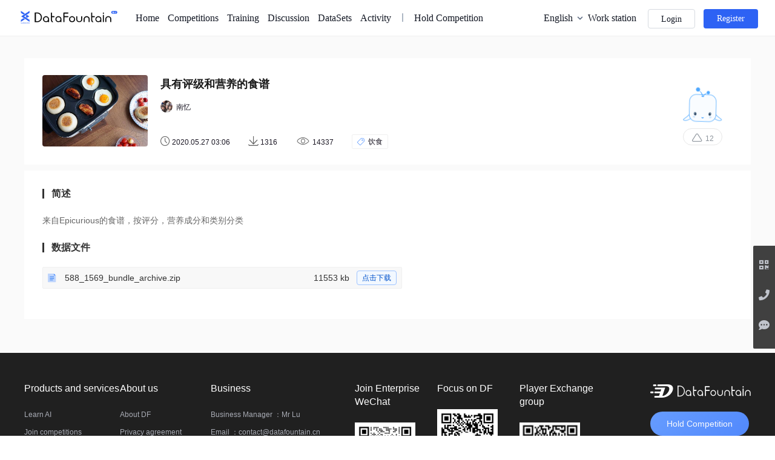

--- FILE ---
content_type: text/html; charset=utf-8
request_url: https://www.datafountain.cn/datasets/190
body_size: 9066
content:
<!doctype html>
<!--[if IE 9]>
<html lang="zh-CN" class="lt-ie9 ie9" data-n-head-ssr>
<![endif]-->
<!--[if (gt IE 9)|!(IE)]><!-->
<html data-n-head-ssr>
<!--<![endif]-->

<head>
    <title>具有评级和营养的食谱 数据集 - DataFountain</title><meta data-n-head="ssr" charset="utf-8"><meta data-n-head="ssr" name="viewport" content="width=device-width,maximum-scale=1"><meta data-n-head="ssr" data-hid="description" name="description" content="DataFountain（简称DF平台）是国内领先的数据科学竞赛创新平台之一，提供数据竞赛/AI算法大赛、数据集、项目实训、在线编程等服务。"><meta data-n-head="ssr" data-hid="keywords" name="keywords" content="DataFountain,DF平台,数据科学竞赛,人工智能教学实验室,⼤数据竞赛平台"><meta data-n-head="ssr" httpEquiv="X-UA-Compatible" content="IE=edge,chrome=1"><link data-n-head="ssr" rel="stylesheet" href="/_static/fontawesome/5.0.13/fontawesome-all.min.css?20180920"><link data-n-head="ssr" rel="stylesheet" href="//at.alicdn.com/t/font_1695683_4de28yt713v.css"><link data-n-head="ssr" rel="stylesheet" href="/_static/animate.min.css"><script data-n-head="ssr" src="/_static/wow.min.js"></script><link rel="preload" href="/_df_static/f1bfc43.js" as="script"><link rel="preload" href="/_df_static/3a26e5f.js" as="script"><link rel="preload" href="/_df_static/vendors/app.edd48db.css" as="style"><link rel="preload" href="/_df_static/c2e8f80.js" as="script"><link rel="preload" href="/_df_static/app.ffdc9f5.css" as="style"><link rel="preload" href="/_df_static/2b02992.js" as="script"><link rel="preload" href="/_df_static/views/datasets/_id.2d632d4.css" as="style"><link rel="preload" href="/_df_static/d12322b.js" as="script"><link rel="preload" href="/_df_static/017df67.js" as="script"><link rel="stylesheet" href="/_df_static/vendors/app.edd48db.css"><link rel="stylesheet" href="/_df_static/app.ffdc9f5.css"><link rel="stylesheet" href="/_df_static/views/datasets/_id.2d632d4.css">
    <meta name="baidu-site-verification" content="code-zhcUnr8gat">

    <script>!function(e,t,a,n,o,c,s){e.GoogleAnalyticsObject=o,e.ga=e.ga||function(){(e.ga.q=e.ga.q||[]).push(arguments)},e.ga.l=1*new Date,c=t.createElement(a),s=t.getElementsByTagName(a)[0],c.async=1,c.src="https://www.google-analytics.com/analytics.js",s.parentNode.insertBefore(c,s)}(window,document,"script",0,"ga"),ga("create","UA-110333881-1","auto"),ga("send","pageview",location.pathname);var _hmt=_hmt||[];_hmt.push(["_setAutoPageview",!1]),function(){var e=document.createElement("script");e.src="https://hm.baidu.com/hm.js?65a8e686f01c5c0db00ca30cd8122482";var t=document.getElementsByTagName("script")[0];t.parentNode.insertBefore(e,t)}(),function(){var e=document.createElement("script"),t=window.location.protocol.split(":")[0];e.src="https"===t?"https://zz.bdstatic.com/linksubmit/push.js":"http://push.zhanzhang.baidu.com/push.js";var a=document.getElementsByTagName("script")[0];a.parentNode.insertBefore(e,a)}(),window._push_baidu=window._push_baidu||function(e){var t=e||window.location.href,a=document.referrer;if(!/([http|https]:\/\/[a-zA-Z0-9\_\.]+\.baidu\.com)/gi.test(t)){var n="//api.share.baidu.com/s.gif";a?(n+="?r="+encodeURIComponent(document.referrer),t&&(n+="&l="+t)):t&&(n+="?l="+t),(new Image).src=n}}</script>
    <!-- 判断是否为移动端 -->
    <script>var sUserAgent=navigator.userAgent.toLowerCase(),bIsIpad="ipad"==sUserAgent.match(/ipad/i),bIsIphoneOs="iphone os"==sUserAgent.match(/iphone os/i),bIsMidp="midp"==sUserAgent.match(/midp/i),bIsUc7="rv:1.2.3.4"==sUserAgent.match(/rv:1.2.3.4/i),bIsUc="ucweb"==sUserAgent.match(/ucweb/i),bIsAndroid="android"==sUserAgent.match(/android/i),bIsCE="windows ce"==sUserAgent.match(/windows ce/i),bIsWM="windows mobile"==sUserAgent.match(/windows mobile/i),isUnveil=/\/unveil/.test(location.pathname),isIframe=self.frameElement&&"IFRAME"==self.frameElement.tagName||window.frames.length!=parent.frames.length||self!=top;if(!(bIsIpad||bIsIphoneOs||bIsMidp||bIsUc7||bIsUc||bIsAndroid||bIsCE||bIsWM)||isUnveil||isIframe)console.log("pc端设备");else{const e=/(dev-)|(-dev)/.test(location.host)?"https://dev-wap.datafountain.cn":"https://wap.datafountain.cn";location.href=e+location.pathname+location.search,console.log("mobile")}</script>
    <script type="text/javascript">!function(t,e,n,a,c,r,s){t[n]=t[n]||function(){(t[n].q=t[n].q||[]).push(arguments)},(r=e.createElement(a)).async=1,r.src="https://www.clarity.ms/tag/kramevw7tt",(s=e.getElementsByTagName(a)[0]).parentNode.insertBefore(r,s)}(window,document,"clarity","script")</script>
</head>

<body >
<div data-server-rendered="true" id="__nuxt"><!----><div id="__layout"><div class="layout layout-default default-layout en-US"><div class="header-wrapper"><header class="layout-header underline border-dark" style="display:none;"><!----></header></div> <div class="page-container df-page-container"><div class="page page-dataset-detail"><div class="container"><div class="page-header"><div class="page-header__left" style="background-image:url(https://competition-oss.datafountain.cn/files-datafountain-cn/datasets/img/7b7c5dcf-fd9a-41fe-97d1-a12f303d166d.png);"></div> <div class="page-header__right"><div class="dataset__title"><span>具有评级和营养的食谱</span></div> <div class="dataset__middle"><div class="user-info"><img src="https://competition-oss.datafountain.cn/wid/users/avatar/avatar1014.jpg" alt class="avatar"> <span class="name">南忆</span></div></div> <div class="dataset__bottom"><span class="dataset__attr"><i class="iconfont iconshijian"></i> <span>
							2020.05.27 11:06
						</span></span> <span class="dataset__attr"><i class="iconfont iconxiazai"></i> <span>1316</span></span> <span class="dataset__attr"><i class="iconfont icon-guankan"></i> <span>14337</span></span> <span class="dataset__attr dataset__tags"><span class="dataset__tag"><img src="[data-uri]" alt>
							饮食
						</span></span></div></div> <div class="page-header__like"><div class="mylike"><div class="like" data-v-90c99aea><div class="like-default" style="display:;" data-v-90c99aea><div class="bgimg" data-v-90c99aea><img src="/_df_static/img/default.72b8d3f.png" alt data-v-90c99aea></div></div> <div class="like-selected" style="display:none;" data-v-90c99aea><div class="bgimg" data-v-90c99aea><img src="/_df_static/img/selected.1c01d33.png" alt data-v-90c99aea></div> <div class="adorns" data-v-90c99aea><div class="heart heart-blue-light" data-v-90c99aea><img src="[data-uri]" alt data-v-90c99aea></div> <div class="heart heart-blue-deep" data-v-90c99aea><img src="[data-uri]" alt data-v-90c99aea></div> <div class="heart heart-purple-light" data-v-90c99aea><img src="[data-uri]" alt data-v-90c99aea></div></div></div> <div class="like-numbers" data-v-90c99aea><span title="有用" data-v-90c99aea><i class="iconfont iconmorenyouyongbeifen" data-v-90c99aea></i>
			12
		</span></div></div></div></div></div> <section class="page-content"><div class="card-title"><span>简述</span></div> <div class="card-item"><div class="card-content"><div>来自Epicurious的食谱，按评分，营养成分和类别分类</div></div></div> <div class="card-item"><div class="card-title"><span>数据文件</span></div> <div class="card-content"><div class="file"><div class="file-content"><img src="[data-uri]" width="16" class="file-content__icon"> <span class="file-content__text">588_1569_bundle_archive.zip</span> <span class="file-content__size">11553 kb</span> <span class="file-content__btn">点击下载</span></div> <!----></div></div></div></section></div> <div class="el-dialog__wrapper download-sources" style="display:none;"><div role="dialog" aria-modal="true" aria-label="实名认证" class="el-dialog" style="margin-top:15vh;width:60%;;"><div class="el-dialog__header"><span class="el-dialog__title">实名认证</span><button type="button" aria-label="Close" class="el-dialog__headerbtn"><i class="el-dialog__close el-icon el-icon-close"></i></button></div><!----><!----></div></div></div></div> <footer class="layout-footer layout-footer--default wow fadeIn" style="display:none;"><div class="container"><div class="business"><div class="column column-1"><div class="column-title">Products and services</div> <div class="column-item"><a href="https://lab.datafountain.cn/">Learn AI</a></div> <div class="column-item"><a href="https://www.datafountain.cn/competitions">Join competitions</a></div> <div class="column-item"><a href="https://www.datafountain.cn/datasets">Datasets</a></div> <div class="column-item"><a href="https://discussion.datafountain.cn/">Community</a></div></div> <div class="column column-2"><div class="column-title">About us</div> <div class="column-item"><a href="/help">About DF</a></div> <div class="column-item"><a href="/help/privacy">Privacy agreement</a></div> <div class="column-item"><a href="/help/service">Service agreement</a></div> <div class="column-item"><a href="/help/faq">Questions</a></div></div> <div class="column column-3"><div class="column-title">Business</div> <div class="column-item"><a> Business Manager ：Mr Lu</a></div> <div class="column-item"><a href="mailto:contact@datafountain.cn">Email ：contact@datafountain.cn</a></div> <div class="column-item"><a>Phone：(010) 62381637 / 82249592 </a></div></div> <div class="column column-4"><div class="column-title">Join Enterprise WeChat</div> <div class="wx-code"><img src="/_df_static/img/file-read-0210.c3c4592.png" alt></div></div> <div class="column column-4"><div class="column-title">Focus on DF</div> <div class="wx-code"><img src="/_df_static/img/weixin.667576e.jpg" alt></div></div> <div class="column column-4"><div class="column-title">Player Exchange group</div> <div class="wx-code-group"><img src="/_df_static/img/dfyy.4349a0c.jpg" alt></div></div> <div class="column column-5"><img src="/_df_static/img/logo_dark.372ba1b.png" alt class="logo"> <a href="/cooperation"><div class="btn btn1-bg">Hold Competition </div></a> <a href="/unveil" style="margin-top: 16px;"><div class="btn btn1-bg">unveil </div></a></div></div> <div class="cooperate"><div class="cooperate-title"><span>合作伙伴</span></div> <ul class="cooperate-list"><li class="item"><span>中国计算机学会</span> <span>OPPO</span></li> <li class="item"><span>北京市经信局</span> <span>华为</span></li> <li class="item"><span>国家电投</span> <span>蚂蚁金服</span></li> <li class="item"><span>国家电网</span> <span>腾讯</span></li> <li class="item"><span>中国气象局</span> <span>京东</span></li> <li class="item"><span>航天科工集团</span> <span>平安产险</span></li> <li class="item"><span>鹏城实验室</span> <span>清华大学</span></li> <li class="item"><span>兴业银行</span> <span>中国人民大学</span></li> <li class="item"><span>建设银行</span> <span>北京科技大学</span></li> <li class="item"><span>中原银行</span> <span>闽江学院</span></li></ul></div> <div class="copyright">
				Copyright © 2020 DataFountain. All Right Reserved 清研兰亭 版权所有 |
				<a target="_blank" href="http://beian.miit.gov.cn">京ICP备2024092277号-3</a> <a target="_blank" href="http://www.beian.gov.cn/portal/registerSystemInfo?recordcode=11010802025622" style="margin-left: 0.5em">京公网安备11010802025622</a></div></div></footer> <div class="side-bar" style="display:none;"><ul><li><span class="social"><div role="tooltip" id="el-popover-6133" aria-hidden="true" class="el-popover el-popper side-bar__popover" style="width:undefinedpx;display:none;"><!----><div class="el-tabs el-tabs--top el-tabs--border-card"><div class="el-tabs__header is-top"><div class="el-tabs__nav-wrap is-top"><div class="el-tabs__nav-scroll"><div role="tablist" class="el-tabs__nav is-top is-stretch" style="transform:translateX(-0px);"></div></div></div></div><div class="el-tabs__content"><div role="tabpanel" id="pane-first" aria-labelledby="tab-first" class="el-tab-pane"><div class="df-weixin"></div></div> <div role="tabpanel" aria-hidden="true" id="pane-second" aria-labelledby="tab-second" class="el-tab-pane" style="display:none;"><div class="df-weibo"></div></div></div></div> </div><span class=" side-bar__box social-wechat"><i class="side-bar__icon fas fa-qrcode"></i> <span class="side-bar__title">关注我们</span></span></span></li> <li><span class="social"><div role="tooltip" id="el-popover-533" aria-hidden="true" class="el-popover el-popper side-bar__popover" style="width:undefinedpx;display:none;"><!----><div class="df-photo">联系电话：010-62381637 / 010-82249592</div> </div><span class="side-bar__box "><i class="side-bar__icon fas fa-phone"></i> <span class="side-bar__title">联系我们</span></span></span></li> <li><a href="https://jinshuju.net/f/vDIJ3o" target="_blank" class="side-bar__box side-bar__link"><i class="side-bar__icon fas fa-comment-dots"></i> <span class="side-bar__title">意见反馈</span></a></li> <li><a class="side-bar__box side-bar__link" style="display:none;"><i class="side-bar__icon fas fa-arrow-up"></i> <span class="side-bar__title">返回顶部</span></a></li></ul></div> <!----></div></div></div><script>window.__NUXT__=(function(a,b,c,d,e,f,g,h,i,j){f.url="https:\u002F\u002Flab.datafountain.cn";f.key="920B418161C64FB2421AD812148D9B6E";return {layout:"default",data:[{}],fetch:[],error:a,state:{lang:"en-US",locales:e,user:{avatar:"\u002F_df_static\u002Fimg\u002Favatar.f744cf3.jpg"},profile:{profiles:a,profilesV2:a,missings:a},sso:{url:"https:\u002F\u002Fsso.datafountain.cn",cookieKey:"URAS-TGT",productId:"c1e2c68d6d6311e89fee0284c1e1999c"},app_timestamp:"3.8.3",website:{url:"https:\u002F\u002Fwww.datafountain.cn"},forums:{url:"https:\u002F\u002Fdiscussion.datafountain.cn"},tongji:{url:"http:\u002F\u002Fapi-tongji.datafountain.cn"},practice:f,isInsideFrame:g,messageModalVisivle:c,lab:f,work:{url:"https:\u002F\u002Fwork.datafountain.cn"},fingerprint:e,competition:{id:a,info:a,race:a,currentUserTeam:a,schedules:[],datasets:[],team:a,ranking:{},userInvite:{},weeklyRankings:d,submits:{all:[],self:[],quota:{teamUsed:b,selfUsed:b}},userMissingInfos:a,teamJoinUndisposedCount:b,teamAppeal:[],guideInfo:a,guideInfoShow:c},dataset:{datas:[],total:b,categories:[],categoryGroup1:[],categoryGroup2:[],isExtend:c,id:"190",detail:{id:h,name:"具有评级和营养的食谱",sketch:"来自Epicurious的食谱，按评分，营养成分和类别分类",dataType:a,dataSource:a,describe:"\n#### 数据介绍\n\n创建此数据集是为了探索影响人们对食物和\u002F或烹饪的享受的不同因素。\n#### 内容范围\n\n按配方等级，营养信息和分配的类别（稀疏）列出了超过2万种配方。\n\n使用“全格式 recipes.json”文件与所有配方数据进行交互，“ epi_r.csv”删除成分和说明以支持稀疏类别的虚拟对象。\n#### 数据来源\n\n食谱信息摘自：http : \u002F\u002Fwww.epicurious.com\u002Frecipes-menus\n\n",createdAt:"2020-05-27T03:06:34.000Z",primaryImg:"https:\u002F\u002Fcompetition-oss.datafountain.cn\u002Ffiles-datafountain-cn\u002Fdatasets\u002Fimg\u002F7b7c5dcf-fd9a-41fe-97d1-a12f303d166d.png",userAvatar:"https:\u002F\u002Fcompetition-oss.datafountain.cn\u002Fwid\u002Fusers\u002Favatar\u002Favatar1014.jpg",userName:"南忆",userId:7630479,invalid:i,deleted_at:a,likeCount:12,likeBaseCount:b,visitedCount:14337,isNewest:b,isHot:b,downloadCount:1316,categories:[{id:j,name:"饮食"}],categoryIds:[j],datas:[{id:824,dataset_id:h,name:"588_1569_bundle_archive.zip",mode:i,data_url:"https:\u002F\u002Fcompetition-oss.datafountain.cn\u002Ffiles-datafountain-cn\u002Fdatasets\u002Fdata\u002F6badb11c-fed5-4f31-b8e1-0f35937c5404.zip",password:d,type:"zip",size:"11830041",table_data:d}],userLikeStatus:b}},home:{},message:{unread_count:b,cache_unread_count:b,latest_sessions:[],loading:c,total:b},notice:{unread_count:b,cache_unread_count:b,latest_notices:[],loading:c,total:b},special:{special_contest:{},userInvite:{}},"spic-review-details":{projectInfo:{}},"spic-review-user":{spicReviewUser:a},spic:{id:a,spiccurrentCmptData:{},spicsubmit:[],signUpInfo:{}}},serverRendered:g,routePath:"\u002Fdatasets\u002F190",config:{}}}(null,0,false,"",void 0,{},true,190,1,6));</script><script src="/_df_static/f1bfc43.js" defer></script><script src="/_df_static/d12322b.js" defer></script><script src="/_df_static/017df67.js" defer></script><script src="/_df_static/3a26e5f.js" defer></script><script src="/_df_static/c2e8f80.js" defer></script><script src="/_df_static/2b02992.js" defer></script>
</body>

</html>

--- FILE ---
content_type: text/css; charset=utf-8
request_url: https://www.datafountain.cn/_df_static/vendors/app.edd48db.css
body_size: 7495
content:
.df-dropdown{position:relative}.df-dropdown-menu-box{padding-top:10px;position:absolute;right:0;top:50px}.df-dropdown-menu{padding:0 15px;background:#fff;-webkit-box-shadow:0 0 5px 0 rgba(209,223,255,.5);box-shadow:0 0 5px 0 rgba(209,223,255,.5);border:1px solid #d3dff1;border-radius:6px;white-space:nowrap;list-style:none}.df-dropdown-menu:before{width:6px;height:6px;content:"";border:1px solid #d3dff1;border-width:1px 1px 0 0;-webkit-transform:rotate(-45deg);-ms-transform:rotate(-45deg);transform:rotate(-45deg);top:7px;right:12px;background:#fff;display:block;position:absolute}.df-dropdown-menu li{float:none!important}.df-dropdown-menu__item{cursor:pointer;color:#333;padding:0 6px!important;height:38px;line-height:38px;border-bottom:1px solid #eceef6;font-size:14px;white-space:nowrap;float:none;color:#333!important;font-weight:400px}.df-dropdown-menu__item:hover{color:#666}.df-dropdown-menu__item a{color:#333!important}.df-dropdown-menu__item .iconfont{margin-right:5px}.df-dropdown-menu__item.is-disabled{cursor:default;color:#bbb;pointer-events:none}.el-dropdown-menu__item--divided{position:relative;margin-top:6px;border-top:1px solid #ebeef5}.df-navbar-item a.active,.df-navbar-item a.nuxt-link-exact-active,.df-navbar-item a.router-link-active,.df-navbar-item a.router-link-exact-active{color:#2d62f4!important}body,div,html,li,nav,ul{margin:0;padding:0;border:none;list-style:none}a{text-decoration:none}@font-face{font-family:iconfont;src:url(//at.alicdn.com/t/font_2238226_6gz4ug2cmbd.eot?t=1608276885682);src:url(//at.alicdn.com/t/font_2238226_6gz4ug2cmbd.eot?t=1608276885682#iefix) format("embedded-opentype"),url("[data-uri]") format("woff2"),url(//at.alicdn.com/t/font_2238226_6gz4ug2cmbd.woff?t=1608276885682) format("woff"),url(//at.alicdn.com/t/font_2238226_6gz4ug2cmbd.ttf?t=1608276885682) format("truetype"),url(//at.alicdn.com/t/font_2238226_6gz4ug2cmbd.svg?t=1608276885682#iconfont) format("svg")}.iconfont{font-family:iconfont!important;font-size:16px;font-style:normal;-webkit-font-smoothing:antialiased;-moz-osx-font-smoothing:grayscale}.iconlogined_out:before{content:""}.iconlogined_user:before{content:""}.iconlogined_settings:before{content:""}.iconyingwen:before{content:""}.iconzhongwen:before{content:""}.iconchakanquanbu:before{content:""}.iconzuoqiehuan:before{content:""}.iconyouqiehuan:before{content:""}.df-zoom-in-top-enter-active,.df-zoom-in-top-leave-active{opacity:1;-webkit-transform:scaleY(1);-ms-transform:scaleY(1);transform:scaleY(1);-webkit-transition:opacity .3s cubic-bezier(.23,1,.32,1),-webkit-transform .3s cubic-bezier(.23,1,.32,1);transition:opacity .3s cubic-bezier(.23,1,.32,1),-webkit-transform .3s cubic-bezier(.23,1,.32,1);transition:transform .3s cubic-bezier(.23,1,.32,1),opacity .3s cubic-bezier(.23,1,.32,1);transition:transform .3s cubic-bezier(.23,1,.32,1),opacity .3s cubic-bezier(.23,1,.32,1),-webkit-transform .3s cubic-bezier(.23,1,.32,1);-webkit-transform-origin:center top;-ms-transform-origin:center top;transform-origin:center top}.df-zoom-in-top-enter,.df-zoom-in-top-leave-active{opacity:0;-webkit-transform:scaleY(0);-ms-transform:scaleY(0);transform:scaleY(0)}.df-navbar{font-family:PingFang SC-Regular,PingFang SC;position:relative;width:100%;z-index:5}.df-navbar .df-dropdown-menu-box{top:38px}.df-navbar .df-dropdown-menu{-webkit-box-shadow:0 4px 4px 1px hsla(0,0%,64.3%,.25);box-shadow:0 4px 4px 1px hsla(0,0%,64.3%,.25);background:#fff;border:none}.df-navbar .df-dropdown-menu .df-dropdown-menu__item{font-size:14px;font-family:PingFang SC-Regular,PingFang SC;font-weight:400;color:#141925;text-align:center;border-bottom:none}.df-navbar .df-dropdown-menu:before{display:none}.navbar-brand img{width:173px;height:21px}.df-navbar.en-US .navbar-nav{font-weight:400}.df-navbar.en-US .navbar-nav li{padding:0 7px}.df-navbar.navbar-fixed-top{position:fixed;width:100%;left:0;top:0;z-index:2000}.df-navbar.navbar-default,.df-navbar.navbar-default .container-fluid{background:#fff}.df-navbar.navbar-dark{background:none;border-bottom:1px solid #efefef}.df-navbar.navbar-dark .navbar-brand{color:#333;fill:#333}.df-navbar.navbar-dark .navbar-nav li{color:#141925}.df-navbar.navbar-dark .navbar-nav li svg{fill:#141925}.df-navbar.navbar-dark .df-navbar-item{color:#141925}.df-navbar.navbar-dark .df-navbar-item a{color:inherit}.df-navbar.navbar-dark .df-navbar-item a.nuxt-link-exact-active,.df-navbar.navbar-dark .df-navbar-item a.router-link-exact-active{color:#2d62f4!important}.df-navbar.navbar-transparent{border-bottom:1px solid #efefef}.df-navbar{-webkit-font-smoothing:auto!important;font-weight:400;padding:0;height:60px}.df-navbar .container,.df-navbar .container-fluid{height:60px;line-height:60px}.df-navbar .navbar-nav{float:left}.df-navbar .navbar-nav li{float:left;padding:0 18px;color:#141925;font-size:16px;font-weight:400}.df-navbar .navbar-nav li>*{cursor:pointer}.df-navbar .navbar-nav li svg{fill:#fff;position:relative;top:-1px;cursor:pointer}.df-navbar .navbar-nav li a{color:#141925}.df-navbar .navbar-nav li.active,.df-navbar .navbar-nav li.active a{color:#fff}.df-navbar .navbar-user{vertical-align:middle;width:30px;height:30px;overflow:hidden;border-radius:50%;background:#ccc}.df-navbar .navbar-right{margin-right:-15px;float:right;display:-webkit-box;display:-ms-flexbox;display:flex}.df-navbar .navbar-right .df-dropdown .colorSet{color:#2d62f4}.df-navbar .btn-gap{padding:0 20px 0 10px!important;margin:15px -5px}.df-navbar .btn-gap a{margin:0 7px;float:left;display:block}.df-navbar .workcenter-btn{margin:17px 0;padding:0 6px 0 9px!important}.df-navbar .workcenter-btn .btn{font-weight:400!important;height:26px;padding:0 15px;line-height:26px;margin:0}.df-navbar .btn{-webkit-box-sizing:border-box;box-sizing:border-box;height:32px;line-height:32px;text-align:center;border:1px solid #d6dae0;color:#141925;font-size:14px;padding:0 21px;display:inline-block;vertical-align:middle;border-radius:4px;cursor:pointer;font-weight:400}.df-navbar .btn.btn-primary{padding:0 22px;color:#fff!important;border:none;background:#2d62f4}.df-navbar .navbar-brand{margin-right:18px;position:relative;top:5px;color:#fff;fill:#fff}.df-navbar .container{padding:30px}.df-navbar .container-fluid{width:100%;border-bottom:1px solid #efefef;position:fixed;top:0}.df-navbar .navbar-header{float:left;margin-left:26px}.df-navbar .collapse.navbar-collapse{padding-right:26px}.df-navbar .navbar-dropdown{margin:0 15px;float:left}.df-navbar .navbar-dropdown .navbar-user{top:-2px;position:relative}@font-face{font-family:fontello;src:url(/_df_static/fonts/fontello.e73a064.eot);src:url(/_df_static/fonts/fontello.e73a064.eot#iefix) format("embedded-opentype"),url(/_df_static/fonts/fontello.8d4a4e6.woff2) format("woff2"),url(/_df_static/fonts/fontello.a782baa.woff) format("woff"),url(/_df_static/fonts/fontello.068ca2b.ttf) format("truetype"),url(/_df_static/img/fontello.9354499.svg#fontello) format("svg");font-weight:400;font-style:normal}[class*=" fa-mavon-"]:before,[class^=fa-mavon-]:before{font-family:fontello;font-style:normal;font-weight:400;speak:none;display:inline-block;text-decoration:inherit;width:1em;margin-right:.2em;text-align:center;-webkit-font-feature-settings:normal;font-feature-settings:normal;font-variant:normal;text-transform:none;line-height:1em;margin-left:.2em;-webkit-font-smoothing:antialiased;-moz-osx-font-smoothing:grayscale}.fa-mavon-bold:before{content:"\E800"}.fa-mavon-italic:before{content:"\E801"}.fa-mavon-thumb-tack:before{content:"\E802"}.fa-mavon-link:before{content:"\E803"}.fa-mavon-picture-o:before{content:"\E804"}.fa-mavon-repeat:before{content:"\E805"}.fa-mavon-undo:before{content:"\E806"}.fa-mavon-trash-o:before{content:"\E807"}.fa-mavon-floppy-o:before{content:"\E808"}.fa-mavon-compress:before{content:"\E809"}.fa-mavon-eye:before{content:"\E80A"}.fa-mavon-eye-slash:before{content:"\E80B"}.fa-mavon-question-circle:before{content:"\E80C"}.fa-mavon-times:before{content:"\E80D"}.fa-mavon-align-left:before{content:"\E80F"}.fa-mavon-align-center:before{content:"\E810"}.fa-mavon-align-right:before{content:"\E811"}.fa-mavon-arrows-alt:before{content:"\F0B2"}.fa-mavon-bars:before{content:"\F0C9"}.fa-mavon-list-ul:before{content:"\F0CA"}.fa-mavon-list-ol:before{content:"\F0CB"}.fa-mavon-strikethrough:before{content:"\F0CC"}.fa-mavon-underline:before{content:"\F0CD"}.fa-mavon-table:before{content:"\F0CE"}.fa-mavon-columns:before{content:"\F0DB"}.fa-mavon-quote-left:before{content:"\F10D"}.fa-mavon-code:before{content:"\F121"}.fa-mavon-superscript:before{content:"\F12B"}.fa-mavon-subscript:before{content:"\F12C"}.fa-mavon-header:before{content:"\F1DC"}.fa-mavon-window-maximize:before{content:"\F2D0"}.markdown-body .hljs-center{text-align:center}.markdown-body .hljs-right{text-align:right}.markdown-body .hljs-left{text-align:left}@font-face{font-family:octicons-link;src:url([data-uri]) format("woff")}.markdown-body{-ms-text-size-adjust:100%;-webkit-text-size-adjust:100%;color:#24292e;font-family:-apple-system,BlinkMacSystemFont,Segoe UI,Helvetica,Arial,sans-serif,Apple Color Emoji,Segoe UI Emoji,Segoe UI Symbol;font-size:16px;line-height:1.5;word-wrap:break-word}.markdown-body .pl-c{color:#6a737d}.markdown-body .pl-c1,.markdown-body .pl-s .pl-v{color:#005cc5}.markdown-body .pl-e,.markdown-body .pl-en{color:#6f42c1}.markdown-body .pl-s .pl-s1,.markdown-body .pl-smi{color:#24292e}.markdown-body .pl-ent{color:#22863a}.markdown-body .pl-k{color:#d73a49}.markdown-body .pl-pds,.markdown-body .pl-s,.markdown-body .pl-s .pl-pse .pl-s1,.markdown-body .pl-sr,.markdown-body .pl-sr .pl-cce,.markdown-body .pl-sr .pl-sra,.markdown-body .pl-sr .pl-sre{color:#032f62}.markdown-body .pl-smw,.markdown-body .pl-v{color:#e36209}.markdown-body .pl-bu{color:#b31d28}.markdown-body .pl-ii{color:#fafbfc;background-color:#b31d28}.markdown-body .pl-c2{color:#fafbfc;background-color:#d73a49}.markdown-body .pl-c2:before{content:"^M"}.markdown-body .pl-sr .pl-cce{font-weight:700;color:#22863a}.markdown-body .pl-ml{color:#735c0f}.markdown-body .pl-mh,.markdown-body .pl-mh .pl-en,.markdown-body .pl-ms{font-weight:700;color:#005cc5}.markdown-body .pl-mi{font-style:italic;color:#24292e}.markdown-body .pl-mb{font-weight:700;color:#24292e}.markdown-body .pl-md{color:#b31d28;background-color:#ffeef0}.markdown-body .pl-mi1{color:#22863a;background-color:#f0fff4}.markdown-body .pl-mc{color:#e36209;background-color:#ffebda}.markdown-body .pl-mi2{color:#f6f8fa;background-color:#005cc5}.markdown-body .pl-mdr{font-weight:700;color:#6f42c1}.markdown-body .pl-ba{color:#586069}.markdown-body .pl-sg{color:#959da5}.markdown-body .pl-corl{text-decoration:underline;color:#032f62}.markdown-body .octicon{display:inline-block;vertical-align:text-top;fill:currentColor}.markdown-body a{background-color:rgba(0,0,0,0);-webkit-text-decoration-skip:objects}.markdown-body a:active,.markdown-body a:hover{outline-width:0}.markdown-body strong{font-weight:inherit;font-weight:bolder}.markdown-body h1{margin:.67em 0}.markdown-body img{border-style:none}.markdown-body svg:not(:root){overflow:hidden}.markdown-body code,.markdown-body kbd,.markdown-body pre{font-family:monospace,monospace;font-size:1em}.markdown-body hr{-webkit-box-sizing:content-box;box-sizing:content-box;overflow:visible}.markdown-body input{font:inherit;margin:0;overflow:visible}.markdown-body [type=checkbox]{padding:0}.markdown-body *,.markdown-body [type=checkbox]{-webkit-box-sizing:border-box;box-sizing:border-box}.markdown-body input{font-family:inherit;font-size:inherit;line-height:inherit}.markdown-body a{color:#0366d6;text-decoration:none}.markdown-body a:hover{text-decoration:underline}.markdown-body strong{font-weight:600}.markdown-body hr{height:0;margin:15px 0;overflow:hidden;background:0 0;border-bottom:1px solid #dfe2e5}.markdown-body hr:after,.markdown-body hr:before{display:table;content:""}.markdown-body hr:after{clear:both}.markdown-body table{border-spacing:0;border-collapse:collapse}.markdown-body td,.markdown-body th{padding:0}.markdown-body h1,.markdown-body h2,.markdown-body h3,.markdown-body h4,.markdown-body h5,.markdown-body h6{margin-top:0;margin-bottom:0}.markdown-body h1{font-size:32px;font-weight:600}.markdown-body h2{font-size:24px;font-weight:600}.markdown-body h3{font-size:20px;font-weight:600}.markdown-body h4{font-size:16px;font-weight:600}.markdown-body h5{font-size:14px;font-weight:600}.markdown-body h6{font-size:12px;font-weight:600}.markdown-body p{margin-top:0;margin-bottom:10px}.markdown-body blockquote{margin:0}.markdown-body ol,.markdown-body ul{padding-left:0;margin-top:0;margin-bottom:0}.markdown-body ol ol,.markdown-body ul ol{list-style-type:lower-roman}.markdown-body ol ol ol,.markdown-body ol ul ol,.markdown-body ul ol ol,.markdown-body ul ul ol{list-style-type:lower-alpha}.markdown-body dd{margin-left:0}.markdown-body code,.markdown-body pre{font-family:SFMono-Regular,Consolas,Liberation Mono,Menlo,Courier,monospace;font-size:12px}.markdown-body pre{margin-top:0;margin-bottom:0}.markdown-body .octicon{vertical-align:text-bottom}.markdown-body .pl-0{padding-left:0!important}.markdown-body .pl-1{padding-left:4px!important}.markdown-body .pl-2{padding-left:8px!important}.markdown-body .pl-3{padding-left:16px!important}.markdown-body .pl-4{padding-left:24px!important}.markdown-body .pl-5{padding-left:32px!important}.markdown-body .pl-6{padding-left:40px!important}.markdown-body:after,.markdown-body:before{display:table;content:""}.markdown-body:after{clear:both}.markdown-body>:first-child{margin-top:0!important}.markdown-body>:last-child{margin-bottom:0!important}.markdown-body a:not([href]){color:inherit;text-decoration:none}.markdown-body .anchor{float:left;padding-right:4px;margin-left:-20px;line-height:1}.markdown-body .anchor:focus{outline:0}.markdown-body blockquote,.markdown-body dl,.markdown-body ol,.markdown-body p,.markdown-body pre,.markdown-body table,.markdown-body ul{margin-top:0;margin-bottom:16px}.markdown-body hr{height:.25em;padding:0;margin:24px 0;background-color:#e1e4e8;border:0}.markdown-body blockquote{padding:0 1em;color:#6a737d;border-left:.25em solid #dfe2e5}.markdown-body blockquote>:first-child{margin-top:0}.markdown-body blockquote>:last-child{margin-bottom:0}.markdown-body kbd{font-size:11px;border:1px solid #c6cbd1;border-bottom-color:#959da5;-webkit-box-shadow:inset 0 -1px 0 #959da5;box-shadow:inset 0 -1px 0 #959da5}.markdown-body h1,.markdown-body h2,.markdown-body h3,.markdown-body h4,.markdown-body h5,.markdown-body h6{margin-top:24px;margin-bottom:16px;font-weight:600;line-height:1.25}.markdown-body h1 .octicon-link,.markdown-body h2 .octicon-link,.markdown-body h3 .octicon-link,.markdown-body h4 .octicon-link,.markdown-body h5 .octicon-link,.markdown-body h6 .octicon-link{color:#1b1f23;vertical-align:middle;visibility:hidden}.markdown-body h1:hover .anchor,.markdown-body h2:hover .anchor,.markdown-body h3:hover .anchor,.markdown-body h4:hover .anchor,.markdown-body h5:hover .anchor,.markdown-body h6:hover .anchor{text-decoration:none}.markdown-body h1:hover .anchor .octicon-link,.markdown-body h2:hover .anchor .octicon-link,.markdown-body h3:hover .anchor .octicon-link,.markdown-body h4:hover .anchor .octicon-link,.markdown-body h5:hover .anchor .octicon-link,.markdown-body h6:hover .anchor .octicon-link{visibility:visible}.markdown-body h1{font-size:2em}.markdown-body h1,.markdown-body h2{padding-bottom:.3em;border-bottom:1px solid #eaecef}.markdown-body h2{font-size:1.5em}.markdown-body h3{font-size:1.25em}.markdown-body h4{font-size:1em}.markdown-body h5{font-size:.875em}.markdown-body h6{font-size:.85em;color:#6a737d}.markdown-body ol,.markdown-body ul{padding-left:2em}.markdown-body ol ol,.markdown-body ol ul,.markdown-body ul ol,.markdown-body ul ul{margin-top:0;margin-bottom:0}.markdown-body li>p{margin-top:16px}.markdown-body li+li{margin-top:.25em}.markdown-body dl{padding:0}.markdown-body dl dt{padding:0;margin-top:16px;font-size:1em;font-style:italic;font-weight:600}.markdown-body dl dd{padding:0 16px;margin-bottom:16px}.markdown-body table{display:block;width:100%;overflow:auto}.markdown-body table th{font-weight:600}.markdown-body table td,.markdown-body table th{padding:6px 13px;border:1px solid #dfe2e5}.markdown-body table tr{background-color:#fff;border-top:1px solid #c6cbd1}.markdown-body table tr:nth-child(2n){background-color:#f6f8fa}.markdown-body img{max-width:100%;-webkit-box-sizing:content-box;box-sizing:content-box;background-color:#fff}.markdown-body img[align=right]{padding-left:20px}.markdown-body img[align=left]{padding-right:20px}.markdown-body code{padding:.2em 0;margin:0;font-size:85%;background-color:rgba(27,31,35,.05);border-radius:3px}.markdown-body code:after,.markdown-body code:before{letter-spacing:-.2em;content:"\00a0"}.markdown-body pre{word-wrap:normal}.markdown-body pre>code{padding:0;margin:0;font-size:100%;word-break:normal;white-space:pre;background:0 0;border:0}.markdown-body .highlight{margin-bottom:16px}.markdown-body .highlight pre{margin-bottom:0;word-break:normal}.markdown-body .highlight pre,.markdown-body pre{padding:16px;overflow:auto;font-size:85%;line-height:1.45;background-color:#f6f8fa;border-radius:3px}.markdown-body pre code{display:inline;max-width:auto;padding:0;margin:0;overflow:visible;line-height:inherit;word-wrap:normal;background-color:rgba(0,0,0,0);border:0}.markdown-body pre code:after,.markdown-body pre code:before{content:normal}.markdown-body .full-commit .btn-outline:not(:disabled):hover{color:#005cc5;border-color:#005cc5}.markdown-body kbd{display:inline-block;padding:3px 5px;font:11px SFMono-Regular,Consolas,Liberation Mono,Menlo,Courier,monospace;line-height:10px;color:#444d56;vertical-align:middle;background-color:#fafbfc;border:1px solid #d1d5da;border-bottom-color:#c6cbd1;border-radius:3px;-webkit-box-shadow:inset 0 -1px 0 #c6cbd1;box-shadow:inset 0 -1px 0 #c6cbd1}.markdown-body :checked+.radio-label{position:relative;z-index:1;border-color:#0366d6}.markdown-body .task-list-item{list-style-type:none}.markdown-body .task-list-item+.task-list-item{margin-top:3px}.markdown-body .task-list-item input{margin:0 .2em .25em -1.6em;vertical-align:middle}.markdown-body hr{border-bottom-color:#eee}

--- FILE ---
content_type: text/css; charset=utf-8
request_url: https://www.datafountain.cn/_df_static/views/datasets/_id.2d632d4.css
body_size: 2491
content:
.like[data-v-90c99aea]{width:100px;height:112px;text-align:center;cursor:pointer}.like img[data-v-90c99aea]{vertical-align:top}.like .like-numbers[data-v-90c99aea]{min-width:65px;margin-top:10px;display:inline-block;height:28px;padding:0 10px;border:1px solid #e7e7e7;border-radius:28px;line-height:28px;background:#fff;color:#8c939b;font-size:12px}.like .like-numbers .attr_gray[data-v-90c99aea]{color:#8c939b}.like .like-numbers .attr_blue[data-v-90c99aea],.like .like-numbers .iconmorenyouyongbeifen1[data-v-90c99aea]{color:#2979ff}.like .like-numbers .iconmorenyouyongbeifen[data-v-90c99aea]{color:#8c939b}.bgimg img[data-v-90c99aea]{width:64px}.like-default[data-v-90c99aea]{padding-top:20px;display:inline-block}.like-default .bgimg[data-v-90c99aea]{-webkit-transform-origin:50% 80%;-ms-transform-origin:50% 80%;transform-origin:50% 80%;-webkit-transform:rotate(5deg);-ms-transform:rotate(5deg);transform:rotate(5deg);-webkit-animation:shake-data-v-90c99aea 1.5s linear infinite alternate backwards;animation:shake-data-v-90c99aea 1.5s linear infinite alternate backwards}.like-selected[data-v-90c99aea]{padding-top:20px;display:inline-block;position:relative}.like-selected .bgimg[data-v-90c99aea]{position:relative;z-index:2}.like-selected .adorns[data-v-90c99aea]{padding-top:40px;z-index:1;position:absolute;left:50%;top:10px}.like-selected .adorns .heart[data-v-90c99aea]{position:absolute;-webkit-transform:scale(.5);-ms-transform:scale(.5);transform:scale(.5)}.like-selected .adorns .heart-blue-light[data-v-90c99aea]{-webkit-animation:grow1-data-v-90c99aea 3s cubic-bezier(.43,.29,.57,.61) .5s 3 backwards;animation:grow1-data-v-90c99aea 3s cubic-bezier(.43,.29,.57,.61) .5s 3 backwards}.like-selected .adorns .heart-blue-deep[data-v-90c99aea]{-webkit-animation:grow2-data-v-90c99aea 1.5s cubic-bezier(.43,.29,.57,.61) .7s 3 backwards;animation:grow2-data-v-90c99aea 1.5s cubic-bezier(.43,.29,.57,.61) .7s 3 backwards}.like-selected .adorns .heart-purple-light[data-v-90c99aea]{-webkit-animation:grow3-data-v-90c99aea 1.5s cubic-bezier(.43,.29,.57,.61) .2s 3 backwards;animation:grow3-data-v-90c99aea 1.5s cubic-bezier(.43,.29,.57,.61) .2s 3 backwards}@-webkit-keyframes grow1-data-v-90c99aea{0%{-webkit-transform:scale(.5) translate(10px);transform:scale(.5) translate(10px);opacity:.8}50%{-webkit-transform:scale(.8) translate(20px,-30px);transform:scale(.8) translate(20px,-30px);opacity:.6}to{-webkit-transform:scale(1) translate(10px,-40px);transform:scale(1) translate(10px,-40px);opacity:.2}}@keyframes grow1-data-v-90c99aea{0%{-webkit-transform:scale(.5) translate(10px);transform:scale(.5) translate(10px);opacity:.8}50%{-webkit-transform:scale(.8) translate(20px,-30px);transform:scale(.8) translate(20px,-30px);opacity:.6}to{-webkit-transform:scale(1) translate(10px,-40px);transform:scale(1) translate(10px,-40px);opacity:.2}}@-webkit-keyframes grow2-data-v-90c99aea{0%{-webkit-transform:scale(.5) translate(0);transform:scale(.5) translate(0);opacity:.8}50%{-webkit-transform:scale(.8) translate(10px,-40px);transform:scale(.8) translate(10px,-40px);opacity:.5}to{-webkit-transform:scale(1) translate(5px,-50px);transform:scale(1) translate(5px,-50px);opacity:.3}}@keyframes grow2-data-v-90c99aea{0%{-webkit-transform:scale(.5) translate(0);transform:scale(.5) translate(0);opacity:.8}50%{-webkit-transform:scale(.8) translate(10px,-40px);transform:scale(.8) translate(10px,-40px);opacity:.5}to{-webkit-transform:scale(1) translate(5px,-50px);transform:scale(1) translate(5px,-50px);opacity:.3}}@-webkit-keyframes grow3-data-v-90c99aea{0%{-webkit-transform:scale(.5) translate(0);transform:scale(.5) translate(0);opacity:.8}50%{-webkit-transform:scale(.8) translate(30px,-40px);transform:scale(.8) translate(30px,-40px);opacity:.5}to{-webkit-transform:scale(1) translate(20px,-50px);transform:scale(1) translate(20px,-50px);opacity:.3}}@keyframes grow3-data-v-90c99aea{0%{-webkit-transform:scale(.5) translate(0);transform:scale(.5) translate(0);opacity:.8}50%{-webkit-transform:scale(.8) translate(30px,-40px);transform:scale(.8) translate(30px,-40px);opacity:.5}to{-webkit-transform:scale(1) translate(20px,-50px);transform:scale(1) translate(20px,-50px);opacity:.3}}@-webkit-keyframes shake-data-v-90c99aea{0%{-webkit-transform:rotate(5deg);transform:rotate(5deg)}20%{-webkit-transform:rotate(-5deg);transform:rotate(-5deg)}40%{-webkit-transform:rotate(5deg);transform:rotate(5deg)}to{-webkit-transform:rotate(5deg);transform:rotate(5deg)}}@keyframes shake-data-v-90c99aea{0%{-webkit-transform:rotate(5deg);transform:rotate(5deg)}20%{-webkit-transform:rotate(-5deg);transform:rotate(-5deg)}40%{-webkit-transform:rotate(5deg);transform:rotate(5deg)}to{-webkit-transform:rotate(5deg);transform:rotate(5deg)}}#SettingCertification{font-family:PingFang SC-Regular,PingFang SC}#SettingCertification .sub-title{font-size:14px;font-weight:500;color:#141925;line-height:16px;border-bottom:1px dashed #4177f7;margin:0;padding-bottom:17px}#SettingCertification .body-content{padding-top:13px}#SettingCertification .body-content .item{width:100%;display:-webkit-inline-box;display:-ms-inline-flexbox;display:inline-flex;line-height:57px}#SettingCertification .body-content .item .item-key{width:100px;font-size:14px;font-weight:400;color:#677489}#SettingCertification .body-content .item .item-value{margin-left:30px;width:250px;font-size:14px;font-weight:400;color:#141925}#SettingCertification .body-content .item .item-op{padding-top:15px}#SettingCertification .body-content .self-button{background:#4177f7;border-radius:2px 2px 2px 2px;font-size:12px;font-family:PingFang SC-Regular,PingFang SC;font-weight:400;color:#fff;min-width:76px;height:30px;text-align:center;padding:0 20px;line-height:30px;cursor:pointer}.page-dataset-detail{background-color:#fafafa}.page-dataset-detail .dialog-sub{font-size:14px;font-family:PingFang SC-Regular,PingFang SC;font-weight:400;color:#999;line-height:16px;position:absolute;top:50px}.page-dataset-detail .page-header{width:100%;background-color:#fff;-webkit-box-sizing:border-box;box-sizing:border-box;padding:28px 30px 26px;display:-webkit-box;display:-ms-flexbox;display:flex;-webkit-box-orient:horizontal;-webkit-box-direction:normal;-ms-flex-flow:row nowrap;flex-flow:row nowrap}.page-dataset-detail .page-header__left{width:174px;height:118px;border-radius:4px;-ms-flex-negative:0;flex-shrink:0;background-size:cover;background-repeat:no-repeat;background-position:50%;margin-right:21px;background-color:#eee;font-size:16px;line-height:118px;text-align:center;font-weight:700;color:#cbcbcb}.page-dataset-detail .page-header__right{-webkit-box-flex:1;-ms-flex:1;flex:1;position:relative;overflow:hidden}.page-dataset-detail .page-header__like{width:70px;height:118px;margin-left:10px;text-align:center;position:relative}.page-dataset-detail .page-header .like-content{width:64px;height:55px;margin:12px auto 0;background-color:#eee}.page-dataset-detail .page-header .like-count{display:inline-block;border:1px solid #e7e7e7;border-radius:14px;height:28px;line-height:28px;text-align:center;padding:0 10px;font-size:12px;color:#8c939b;margin:12px auto 0;white-space:nowrap}.page-dataset-detail .page-header .dataset__title{width:100%;font-size:18px;font-weight:700;line-height:25px;color:#1a1a1a;padding:3px 0 0;overflow:hidden;text-overflow:ellipsis;white-space:nowrap}.page-dataset-detail .page-header .dataset__middle{font-size:14px;height:44px;line-height:22px;color:#666;margin:14px 0 0}.page-dataset-detail .page-header .dataset__middle .user-info{height:20px;display:-webkit-box;display:-ms-flexbox;display:flex;-webkit-box-orient:horizontal;-webkit-box-direction:normal;-ms-flex-flow:row nowrap;flex-flow:row nowrap;cursor:pointer}.page-dataset-detail .page-header .dataset__middle .avatar{width:20px;height:20px;border-radius:50%;margin-right:6px}.page-dataset-detail .page-header .dataset__middle .name{font-size:12px;color:#1b1724}.page-dataset-detail .page-header .dataset__bottom{margin:12px 0 0;display:-webkit-box;display:-ms-flexbox;display:flex;-webkit-box-orient:horizontal;-webkit-box-direction:normal;-ms-flex-flow:row nowrap;flex-flow:row nowrap;-webkit-box-align:center;-ms-flex-align:center;align-items:center}.page-dataset-detail .page-header .dataset__attr{margin-right:30px;font-size:12px;font-family:PingFang SC,Lantinghei SC,Microsoft Yahei,Hiragino Sans GB,"Microsoft Sans Serif",WenQuanYi Micro Hei,Helvetica,sans-serif}.page-dataset-detail .page-header .dataset__attr span{color:#1b1724}.page-dataset-detail .page-header .dataset__attr .icon{font-size:12px;color:#8c939b;margin-right:6px}.page-dataset-detail .page-header .dataset__attr .sep{margin-left:16px;color:#8c939b;font-size:12px}.page-dataset-detail .page-header .dataset__tags{max-width:460px;overflow:hidden;text-overflow:ellipsis;white-space:nowrap}.page-dataset-detail .page-header .dataset__tag{display:inline-block;-webkit-box-orient:horizontal;-webkit-box-direction:normal;-ms-flex-flow:row nowrap;flex-flow:row nowrap;padding:0 8px;border:1px solid #f0f0f0;border-radius:2px;color:#666;font-size:12px;height:22px;line-height:22px;-webkit-box-sizing:content-box;box-sizing:content-box;margin-right:12px;cursor:pointer}.page-dataset-detail .page-header .dataset__tag img{width:auto;height:12px;margin-right:6px;display:block;float:left;padding:5px 0 0;-webkit-box-sizing:content-box;box-sizing:content-box}.page-dataset-detail .page-header .mylike{position:absolute;right:0;top:0;width:100px;height:100px}.page-dataset-detail .page-content{position:relative;background:#fff;-webkit-box-sizing:border-box;box-sizing:border-box;padding:26px 30px 30px;margin-top:10px}.page-dataset-detail .page-content .card-item{line-height:24px;margin-bottom:20px}.page-dataset-detail .page-content .card-title{margin-bottom:12px;height:32px}.page-dataset-detail .page-content .card-title span{font-weight:700;padding-left:12px;border-left:3px solid #333;display:inline-block;height:1em;color:#333;font-size:16px;text-align:center;line-height:1em;overflow:hidden;vertical-align:middle}.page-dataset-detail .page-content .file{margin:13px 0 0}.page-dataset-detail .page-content .file .df-markdown-reader{border-top:1px solid #dfe2e5;border-bottom:1px solid #dfe2e5;margin-top:14px;max-height:500px;overflow-y:auto;width:100%}.page-dataset-detail .page-content .file .df-markdown-reader>div{margin:-1px 0}.page-dataset-detail .page-content .file .df-markdown-reader .markdown-body table td,.page-dataset-detail .page-content .file .df-markdown-reader .markdown-body table th{min-width:100px}.page-dataset-detail .page-content .file .file-content{display:inline-block;padding:0 8px;line-height:33px;-webkit-box-sizing:content-box;box-sizing:content-box;border-radius:2px;border:1px solid #f0f0f0;background-color:#f8f8f8}.page-dataset-detail .page-content .file .file-content__icon{margin-right:10px;width:14px;height:auto;vertical-align:middle;position:relative}.page-dataset-detail .page-content .file .file-content__text{width:400px}.page-dataset-detail .page-content .file .file-content__size,.page-dataset-detail .page-content .file .file-content__text{display:inline-block;font-size:14px;color:#333;margin-right:7px;vertical-align:middle;overflow:hidden;text-overflow:ellipsis;white-space:nowrap}.page-dataset-detail .page-content .file .file-content__size{width:60px}.page-dataset-detail .page-content .file .file-content__btn{width:66px;border-radius:4px;border:1px solid #9fc3ff;color:#0052cc;font-size:12px;padding:4px 8px;cursor:pointer;background-color:#f2f8ff}.page-dataset-detail .df-editor{border:none}.page-dataset-detail .df-editor .v-note-wrapper{min-height:0}.page-dataset-detail .df-markdown-reader .v-note-wrapper .v-note-panel .v-note-show .v-show-content{padding:0}.page-dataset-detail .dataset .download{padding:8px 24px}.page-dataset-detail .download-sources .el-dialog__header{padding:24px 24px 30px}.page-dataset-detail .download-sources .el-dialog__body{padding-top:24px}.page-dataset-detail .source-card{border:1px solid #e4e7ed;border-radius:4px;padding:16px}.page-dataset-detail .source-card+.source-card{margin-top:16px}.page-dataset-detail .source-card .copy{padding:8px 16px}.page-dataset-detail .source-card h4,.page-dataset-detail .source-card p{margin:0}.page-dataset-detail .source-card h4{line-height:2em}.page-dataset-detail .source-card p{line-height:24px}.avatar-info:after,.avatar-info:before{display:table;content:""}.avatar-info:after{clear:both}.avatar-info .avatar{float:left}.file-link__pop{border:1px solid #dcdfe6;outline:none;padding:0 21px}.file-link__pop .popper__arrow{border-bottom-color:#dcdfe6!important}.file-link__pop .file-link__title{font-size:14px;color:#333;padding:12px 0;border-bottom:1px solid #f2f2f2}.file-link__pop .file-link__content{text-align:center;padding:10px 0 20px}.file-link__pop .file-link-txt{height:30px;line-height:30px}.file-link__pop .file-link-txt .password{padding:0 6px 0 10px;border:2px dashed #c9dbbf;background:#f3ffec;color:#2cab3f;margin:0 3px}.file-link__pop .file-link-btn{margin-top:10px}.file-link__pop .mt22{margin-top:22px!important}.file-link__pop .file-link__row{display:-webkit-box;display:-ms-flexbox;display:flex;-webkit-box-orient:horizontal;-webkit-box-direction:normal;-ms-flex-flow:row nowrap;flex-flow:row nowrap;margin:10px 0 0;font-size:14px;overflow:hidden;text-overflow:ellipsis;white-space:nowrap;-webkit-box-align:center;-ms-flex-align:center;align-items:center}.file-link__pop .file-link__row .label{color:#909399}.file-link__pop .file-link__row .text{color:#333}.file-link__pop .file-link__row .link-box{padding:0 10px;width:320px;border:1px solid #dcdfe6;background:#f4f7fd;overflow:hidden;height:30px;line-height:30px;text-align:left;text-decoration:underline}.file-link__pop .file-link__row .link{font-size:12px;color:#333}.file-link__pop .file-link__row .btn{outline:none;display:inline-block;padding:0 13px;border-radius:2px;height:25px;line-height:25px;text-align:center;color:#fff;margin-left:14px;background-color:#2979ff;font-size:12px;cursor:pointer}

--- FILE ---
content_type: text/css
request_url: https://at.alicdn.com/t/font_1695683_4de28yt713v.css
body_size: 3175
content:
@font-face {font-family: "iconfont";
  src: url('//at.alicdn.com/t/font_1695683_4de28yt713v.eot?t=1586423267857'); /* IE9 */
  src: url('//at.alicdn.com/t/font_1695683_4de28yt713v.eot?t=1586423267857#iefix') format('embedded-opentype'), /* IE6-IE8 */
  url('[data-uri]') format('woff2'),
  url('//at.alicdn.com/t/font_1695683_4de28yt713v.woff?t=1586423267857') format('woff'),
  url('//at.alicdn.com/t/font_1695683_4de28yt713v.ttf?t=1586423267857') format('truetype'), /* chrome, firefox, opera, Safari, Android, iOS 4.2+ */
  url('//at.alicdn.com/t/font_1695683_4de28yt713v.svg?t=1586423267857#iconfont') format('svg'); /* iOS 4.1- */
}

.iconfont {
  font-family: "iconfont" !important;
  font-size: 16px;
  font-style: normal;
  -webkit-font-smoothing: antialiased;
  -moz-osx-font-smoothing: grayscale;
}

.iconmorenyouyongbeifen:before {
  content: "\e65f";
}

.iconmorenyouyongbeifen1:before {
  content: "\e660";
}

.iconlianjie:before {
  content: "\e65d";
}

.icon-duihao:before {
  content: "\e65e";
}

.iconxingzhuang1:before {
  content: "\e65a";
}

.iconxiala:before {
  content: "\e65b";
}

.iconshangla:before {
  content: "\e65c";
}

.icon-guankan:before {
  content: "\e621";
}

.iconguanbi-:before {
  content: "\e651";
}

.iconxiazai:before {
  content: "\e652";
}

.iconshijian:before {
  content: "\e653";
}

.iconshangchuan:before {
  content: "\e654";
}

.iconguanbi:before {
  content: "\e655";
}

.iconshanchu:before {
  content: "\e656";
}

.iconwancheng:before {
  content: "\e657";
}

.iconCSV:before {
  content: "\e658";
}

.iconxingzhuang:before {
  content: "\e659";
}

.iconshujuji:before {
  content: "\e650";
}



--- FILE ---
content_type: application/javascript; charset=utf-8
request_url: https://www.datafountain.cn/_df_static/d12322b.js
body_size: 10946
content:
(window.webpackJsonp=window.webpackJsonp||[]).push([[44,139],{1353:function(t,e){t.exports="[data-uri]"},1354:function(t,e,n){t.exports=n.p+"img/datasets-link.5d073b8.png"},1355:function(t,e,n){t.exports=n.p+"img/default.72b8d3f.png"},1356:function(t,e,n){t.exports=n.p+"img/selected.1c01d33.png"},1357:function(t,e){t.exports="[data-uri]"},1358:function(t,e){t.exports="[data-uri]"},1359:function(t,e){t.exports="[data-uri]"},1360:function(t,e,n){"use strict";var r=n(859);n.n(r).a},1361:function(t,e,n){"use strict";var r=n(860);n.n(r).a},1648:function(t,e,n){"use strict";n.r(e);n(23),n(7);var r=n(1),o=(n(29),n(845),n(620)),c=n(24);var l=n(191);n(138),n(33);var d=function(t,e,n){void 0===e&&(e="\t"),void 0===n&&(n=!1),"\t"!=e&&(t=t.replace(/\t/g,"    "));var r=t.split(/\r?\n/),o=[],c=[];r.forEach((function(t,i){void 0===o[i]&&(o[i]=[]);var n=new RegExp(e+'(?![^"]*"\\B)');t.split(n).forEach((function(t,e){void 0===c[e]&&(c[e]=0),t=t.replace(/(\||\\)/g,"\\$1"),c[e]=Math.max(c[e],t.length),o[i][e]=t}))}));var l="",d="";c.forEach((function(t){var e=Array(t+1+2);d+="|"+e.join("-"),l+="|"+e.join(" ")})),l+="| \n",d+="| \n",n&&(l="");var h="";return o.forEach((function(col,i){c.forEach((function(t,e){var r=void 0===col[e]?"":col[e],o="| "+r+Array(t-r.length+1).join(" ")+" ";n&&0===i?l+=o:h+=o})),n&&0===i?l+="| \n":h+="| \n"})),""+l+d+h},h=[function(){var t=this.$createElement,e=this._self._c||t;return e("div",{staticClass:"bgimg"},[e("img",{attrs:{src:n(1355),alt:""}})])},function(){var t=this.$createElement,e=this._self._c||t;return e("div",{staticClass:"bgimg"},[e("img",{attrs:{src:n(1356),alt:""}})])},function(){var t=this.$createElement,e=this._self._c||t;return e("div",{staticClass:"adorns"},[e("div",{staticClass:"heart heart-blue-light"},[e("img",{attrs:{src:n(1357),alt:""}})]),this._v(" "),e("div",{staticClass:"heart heart-blue-deep"},[e("img",{attrs:{src:n(1358),alt:""}})]),this._v(" "),e("div",{staticClass:"heart heart-purple-light"},[e("img",{attrs:{src:n(1359),alt:""}})])])}],f=(n(36),{name:"Like",props:{selected:{type:Boolean,default:!1},likes:{type:Number,default:0}},methods:{changeLike:function(){this.$emit("changeLike")}}}),v=(n(1360),n(5)),m=Object(v.a)(f,(function(){var t=this,e=t.$createElement,n=t._self._c||e;return n("div",{staticClass:"like"},[n("div",{directives:[{name:"show",rawName:"v-show",value:!t.selected,expression:"!selected"}],staticClass:"like-default",on:{click:function(e){return t.changeLike()}}},[t._m(0)]),t._v(" "),n("div",{directives:[{name:"show",rawName:"v-show",value:t.selected,expression:"selected"}],staticClass:"like-selected",on:{click:function(e){return t.changeLike()}}},[t._m(1),t._v(" "),t._m(2)]),t._v(" "),n("div",{staticClass:"like-numbers",on:{click:function(e){return t.changeLike()}}},[n("span",{class:t.selected?"attr_blue":"",attrs:{title:"有用"}},[!t.selected||t.likes<=0?n("i",{staticClass:"iconfont iconmorenyouyongbeifen"}):n("i",{staticClass:"iconfont iconmorenyouyongbeifen1"}),t._v("\n\t\t\t"+t._s(""+(t.likes>0?t.likes:"有用"))+"\n\t\t")])])])}),h,!1,null,"90c99aea",null).exports;n(8);function _(text){return new Promise((function(t,e){if(-1!==text.indexOf("-")){var n=text.split("-");text=n[0]+n[1]}var r=document.createElement("textarea");r.style.position="fixed",r.style.top="0",r.style.left="0",r.style.width="2em",r.style.height="2em",r.style.padding="0",r.style.border="none",r.style.outline="none",r.style.boxShadow="none",r.style.background="transparent",r.value=text,document.body.appendChild(r),r.select();try{t(document.execCommand("copy"))}catch(t){console.log(t),e(t)}document.body.removeChild(r)}))}var A=n(685),y=n(43),C=n(736),w={name:"DatasetDetailPage",transition:"fade",scrollToTop:!0,components:{Like:m,DfMarkdownReader:l.a,SettingCertification:C.default},mixins:[o.e],data:function(){return{showDownloadDlg:!1,dataset:{},userAuth:null,certificationShow:!1,visible:!1}},head:function(){return{title:"".concat(this.dataset.name," 数据集 - DataFountain")}},mounted:function(){var t=this;return Object(r.a)(regeneratorRuntime.mark((function e(){var n;return regeneratorRuntime.wrap((function(e){for(;;)switch(e.prev=e.next){case 0:if(!t.user.id){e.next=5;break}return e.next=3,Object(y.t)(t.user.id);case 3:n=e.sent,t.userAuth=n[0];case 5:case"end":return e.stop()}}),e)})))()},computed:{datasetDetail:function(){return this.$store.state.dataset.detail||{}},likesCount:function(){return this.dataset.likeBaseCount+this.dataset.likeCount},user:function(){return this.$store.state.user},isAuth:function(){return this.$store.getters.isAuthenticated}},fetch:function(t){return Object(r.a)(regeneratorRuntime.mark((function e(){var n;return regeneratorRuntime.wrap((function(e){for(;;)switch(e.prev=e.next){case 0:return n=t.params.id,t.store.commit("dataset/SET_DATASET_ID",n),e.next=4,t.store.dispatch("dataset/fetch_dataset",n);case 4:case"end":return e.stop()}}),e)})))()},created:function(){var t=this;this.formate(),this.datasetDetail.id||(this.$message({message:"该数据集暂时无法操作",type:"error"}),setTimeout((function(){t.$router.replace({path:"/datasets"})}),20))},methods:{checkAuth:function(){var t=this;return 1==this.user.userType?2==this.user.enterpriseStatus||(this.$message.error("对不起，您未通过企业认证。"),!1):this.isAuth?this.userAuth.authType&&1==this.userAuth.authType||2==this.userAuth.authType&&1==this.userAuth.oversea.overseaAuthStatus?(this.visible=!0,!0):void(this.certificationShow=!0):(this.$message.error(this.$t("common.need-login")),setTimeout((function(){return t.$store.dispatch("redirect_login")}),1e3),!1)},changeLike:function(){var t=this;return Object(r.a)(regeneratorRuntime.mark((function e(){var n,r,o,c,l;return regeneratorRuntime.wrap((function(e){for(;;)switch(e.prev=e.next){case 0:if(n=t.dataset,r=n.userLikeStatus,o=n.id,e.prev=1,t.isAuth){e.next=6;break}return t.$message.error(t.$t("common.need-login")),setTimeout((function(){return t.$store.dispatch("redirect_login")}),1e3),e.abrupt("return");case 6:return l=(c=r?0:1)?1:-1,e.next=10,Object(A.b)(o,{status:c});case 10:t.dataset.userLikeStatus=!r,t.dataset.likeCount=t.dataset.likeCount+l,e.next=17;break;case 14:e.prev=14,e.t0=e.catch(1),t.$message.error("对不起，请稍候重试");case 17:case"end":return e.stop()}}),e,null,[[1,14]])})))()},formate:function(){var t=JSON.parse(JSON.stringify(this.datasetDetail)),e=[];t.datas&&t.datas.forEach((function(t){e.push(t.type),t.table_data&&""!==t.table_data?t.table_data=d(JSON.parse(t.table_data).join("\n"),",",!0):t.table_data=""})),e.length>0?t.dataType=e.join(",").toUpperCase():t.dataType=t.dataType?t.dataType.toUpperCase():"",this.dataset=t},handleCopy:function(t,e){var n=this;return Object(r.a)(regeneratorRuntime.mark((function r(){return regeneratorRuntime.wrap((function(r){for(;;)switch(r.prev=r.next){case 0:if(n.checkAuth()){r.next=2;break}return r.abrupt("return");case 2:return r.prev=2,r.next=5,_(t);case 5:n.$message.success("密码已复制"),r.next=11;break;case 8:r.prev=8,r.t0=r.catch(2),n.$message.error("复制失败，请重试或手动复制");case 11:e&&(n.$store.dispatch("dataset/download_statistic",{type:2,dataId:e.dataset_id}),n.dataset.downloadCount+=1);case 12:case"end":return r.stop()}}),r,null,[[2,8]])})))()},handleGoCategory:function(t){this.$router.push("/datasets?category=".concat(t,"&page=1&isExtend=1"))},handleDownload:function(t){var e=this;if(!this.isAuth)return this.$message.error(this.$t("common.need-login")),void setTimeout((function(){return e.$store.dispatch("redirect_login")}),1e3);if(1==this.user.userType){if(2!=this.user.enterpriseStatus)return void this.$message.error("对不起，您未通过企业认证。");console.log("通过")}else if(!this.userAuth.authType||1!=this.userAuth.authType){if(2!=this.userAuth.authType||1!=this.userAuth.oversea.overseaAuthStatus)return void(this.certificationShow=!0);console.log("通过")}_hmt&&_hmt.push(["_trackEvent","platform-download","EnrollClick","".concat(t.data_url||"")]),ga&&ga("send","event","platformDownload-".concat(t.data_url||"")),function(t,e){if(window.navigator.msSaveBlob)try{window.navigator.msSaveBlob(t,e)}catch(t){console.log(t)}else{"object"===Object(c.a)(t)&&t instanceof Blob&&(t=URL.createObjectURL(t));var n,r=document.createElement("a");r.href=t,r.download=e||"",window.MouseEvent?n=new MouseEvent("click"):(n=document.createEvent("MouseEvents")).initMouseEvent("click",!0,!1,window,0,0,0,0,0,!1,!1,!1,!1,0,null),r.dispatchEvent(n)}}(t.data_url,t.name),this.$store.dispatch("dataset/download_statistic",{type:2,dataId:t.dataset_id}),this.dataset.downloadCount+=1},handleGoUserIndex:function(t){this.$router.push("/users/".concat(t,"/datasets"))}}},k=(n(1361),Object(v.a)(w,(function(){var t=this,e=t.$createElement,r=t._self._c||e;return r("div",{staticClass:"page page-dataset-detail"},[r("div",{staticClass:"container"},[r("div",{staticClass:"page-header"},[t.dataset.primaryImg&&""!=t.dataset.primaryImg?r("div",{staticClass:"page-header__left",style:{backgroundImage:"url("+t.dataset.primaryImg+")"}}):r("div",{staticClass:"page-header__left"},[r("img",{staticStyle:{width:"100%",height:"auto"},attrs:{src:n(631),alt:""}})]),t._v(" "),r("div",{staticClass:"page-header__right"},[r("div",{staticClass:"dataset__title"},[r("span",[t._v(t._s(t.dataset.name))])]),t._v(" "),r("div",{staticClass:"dataset__middle"},[r("div",{staticClass:"user-info",on:{click:function(e){return t.handleGoUserIndex(t.dataset.userId)}}},[r("img",{staticClass:"avatar",attrs:{src:t.dataset.userAvatar||n(65),alt:""}}),t._v(" "),r("span",{staticClass:"name"},[t._v(t._s(t.dataset.userName))])])]),t._v(" "),r("div",{staticClass:"dataset__bottom"},[r("span",{staticClass:"dataset__attr"},[r("i",{staticClass:"iconfont iconshijian"}),t._v(" "),r("span",[t._v("\n\t\t\t\t\t\t\t"+t._s(t._f("moment")(t.dataset.createdAt,"YYYY.MM.DD HH:mm"))+"\n\t\t\t\t\t\t")])]),t._v(" "),r("span",{staticClass:"dataset__attr"},[r("i",{staticClass:"iconfont iconxiazai"}),t._v(" "),r("span",[t._v(t._s(t.dataset.downloadCount))])]),t._v(" "),r("span",{staticClass:"dataset__attr"},[r("i",{staticClass:"iconfont icon-guankan"}),t._v(" "),r("span",[t._v(t._s(t.dataset.visitedCount))])]),t._v(" "),r("span",{staticClass:"dataset__attr dataset__tags"},t._l(t.dataset.categories,(function(e){return r("span",{key:e.id,staticClass:"dataset__tag",on:{click:function(n){return t.handleGoCategory(e.id)}}},[r("img",{attrs:{src:n(651),alt:""}}),t._v("\n\t\t\t\t\t\t\t"+t._s(e.name)+"\n\t\t\t\t\t\t")])})),0)])]),t._v(" "),r("div",{staticClass:"page-header__like"},[r("div",{staticClass:"mylike"},[r("like",{attrs:{selected:!!t.dataset.userLikeStatus,likes:t.likesCount},on:{changeLike:t.changeLike}})],1)])]),t._v(" "),r("section",{staticClass:"page-content"},[t._m(0),t._v(" "),r("div",{staticClass:"card-item"},[r("div",{staticClass:"card-content"},[r("div",[t._v(t._s(t.dataset.sketch))])])]),t._v(" "),r("div",{staticClass:"card-item"},[t._m(1),t._v(" "),r("div",{staticClass:"card-content"},t._l(t.dataset.datas,(function(data){return r("div",{key:data.id,staticClass:"file"},[r("div",{staticClass:"file-content"},[1==data.mode?r("img",{staticClass:"file-content__icon",attrs:{src:n(1353),width:"16"}}):r("img",{staticClass:"file-content__icon",attrs:{src:n(1354),width:"16"}}),t._v(" "),r("span",{staticClass:"file-content__text"},[t._v(t._s(data.name))]),t._v(" "),r("span",{staticClass:"file-content__size"},[t._v(t._s(1==data.mode&&data.size?Math.ceil(data.size/1024)+" kb":data.size))]),t._v(" "),1==data.mode?r("span",{staticClass:"file-content__btn",on:{click:function(e){return t.handleDownload(data)}}},[t._v("点击下载")]):r("el-popover",{attrs:{placement:"bottom",width:"440",trigger:"manual","popper-class":"file-link__pop",disabled:!t.isAuth},model:{value:t.visible,callback:function(e){t.visible=e},expression:"visible"}},[r("div",{staticClass:"file-link__title"},[t._v(" 网盘下载 ")]),t._v(" "),r("div",{staticClass:"file-link__content"},[r("div",{staticClass:"file-link__row"},[r("span",{staticClass:"label"},[t._v("文件名称：")]),t._v(" "),r("span",{staticClass:"text"},[t._v(t._s(data.name))])]),t._v(" "),r("div",{staticClass:"file-link__row"},[r("span",{staticClass:"label"},[t._v("网盘链接：")]),t._v(" "),r("div",{staticClass:"link-box"},[r("a",{staticClass:"link",attrs:{href:data.data_url,target:"_blank"}},[t._v(t._s(data.data_url))])])]),t._v(" "),""!==data.password?r("div",{staticClass:"file-link__row mt24"},[r("span",{staticClass:"label"},[t._v("下载密码：")]),t._v(" "),r("span",{staticClass:"text"},[t._v(t._s(data.password))]),t._v(" "),r("span",{staticClass:"btn",on:{click:function(e){return t.handleCopy(data.password)}}},[t._v(" 已复制 ")])]):t._e()]),t._v(" "),""!==data.password?r("span",{staticClass:"file-content__btn",attrs:{slot:"reference"},on:{click:function(e){return t.handleCopy(data.password,data)}},slot:"reference"},[t._v("查看地址")]):r("span",{staticClass:"file-content__btn",attrs:{slot:"reference"},on:{click:t.checkAuth},slot:"reference"},[t._v("查看地址")])])],1),t._v(" "),r("no-ssr",[data.table_data&&""!==data.table_data?r("df-markdown-reader",{attrs:{id:"md-reader"},model:{value:data.table_data,callback:function(e){t.$set(data,"table_data",e)},expression:"data.table_data"}}):t._e()],1)],1)})),0)])])]),t._v(" "),r("el-dialog",{staticClass:"download-sources",attrs:{title:"实名认证",visible:t.certificationShow,width:"60%;"},on:{"update:visible":function(e){t.certificationShow=e}}},[r("div",{staticClass:"dialog-sub"},[t._v("您若要下载平台数据集，需要进行实名认证")]),t._v(" "),r("SettingCertification",{attrs:{datasets:"",userAuth:t.userAuth}})],1)],1)}),[function(){var t=this.$createElement,e=this._self._c||t;return e("div",{staticClass:"card-title"},[e("span",[this._v("简述")])])},function(){var t=this.$createElement,e=this._self._c||t;return e("div",{staticClass:"card-title"},[e("span",[this._v("数据文件")])])}],!1,null,null,null));e.default=k.exports},618:function(t,e,n){"use strict";n(11),n(8),n(21);e.a={scrollBehavior:function(t,e,n){var r=e.matched.map((function(t){return t.instances.default&&t.instances.default.__pined})).filter((function(t){return!!t})).reduce((function(t,e){return Object.assign(t,e)}),{});if((r=Object.keys(r).map((function(t){return r[t]}))).length){var o=Math.ceil(Math.max.apply(Math,r.map((function(p){return p.top})))),c=t._savedPosition||{},l=c.x,d=c.y;if(o)return d&&d>o?{x:l,y:d}:{x:0,y:o}}}}},620:function(t,e,n){"use strict";n.d(e,"e",(function(){return l})),n.d(e,"d",(function(){return d})),n.d(e,"c",(function(){return v})),n.d(e,"a",(function(){return k})),n.d(e,"b",(function(){return y.a}));n(32),n(13),n(11),n(21);var r=n(6);n(8);function o(object,t){var e=Object.keys(object);if(Object.getOwnPropertySymbols){var n=Object.getOwnPropertySymbols(object);t&&(n=n.filter((function(t){return Object.getOwnPropertyDescriptor(object,t).enumerable}))),e.push.apply(e,n)}return e}function c(t){for(var i=1;i<arguments.length;i++){var source=null!=arguments[i]?arguments[i]:{};i%2?o(Object(source),!0).forEach((function(e){Object(r.a)(t,e,source[e])})):Object.getOwnPropertyDescriptors?Object.defineProperties(t,Object.getOwnPropertyDescriptors(source)):o(Object(source)).forEach((function(e){Object.defineProperty(t,e,Object.getOwnPropertyDescriptor(source,e))}))}return t}var l={data:function(){return{loading:!1,cacheQuery:{}}},methods:{loadingWrap:function(t){var e=this[t];"function"==typeof e&&(this[t]=function(){var t=this;return this.loading=!0,Promise.resolve(e.apply(void 0,arguments)).finally((function(){t.loading=!1}))})},updateRoute:function(t){var e=this.$route,path=e.path,n=e.query;n=c(c({},n),t),this.$router.push({path:path,query:n})},navTo:function(){var t;(t=this.$router).push.apply(t,arguments)},serializeQuery:function(t,e,n){var r=this.$route.query;this.cacheQuery[t]=c({},r);var o=this.cacheQuery[e]||{};return o=Object.assign(o,n),Object.keys(r).forEach((function(t){t in o||(o[t]=void 0)})),o}}},d=(n(186),{data:function(){return{_search:null}},computed:{search:{get:function(){return null!=this.$data._search?this.$data._search:this.$route.query.search||""},set:function(t){this.$data._search=t}},page:{get:function(){return parseInt(this.$route.query.page,10)||1},set:function(t){this.updateRoute({page:t})}},per_size:{get:function(){return parseInt(this.$route.query.per_size,10)||15}}},methods:{handleDelete:function(){for(var t=this,e=arguments.length,n=new Array(e),r=0;r<e;r++)n[r]=arguments[r];this.$confirm("此操作将会删除该项目, 是否继续?","提示",{confirmButtonText:"确 定",cancelButtonText:"取 消",type:"warning"}).then((function(){return t.doDelete.apply(t,n)})).catch((function(){}))},handleSearch:function(){this.$data._search!==this.$route.query.search&&this.updateRoute({search:this.search||void 0,page:void 0})},handlePageChange:function(t){this.page=t},navToCreate:function(){var path=this.$route.path+"/new";this.navTo(path)},navToEdit:function(t){var path=this.$route.path+"/"+t+"/edit";this.navTo(path)},loadListData:function(){throw Error("[Mixin `list-page`] Your page must be have a `loadListData` specific implementation to fetch the list data")}}});function h(object,t){var e=Object.keys(object);if(Object.getOwnPropertySymbols){var n=Object.getOwnPropertySymbols(object);t&&(n=n.filter((function(t){return Object.getOwnPropertyDescriptor(object,t).enumerable}))),e.push.apply(e,n)}return e}function f(t){for(var i=1;i<arguments.length;i++){var source=null!=arguments[i]?arguments[i]:{};i%2?h(Object(source),!0).forEach((function(e){Object(r.a)(t,e,source[e])})):Object.getOwnPropertyDescriptors?Object.defineProperties(t,Object.getOwnPropertyDescriptors(source)):h(Object(source)).forEach((function(e){Object.defineProperty(t,e,Object.getOwnPropertyDescriptor(source,e))}))}return t}var v={mixins:[l],data:function(){return{defaultView:"",cacheQuery:{},props:{}}},computed:{view:{get:function(){return this.$route.query.view||this.defaultView},set:function(view){var t=f({},this.$route.query);this.cacheQuery[this.view]=t;var e=this.cacheQuery[view]||{};Object.keys(t).forEach((function(t){null==e[t]&&e[t]})),this.updateRoute(f(f({},e),{},{view:view}))}}},methods:{}},m=(n(400),n(619)),_=n(621),A=n(63),y=n(618);function C(object,t){var e=Object.keys(object);if(Object.getOwnPropertySymbols){var n=Object.getOwnPropertySymbols(object);t&&(n=n.filter((function(t){return Object.getOwnPropertyDescriptor(object,t).enumerable}))),e.push.apply(e,n)}return e}function w(t){for(var i=1;i<arguments.length;i++){var source=null!=arguments[i]?arguments[i]:{};i%2?C(Object(source),!0).forEach((function(e){Object(r.a)(t,e,source[e])})):Object.getOwnPropertyDescriptors?Object.defineProperties(t,Object.getOwnPropertyDescriptors(source)):C(Object(source)).forEach((function(e){Object.defineProperty(t,e,Object.getOwnPropertyDescriptor(source,e))}))}return t}var k={mixins:[y.a],components:{Toc:_.a},__savedPosition:null,data:function(){return{headers:[],offsetTop:0,_timer:null,_anchor:null}},computed:{toc:function(){for(var t={},e=this.headers,n=Math.min.apply(Math,Object(m.a)(e.map((function(t){return t.level}))))-1,r=0,o=e.length,c=n,cursor=t,l=function(t){cursor.children=cursor.children||[];var e=cursor.children.push(w(w({},t),{},{parent:cursor}));c!==t.level&&(c=t.level,cursor=cursor.children[e-1])},d=function(){cursor.children=cursor.children||[];var t=cursor.children.push({id:"empty-".concat(Object(A.h)()),children:[],parent:cursor});c++,cursor=cursor.children[t-1]};r<o;){var h=e[r];if(h.level>c){for(var f=h.level-c-1;f>0;)d(),f--;l(h)}else{for(var v=c-h.level;v>0;)cursor=cursor.parent,v--,c--;cursor=cursor.parent||t,c--,l(h)}r++}return t.children||[]}},mounted:function(){this._onScroll=this.throttle(this.handleScrollWindow,300),window.addEventListener("scroll",this._onScroll)},destroyed:function(){window.removeEventListener("scroll",this._onScroll)},methods:{handleRendered:function(html){var t=this,e=document.createElement("div");e.innerHTML=html;var n=[].slice.call(e.querySelectorAll("h1,h2,h3,h4,h5,h6"),0);this.headers=n.map((function(e){var a=e.querySelector("a[id]");return{id:a.id,slug:a.id,title:e.innerText,level:parseInt(e.tagName.slice(1)),offset:t.getOffset(document.getElementById(a.id).parentElement)}})),e=null,setTimeout((function(){t.handleScrollWindow()}))},handleAnchor:function(header){this.scrollTo(header.offset.top)},getOffset:function(element){var t=document.documentElement,e=element.getBoundingClientRect();return{top:e.top+window.pageYOffset-t.clientTop,left:e.left+window.pageXOffset-t.clientLeft}},handleScrollWindow:function(){var t=this;if(this.headers&&this.headers.length){var e=window.pageYOffset+(this.offsetTop||0)+1;this.$options._Ctor[0].options._savedPosition={x:window.pageXOffset,y:window.pageYOffset},Object(A.g)((function(){if(!(e<t.headers[0].offset.top)){for(var n=0,i=0,r=t.headers.length;i<r;i++){var o=t.headers[i],c=t.headers[i+1],l=document.getElementById(o.id),d=t.getOffset(l.parentElement),h=void 0,f=void 0;if(c&&(h=document.getElementById(c.id),f=t.getOffset(h.parentElement)),!c||d.top<=e&&f.top>e){n=o;break}}if(n&&t._anchor!==n.id){if(t.$set(n,"active",1),t._anchor){var v=t.headers.find((function(e){return e.id===t._anchor}));t.$set(v,"active",0)}t._anchor=n.id}}}))}},throttle:function(t,e){var n,r=(new Date).getTime();return function(){var o=(new Date).getTime();o-r>e?(t(),r=o):(n&&clearTimeout(n),n=setTimeout(t,e))}},scrollTo:function(t){var e=null,n=t-(window.pageYOffset+(this.offsetTop||0)),r=Math.ceil(n/10);e=Object(A.g)((function t(){0!==n?(n>0&&n<=r||n<0&&n>=r?(r=n,n=0):n-=r,document.documentElement.scrollTop+=r,e=Object(A.g)(t)):Object(A.a)(e)}))}}}},621:function(t,e,n){"use strict";n.d(e,"a",(function(){return l}));var r={name:"TocMenu",inject:["toc"],props:{data:{type:Array,default:function(){return[]}},isSub:{type:Boolean,default:!1}},methods:{handleAnchor:function(t){this.toc.$emit("anchor",t)}}},o=n(5),c={name:"Toc",components:{TocMenu:Object(o.a)(r,(function(){var t=this,e=t.$createElement,n=t._self._c||e;return n("ul",{staticClass:"toc-list",class:{sub:t.isSub}},t._l(t.data,(function(e){return n("li",{key:e.id||e.level+"==="+e.slug,class:["level-"+(e.level||"placeholder"),{active:e.active}],attrs:{name:e.slug,title:e.title||e.slug}},[n("a",{directives:[{name:"show",rawName:"v-show",value:e.level,expression:"toc.level"}],attrs:{href:"#"+e.slug},on:{click:function(n){return n.preventDefault(),t.handleAnchor(e)}}},[t._v(t._s(e.title||e.slug))]),t._v(" "),e.children&&e.children.length?[n("toc-menu",{attrs:{data:e.children,"is-sub":!0}})]:t._e()],2)})),0)}),[],!1,null,null,null).exports},provide:function(){return{toc:this}},props:{data:{type:Array,default:function(){return[]}}}},l=Object(o.a)(c,(function(){var t=this.$createElement,e=this._self._c||t;return e("div",{staticClass:"toc-container"},[e("TocMenu",{attrs:{"is-sub":!1,data:this.data}})],1)}),[],!1,null,null,null).exports},631:function(t,e,n){t.exports=n.p+"img/datasets_default_bg.e014480.png"},636:function(t,e,n){},651:function(t,e){t.exports="[data-uri]"},685:function(t,e,n){"use strict";n.d(e,"a",(function(){return l})),n.d(e,"b",(function(){return h}));n(7);var r=n(1),o=n(3),c="/api/datasets";function l(t){return d.apply(this,arguments)}function d(){return(d=Object(r.a)(regeneratorRuntime.mark((function t(data){var e;return regeneratorRuntime.wrap((function(t){for(;;)switch(t.prev=t.next){case 0:return e="".concat(c,"/list"),t.abrupt("return",(this&&this.$request||o.a).get(e,data));case 2:case"end":return t.stop()}}),t,this)})))).apply(this,arguments)}function h(t,e){return f.apply(this,arguments)}function f(){return(f=Object(r.a)(regeneratorRuntime.mark((function t(e,data){var n,r;return regeneratorRuntime.wrap((function(t){for(;;)switch(t.prev=t.next){case 0:return n="".concat(c,"/").concat(e,"/like"),t.next=3,o.a.post(n,data);case 3:return r=t.sent,t.abrupt("return",r);case 5:case"end":return t.stop()}}),t)})))).apply(this,arguments)}},702:function(t,e,n){"use strict";var r=n(636);n.n(r).a},736:function(t,e,n){"use strict";n.r(e);var r=n(2),o=n.n(r),c={name:"SettingCertification",props:{userAuth:{type:Object},datasets:{type:Boolean,default:!1}},methods:{momentFun:function(time){return o()(time).format("YYYY-MM-DD")},skip:function(){this.$router.push("/guide/step-4")}}},l=(n(702),n(5)),component=Object(l.a)(c,(function(){var t=this,e=t.$createElement,n=t._self._c||e;return n("div",{attrs:{id:"SettingCertification"}},[t.datasets?t._e():n("h2",{staticClass:"sub-title"},[t._v(t._s(t.$t("entry-form.authentication")))]),t._v(" "),n("div",{staticClass:"body-content"},[n("div",{staticClass:"item"},[n("div",{staticClass:"item-key"},[t._v(t._s(t.$t("user-tab.auth-status")))]),t._v(" "),t.userAuth&&t.userAuth.authType?1==t.userAuth.authType?n("div",{staticClass:"item-value"},[t._v(t._s(t.$t("user-tab.auth-success")))]):2==t.userAuth.authType&&3==t.userAuth.oversea.overseaAuthStatus?n("div",{staticClass:"item-value"},[t._v("\n\t\t\t\t"+t._s(t.$t("user-tab.auth-failed-2"))+"\n\t\t\t")]):2==t.userAuth.authType&&2==t.userAuth.oversea.overseaAuthStatus?n("div",{staticClass:"item-value"},[t._v("\n\t\t\t\t"+t._s(t.$t("user-tab.auth-failed-3"))+"\n\t\t\t")]):2==t.userAuth.authType&&1==t.userAuth.oversea.overseaAuthStatus?n("div",{staticClass:"item-value"},[t._v("\n\t\t\t\t"+t._s(t.$t("user-tab.auth-failed-4"))+"\n\t\t\t")]):t._e():n("div",{staticClass:"item-value"},[t._v(t._s(t.$t("user-tab.auth-failed-1")))])]),t._v(" "),n("div",{staticClass:"item"},[n("div",{staticClass:"item-key"},[t._v(t._s(t.$t("user-tab.s-auth-tip-1")))]),t._v(" "),t.userAuth&&t.userAuth.authType?1==t.userAuth.authType?n("div",{staticClass:"item-value"},[t._v(t._s(t.userAuth.mainland.legalName))]):2==t.userAuth.authType?n("div",{staticClass:"item-value"},[t._v(t._s(t.userAuth.oversea.overseaName))]):t._e():n("div",{staticClass:"item-value"},[t._v("-")]),t._v(" "),t.userAuth&&t.userAuth.authType?2==t.userAuth.authType&&2==t.userAuth.oversea.overseaAuthStatus?n("div",{staticClass:"item-op"},[n("div",{staticClass:"self-button",on:{click:t.skip}},[t._v(t._s(t.$t("user-tab.s-auth-tip-2")))])]):t._e():n("div",{staticClass:"item-op"},[n("div",{staticClass:"self-button",on:{click:t.skip}},[t._v(t._s(t.$t("user-tab.s-auth-tip-2")))])])]),t._v(" "),n("div",{staticClass:"item"},[n("div",{staticClass:"item-key"},[t._v(t._s(t.$t("user-tab.s-auth-tip-3")))]),t._v(" "),t.userAuth&&t.userAuth.authType?1==t.userAuth.authType?n("div",{staticClass:"item-value"},[t._v(t._s(t.momentFun(t.userAuth.mainland.createdAt)))]):2==t.userAuth.authType?n("div",{staticClass:"item-value"},[t._v(t._s(t.momentFun(t.userAuth.oversea.updatedAt)))]):t._e():n("div",{staticClass:"item-value"},[t._v("-")])])])])}),[],!1,null,null,null);e.default=component.exports},859:function(t,e,n){},860:function(t,e,n){}}]);

--- FILE ---
content_type: text/plain
request_url: https://www.google-analytics.com/j/collect?v=1&_v=j102&a=1344455881&t=pageview&_s=1&dl=https%3A%2F%2Fwww.datafountain.cn%2Fdatasets%2F190&dp=%2Fdatasets%2F190&ul=en-us%40posix&dt=%E5%85%B7%E6%9C%89%E8%AF%84%E7%BA%A7%E5%92%8C%E8%90%A5%E5%85%BB%E7%9A%84%E9%A3%9F%E8%B0%B1%20%E6%95%B0%E6%8D%AE%E9%9B%86%20-%20DataFountain&sr=1280x720&vp=1280x720&_u=IEBAAEABAAAAACAAI~&jid=110755490&gjid=1478626845&cid=982462673.1764445734&tid=UA-110333881-1&_gid=262707154.1764445734&_r=1&_slc=1&z=722783811
body_size: -451
content:
2,cG-68YZZZ5661

--- FILE ---
content_type: application/javascript; charset=utf-8
request_url: https://www.datafountain.cn/_df_static/2b02992.js
body_size: 87830
content:
(window.webpackJsonp=window.webpackJsonp||[]).push([[15],{0:function(e,t,n){"use strict";n.d(t,"k",(function(){return _})),n.d(t,"m",(function(){return w})),n.d(t,"l",(function(){return y})),n.d(t,"e",(function(){return x})),n.d(t,"b",(function(){return j})),n.d(t,"s",(function(){return O})),n.d(t,"g",(function(){return C})),n.d(t,"h",(function(){return k})),n.d(t,"d",(function(){return S})),n.d(t,"r",(function(){return A})),n.d(t,"j",(function(){return E})),n.d(t,"t",(function(){return R})),n.d(t,"o",(function(){return I})),n.d(t,"q",(function(){return P})),n.d(t,"f",(function(){return N})),n.d(t,"c",(function(){return D})),n.d(t,"i",(function(){return M})),n.d(t,"p",(function(){return U})),n.d(t,"a",(function(){return W})),n.d(t,"n",(function(){return V}));n(32),n(50),n(13),n(51),n(89),n(137);var r=n(17),o=(n(33),n(429),n(24)),c=(n(38),n(39),n(138),n(186),n(431),n(406),n(23),n(7),n(1)),l=(n(37),n(11),n(8),n(21),n(29),n(6)),d=n(4);function m(object,e){var t=Object.keys(object);if(Object.getOwnPropertySymbols){var n=Object.getOwnPropertySymbols(object);e&&(n=n.filter((function(e){return Object.getOwnPropertyDescriptor(object,e).enumerable}))),t.push.apply(t,n)}return t}function h(e){for(var i=1;i<arguments.length;i++){var source=null!=arguments[i]?arguments[i]:{};i%2?m(Object(source),!0).forEach((function(t){Object(l.a)(e,t,source[t])})):Object.getOwnPropertyDescriptors?Object.defineProperties(e,Object.getOwnPropertyDescriptors(source)):m(Object(source)).forEach((function(t){Object.defineProperty(e,t,Object.getOwnPropertyDescriptor(source,t))}))}return e}function f(e,t){var n;if("undefined"==typeof Symbol||null==e[Symbol.iterator]){if(Array.isArray(e)||(n=function(e,t){if(!e)return;if("string"==typeof e)return v(e,t);var n=Object.prototype.toString.call(e).slice(8,-1);"Object"===n&&e.constructor&&(n=e.constructor.name);if("Map"===n||"Set"===n)return Array.from(e);if("Arguments"===n||/^(?:Ui|I)nt(?:8|16|32)(?:Clamped)?Array$/.test(n))return v(e,t)}(e))||t&&e&&"number"==typeof e.length){n&&(e=n);var i=0,r=function(){};return{s:r,n:function(){return i>=e.length?{done:!0}:{done:!1,value:e[i++]}},e:function(e){throw e},f:r}}throw new TypeError("Invalid attempt to iterate non-iterable instance.\nIn order to be iterable, non-array objects must have a [Symbol.iterator]() method.")}var o,c=!0,l=!1;return{s:function(){n=e[Symbol.iterator]()},n:function(){var e=n.next();return c=e.done,e},e:function(e){l=!0,o=e},f:function(){try{c||null==n.return||n.return()}finally{if(l)throw o}}}}function v(e,t){(null==t||t>e.length)&&(t=e.length);for(var i=0,n=new Array(t);i<t;i++)n[i]=e[i];return n}function _(e){d.default.config.errorHandler&&d.default.config.errorHandler(e)}function w(e){return e.then((function(e){return e.default||e}))}function y(e){return e.$options&&"function"==typeof e.$options.fetch&&!e.$options.fetch.length}function x(e){var t,n=arguments.length>1&&void 0!==arguments[1]?arguments[1]:[],r=e.$children||[],o=f(r);try{for(o.s();!(t=o.n()).done;){var c=t.value;c.$fetch?n.push(c):c.$children&&x(c,n)}}catch(e){o.e(e)}finally{o.f()}return n}function j(e,t){if(t||!e.options.__hasNuxtData){var n=e.options._originDataFn||e.options.data||function(){return{}};e.options._originDataFn=n,e.options.data=function(){var data=n.call(this,this);return this.$ssrContext&&(t=this.$ssrContext.asyncData[e.cid]),h(h({},data),t)},e.options.__hasNuxtData=!0,e._Ctor&&e._Ctor.options&&(e._Ctor.options.data=e.options.data)}}function O(e){return e.options&&e._Ctor===e||(e.options?(e._Ctor=e,e.extendOptions=e.options):(e=d.default.extend(e))._Ctor=e,!e.options.name&&e.options.__file&&(e.options.name=e.options.__file)),e}function C(e){var t=arguments.length>1&&void 0!==arguments[1]&&arguments[1],n=arguments.length>2&&void 0!==arguments[2]?arguments[2]:"components";return Array.prototype.concat.apply([],e.matched.map((function(e,r){return Object.keys(e[n]).map((function(o){return t&&t.push(r),e[n][o]}))})))}function k(e){var t=arguments.length>1&&void 0!==arguments[1]&&arguments[1];return C(e,t,"instances")}function S(e,t){return Array.prototype.concat.apply([],e.matched.map((function(e,n){return Object.keys(e.components).reduce((function(r,o){return e.components[o]?r.push(t(e.components[o],e.instances[o],e,o,n)):delete e.components[o],r}),[])})))}function A(e,t){return Promise.all(S(e,function(){var e=Object(c.a)(regeneratorRuntime.mark((function e(n,r,o,c){return regeneratorRuntime.wrap((function(e){for(;;)switch(e.prev=e.next){case 0:if("function"!=typeof n||n.options){e.next=4;break}return e.next=3,n();case 3:n=e.sent;case 4:return o.components[c]=n=O(n),e.abrupt("return","function"==typeof t?t(n,r,o,c):n);case 6:case"end":return e.stop()}}),e)})));return function(t,n,r,o){return e.apply(this,arguments)}}()))}function E(e){return T.apply(this,arguments)}function T(){return(T=Object(c.a)(regeneratorRuntime.mark((function e(t){return regeneratorRuntime.wrap((function(e){for(;;)switch(e.prev=e.next){case 0:if(t){e.next=2;break}return e.abrupt("return");case 2:return e.next=4,A(t);case 4:return e.abrupt("return",h(h({},t),{},{meta:C(t).map((function(e,n){return h(h({},e.options.meta),(t.matched[n]||{}).meta)}))}));case 5:case"end":return e.stop()}}),e)})))).apply(this,arguments)}function R(e,t){return $.apply(this,arguments)}function $(){return($=Object(c.a)(regeneratorRuntime.mark((function e(t,n){var c,l,d,m;return regeneratorRuntime.wrap((function(e){for(;;)switch(e.prev=e.next){case 0:return t.context||(t.context={isStatic:!1,isDev:!1,isHMR:!1,app:t,store:t.store,payload:n.payload,error:n.error,base:"/",env:{}},n.req&&(t.context.req=n.req),n.res&&(t.context.res=n.res),n.ssrContext&&(t.context.ssrContext=n.ssrContext),t.context.redirect=function(e,path,n){if(e){t.context._redirected=!0;var r=Object(o.a)(path);if("number"==typeof e||"undefined"!==r&&"object"!==r||(n=path||{},path=e,r=Object(o.a)(path),e=302),"object"===r&&(path=t.router.resolve(path).route.fullPath),!/(^[.]{1,2}\/)|(^\/(?!\/))/.test(path))throw path=Y(path,n),window.location.replace(path),new Error("ERR_REDIRECT");t.context.next({path:path,query:n,status:e})}},t.context.nuxtState=window.__NUXT__),e.next=3,Promise.all([E(n.route),E(n.from)]);case 3:c=e.sent,l=Object(r.a)(c,2),d=l[0],m=l[1],n.route&&(t.context.route=d),n.from&&(t.context.from=m),t.context.next=n.next,t.context._redirected=!1,t.context._errored=!1,t.context.isHMR=!1,t.context.params=t.context.route.params||{},t.context.query=t.context.route.query||{};case 15:case"end":return e.stop()}}),e)})))).apply(this,arguments)}function I(e,t){return!e.length||t._redirected||t._errored?Promise.resolve():P(e[0],t).then((function(){return I(e.slice(1),t)}))}function P(e,t){var n;return(n=2===e.length?new Promise((function(n){e(t,(function(e,data){e&&t.error(e),n(data=data||{})}))})):e(t))&&n instanceof Promise&&"function"==typeof n.then?n:Promise.resolve(n)}function N(base,e){var path=decodeURI(window.location.pathname);return"hash"===e?window.location.hash.replace(/^#\//,""):(base&&(path.endsWith("/")?path:path+"/").startsWith(base)&&(path=path.slice(base.length)),(path||"/")+window.location.search+window.location.hash)}function D(e,t){return function(e,t){for(var n=new Array(e.length),i=0;i<e.length;i++)"object"===Object(o.a)(e[i])&&(n[i]=new RegExp("^(?:"+e[i].pattern+")$",H(t)));return function(t,r){for(var path="",data=t||{},o=(r||{}).pretty?L:encodeURIComponent,c=0;c<e.length;c++){var l=e[c];if("string"!=typeof l){var d=data[l.name||"pathMatch"],m=void 0;if(null==d){if(l.optional){l.partial&&(path+=l.prefix);continue}throw new TypeError('Expected "'+l.name+'" to be defined')}if(Array.isArray(d)){if(!l.repeat)throw new TypeError('Expected "'+l.name+'" to not repeat, but received `'+JSON.stringify(d)+"`");if(0===d.length){if(l.optional)continue;throw new TypeError('Expected "'+l.name+'" to not be empty')}for(var h=0;h<d.length;h++){if(m=o(d[h]),!n[c].test(m))throw new TypeError('Expected all "'+l.name+'" to match "'+l.pattern+'", but received `'+JSON.stringify(m)+"`");path+=(0===h?l.prefix:l.delimiter)+m}}else{if(m=l.asterisk?L(d,!0):o(d),!n[c].test(m))throw new TypeError('Expected "'+l.name+'" to match "'+l.pattern+'", but received "'+m+'"');path+=l.prefix+m}}else path+=l}return path}}(function(e,t){var n,r=[],o=0,c=0,path="",l=t&&t.delimiter||"/";for(;null!=(n=F.exec(e));){var d=n[0],m=n[1],h=n.index;if(path+=e.slice(c,h),c=h+d.length,m)path+=m[1];else{var f=e[c],v=n[2],_=n[3],w=n[4],y=n[5],x=n[6],j=n[7];path&&(r.push(path),path="");var O=null!=v&&null!=f&&f!==v,C="+"===x||"*"===x,k="?"===x||"*"===x,S=n[2]||l,pattern=w||y;r.push({name:_||o++,prefix:v||"",delimiter:S,optional:k,repeat:C,partial:O,asterisk:Boolean(j),pattern:pattern?B(pattern):j?".*":"[^"+z(S)+"]+?"})}}c<e.length&&(path+=e.substr(c));path&&r.push(path);return r}(e,t),t)}function M(e,t){var n={},r=h(h({},e),t);for(var o in r)String(e[o])!==String(t[o])&&(n[o]=!0);return n}function U(e){var t;if(e.message||"string"==typeof e)t=e.message||e;else try{t=JSON.stringify(e,null,2)}catch(n){t="[".concat(e.constructor.name,"]")}return h(h({},e),{},{message:t,statusCode:e.statusCode||e.status||e.response&&e.response.status||500})}window.onNuxtReadyCbs=[],window.onNuxtReady=function(e){window.onNuxtReadyCbs.push(e)};var F=new RegExp(["(\\\\.)","([\\/.])?(?:(?:\\:(\\w+)(?:\\(((?:\\\\.|[^\\\\()])+)\\))?|\\(((?:\\\\.|[^\\\\()])+)\\))([+*?])?|(\\*))"].join("|"),"g");function L(e,t){var n=t?/[?#]/g:/[/?#]/g;return encodeURI(e).replace(n,(function(e){return"%"+e.charCodeAt(0).toString(16).toUpperCase()}))}function z(e){return e.replace(/([.+*?=^!:${}()[\]|/\\])/g,"\\$1")}function B(e){return e.replace(/([=!:$/()])/g,"\\$1")}function H(e){return e&&e.sensitive?"":"i"}function Y(e,t){var n,o=e.indexOf("://");-1!==o?(n=e.substring(0,o),e=e.substring(o+3)):e.startsWith("//")&&(e=e.substring(2));var c,l=e.split("/"),d=(n?n+"://":"//")+l.shift(),path=l.join("/");if(""===path&&1===l.length&&(d+="/"),2===(l=path.split("#")).length){var m=l,h=Object(r.a)(m,2);path=h[0],c=h[1]}return d+=path?"/"+path:"",t&&"{}"!==JSON.stringify(t)&&(d+=(2===e.split("?").length?"&":"?")+function(e){return Object.keys(e).sort().map((function(t){var n=e[t];return null==n?"":Array.isArray(n)?n.slice().map((function(e){return[t,"=",e].join("")})).join("&"):t+"="+n})).filter(Boolean).join("&")}(t)),d+=c?"#"+c:""}function W(e,t,n){e.$options[t]||(e.$options[t]=[]),e.$options[t].includes(n)||e.$options[t].push(n)}function X(path){return path.replace(/\/+$/,"")||"/"}function V(e,t){return X(e)===X(t)}},109:function(e,t,n){},110:function(e,t,n){},111:function(e,t,n){},112:function(e,t,n){},113:function(e,t,n){},114:function(e,t,n){},115:function(e,t,n){},116:function(e,t,n){},117:function(e,t,n){},118:function(e,t,n){},119:function(e,t,n){},120:function(e,t,n){},121:function(e,t,n){},122:function(e,t,n){},123:function(e,t,n){},124:function(e,t,n){},125:function(e,t,n){},126:function(e,t,n){},127:function(e,t,n){},128:function(e,t,n){},129:function(e,t,n){},130:function(e,t,n){},131:function(e,t,n){e.exports=n.p+"img/banner5.4eaa73d.jpg"},132:function(e,t,n){"use strict";n(11),n(50),n(13),n(37),n(51),n(29),n(38),n(39),n(8),n(89),n(137);var r=n(4);function o(e,t){var n;if("undefined"==typeof Symbol||null==e[Symbol.iterator]){if(Array.isArray(e)||(n=function(e,t){if(!e)return;if("string"==typeof e)return c(e,t);var n=Object.prototype.toString.call(e).slice(8,-1);"Object"===n&&e.constructor&&(n=e.constructor.name);if("Map"===n||"Set"===n)return Array.from(e);if("Arguments"===n||/^(?:Ui|I)nt(?:8|16|32)(?:Clamped)?Array$/.test(n))return c(e,t)}(e))||t&&e&&"number"==typeof e.length){n&&(e=n);var i=0,r=function(){};return{s:r,n:function(){return i>=e.length?{done:!0}:{done:!1,value:e[i++]}},e:function(e){throw e},f:r}}throw new TypeError("Invalid attempt to iterate non-iterable instance.\nIn order to be iterable, non-array objects must have a [Symbol.iterator]() method.")}var o,l=!0,d=!1;return{s:function(){n=e[Symbol.iterator]()},n:function(){var e=n.next();return l=e.done,e},e:function(e){d=!0,o=e},f:function(){try{l||null==n.return||n.return()}finally{if(d)throw o}}}}function c(e,t){(null==t||t>e.length)&&(t=e.length);for(var i=0,n=new Array(t);i<t;i++)n[i]=e[i];return n}var l=window.requestIdleCallback||function(e){var t=Date.now();return setTimeout((function(){e({didTimeout:!1,timeRemaining:function(){return Math.max(0,50-(Date.now()-t))}})}),1)},d=window.cancelIdleCallback||function(e){clearTimeout(e)},m=window.IntersectionObserver&&new window.IntersectionObserver((function(e){e.forEach((function(e){var t=e.intersectionRatio,link=e.target;t<=0||link.__prefetch()}))}));t.a={name:"NuxtLink",extends:r.default.component("RouterLink"),props:{prefetch:{type:Boolean,default:!0},noPrefetch:{type:Boolean,default:!1}},mounted:function(){this.prefetch&&!this.noPrefetch&&(this.handleId=l(this.observe,{timeout:2e3}))},beforeDestroy:function(){d(this.handleId),this.__observed&&(m.unobserve(this.$el),delete this.$el.__prefetch)},methods:{observe:function(){m&&this.shouldPrefetch()&&(this.$el.__prefetch=this.prefetchLink.bind(this),m.observe(this.$el),this.__observed=!0)},shouldPrefetch:function(){return this.getPrefetchComponents().length>0},canPrefetch:function(){var e=navigator.connection;return!(this.$nuxt.isOffline||e&&((e.effectiveType||"").includes("2g")||e.saveData))},getPrefetchComponents:function(){return this.$router.resolve(this.to,this.$route,this.append).resolved.matched.map((function(e){return e.components.default})).filter((function(e){return"function"==typeof e&&!e.options&&!e.__prefetched}))},prefetchLink:function(){if(this.canPrefetch()){m.unobserve(this.$el);var e,t=o(this.getPrefetchComponents());try{for(t.s();!(e=t.n()).done;){var n=e.value,r=n();r instanceof Promise&&r.catch((function(){})),n.__prefetched=!0}}catch(e){t.e(e)}finally{t.f()}}}}}},158:function(e,t){e.exports="[data-uri]"},182:function(e,t,n){"use strict";n.d(t,"a",(function(){return O})),n.d(t,"b",(function(){return C}));n(33);var r="undefined"==typeof window,o=function(){if(!r){var e=window.requestAnimationFrame||window.mozRequestAnimationFrame||window.webkitRequestAnimationFrame||function(e){return window.setTimeout(e,20)};return function(t){return e(t)}}}(),c=function(){if(!r){var e=window.cancelAnimationFrame||window.mozCancelAnimationFrame||window.webkitCancelAnimationFrame||window.clearTimeout;return function(t){return e(t)}}}(),l=function(element){var e=element.__resizeTrigger__,t=e.firstElementChild,n=e.lastElementChild,r=t.firstElementChild;n.scrollLeft=n.scrollWidth,n.scrollTop=n.scrollHeight,r.style.width=t.offsetWidth+1+"px",r.style.height=t.offsetHeight+1+"px",t.scrollLeft=t.scrollWidth,t.scrollTop=t.scrollHeight},d=function(e){var t=this;l(this),this.__resizeRAF__&&c(this.__resizeRAF__),this.__resizeRAF__=o((function(){var element;((element=t).offsetWidth!==element.__resizeLast__.width||element.offsetHeight!==element.__resizeLast__.height)&&(t.__resizeLast__.width=t.offsetWidth,t.__resizeLast__.height=t.offsetHeight,t.__resizeListeners__.forEach((function(n){n.call(t,e)})))}))},m=r?{}:document.attachEvent,h="Webkit Moz O ms".split(" "),f="webkitAnimationStart animationstart oAnimationStart MSAnimationStart".split(" "),v=!1,_="",w="animationstart";if(!m&&!r){var y=document.createElement("fakeelement");if(void 0!==y.style.animationName&&(v=!0),!1===v)for(var x="",i=0;i<h.length;i++)if(void 0!==y.style[h[i]+"AnimationName"]){x=h[i],_="-"+x.toLowerCase()+"-",w=f[i],v=!0;break}}var j=!1,O=function(element,e){if(!r)if(m)element.attachEvent("onresize",e);else{if(!element.__resizeTrigger__){"static"===getComputedStyle(element).position&&(element.style.position="relative"),function(){if(!j&&!r){var e="@".concat(_,"keyframes ").concat("resizeanim"," { from { opacity: 0; } to { opacity: 0; } } "),t="".concat(_,"animation: 1ms ").concat("resizeanim",";"),n="".concat(e,"\n      .resize-triggers { ").concat(t,' visibility: hidden; opacity: 0; }\n      .resize-triggers, .resize-triggers > div, .contract-trigger:before { content: " "; display: block; position: absolute; top: 0; left: 0; height: 100%; width: 100%; overflow: hidden; z-index: -1 }\n      .resize-triggers > div { background: #eee; overflow: auto; }\n      .contract-trigger:before { width: 200%; height: 200%; }'),head=document.head||document.getElementsByTagName("head")[0],style=document.createElement("style");style.type="text/css",style.styleSheet?style.styleSheet.cssText=n:style.appendChild(document.createTextNode(n)),head.appendChild(style),j=!0}}(),element.__resizeLast__={},element.__resizeListeners__=[];var t=element.__resizeTrigger__=document.createElement("div");t.className="resize-triggers",t.innerHTML='<div class="expand-trigger"><div></div></div><div class="contract-trigger"></div>',element.appendChild(t),l(element),element.addEventListener("scroll",d,!0),w&&t.addEventListener(w,(function(e){"resizeanim"===e.animationName&&l(element)}))}element.__resizeListeners__.push(e)}},C=function(element,e){element&&element.__resizeListeners__&&(m?element.detachEvent("onresize",e):(element.__resizeListeners__.splice(element.__resizeListeners__.indexOf(e),1),element.__resizeListeners__.length||(element.removeEventListener("scroll",d),element.__resizeTrigger__=!element.removeChild(element.__resizeTrigger__))))}},183:function(e,t,n){"use strict";var r={};r["m-auth"]=n(440),r["m-auth"]=r["m-auth"].default||r["m-auth"],r["m-ga"]=n(441),r["m-ga"]=r["m-ga"].default||r["m-ga"],r["m-i18n"]=n(442),r["m-i18n"]=r["m-i18n"].default||r["m-i18n"],r["m-redirect-user"]=n(443),r["m-redirect-user"]=r["m-redirect-user"].default||r["m-redirect-user"],r["m-user-profile"]=n(444),r["m-user-profile"]=r["m-user-profile"].default||r["m-user-profile"],r["m-user"]=n(464),r["m-user"]=r["m-user"].default||r["m-user"],r["spic-review-auth"]=n(465),r["spic-review-auth"]=r["spic-review-auth"].default||r["spic-review-auth"],r["spic-review-role"]=n(466),r["spic-review-role"]=r["spic-review-role"].default||r["spic-review-role"],t.a=r},188:function(e,t,n){e.exports=n.p+"img/no-message@2x.63e2d8d.png"},191:function(e,t,n){"use strict";n(23);var r=n(54),o=n.n(r),c=n(76),l=(n(146),n(589),[]),d={name:"DfMarkdownReader",components:{mavonEditor:c.mavonEditor},props:{id:{type:String,required:!0},value:{type:String,default:""}},data:function(){return{editorDraftKey:"df_editor_drafts",rawValue:"",toolbarsFlag:!1,editable:!1,toolbars:{bold:!0,italic:!0,header:!0,underline:!0,strikethrough:!0,mark:!1,superscript:!1,subscript:!1,quote:!0,ol:!0,ul:!0,link:!1,imagelink:!0,code:!0,table:!0,undo:!1,redo:!1,trash:!1,save:!0,alignleft:!1,aligncenter:!1,alignright:!1,navigation:!1,subfield:!1,fullscreen:!0,readmodel:!1,htmlcode:!1,help:!1,preview:!0},externalLink:{markdown_css:function(){return"/_static/ajax/libs/github-markdown-css/2.10.0/github-markdown.min.css"},katex_js:function(){return"/_static/ajax/libs/KaTeX/0.10.0-beta/katex.min.js"},katex_css:function(){return"/_static/ajax/libs/KaTeX/0.10.0-beta/katex.min.css"}}}},computed:{draftKey:function(){return"".concat((location.origin+location.pathname).replace(/[\/:]+/g,"_")+this.id,"-drafts-data")}},watch:{value:function(e){this.rawValue!==e&&(this.rawValue=e)}},mounted:function(){var e=this;l.push(this.id),this.$nextTick((function(){e.value&&(e.rawValue=e.value)}))},destroyed:function(){var i=l.indexOf(this.id);i>-1&&l.splice(i,1)},methods:{handleSave:function(e,t){var n=JSON.parse(localStorage.getItem(this.editorDraftKey)||"{}");n[this.draftKey]=e,localStorage.setItem(this.editorDraftKey,JSON.stringify(n))},handleRendered:function(){var e=this;this.rawValue&&this.$refs.md.d_render&&this.$nextTick((function(){e.$emit("rendered",e.$refs.md.d_render)}))},handleAddImage:function(e,t){var n=this.$refs.md,r=new FormData;r.append("image",t),o()({url:"/api/v1/dfeditor/upload",method:"post",data:r,headers:{"Content-Type":"multipart/form-data"}}).then((function(t){n.$img2Url(e,t.data.url)}))},handleDelImage:function(e,t){var n=this.$refs.md.$refs.toolbar_left.img_file;n[e]&&n[e][2]&&console.log(n[e][2])},handleImageClick:function(e){this.$emit("update:img",e.getAttribute("src"))}}},m=n(5),component=Object(m.a)(d,(function(){var e=this,t=e.$createElement,n=e._self._c||t;return n("div",{staticClass:"df-editor df-markdown-reader"},[n("div",{},[n("mavon-editor",{ref:"md",attrs:{"box-shadow":!1,toolbars:e.toolbars,"toolbars-flag":e.toolbarsFlag,editable:e.editable,subfield:!1,"external-link":e.externalLink,"default-open":"preview",value:e.rawValue,placeholder:"Write your content here...","image-click":e.handleImageClick},on:{input:e.handleRendered}})],1),e._v(" "),n("div",{staticClass:"df-editor__footer"})])}),[],!1,null,null,null);t.a=component.exports},193:function(e,t,n){"use strict";n.d(t,"c",(function(){return c})),n.d(t,"i",(function(){return l})),n.d(t,"e",(function(){return d})),n.d(t,"d",(function(){return m})),n.d(t,"f",(function(){return h})),n.d(t,"a",(function(){return f})),n.d(t,"g",(function(){return v})),n.d(t,"b",(function(){return _})),n.d(t,"h",(function(){return w}));n(11),n(50),n(13),n(37),n(51),n(29),n(138),n(38),n(39),n(8),n(33);function r(e,t){var n;if("undefined"==typeof Symbol||null==e[Symbol.iterator]){if(Array.isArray(e)||(n=function(e,t){if(!e)return;if("string"==typeof e)return o(e,t);var n=Object.prototype.toString.call(e).slice(8,-1);"Object"===n&&e.constructor&&(n=e.constructor.name);if("Map"===n||"Set"===n)return Array.from(e);if("Arguments"===n||/^(?:Ui|I)nt(?:8|16|32)(?:Clamped)?Array$/.test(n))return o(e,t)}(e))||t&&e&&"number"==typeof e.length){n&&(e=n);var i=0,r=function(){};return{s:r,n:function(){return i>=e.length?{done:!0}:{done:!1,value:e[i++]}},e:function(e){throw e},f:r}}throw new TypeError("Invalid attempt to iterate non-iterable instance.\nIn order to be iterable, non-array objects must have a [Symbol.iterator]() method.")}var c,l=!0,d=!1;return{s:function(){n=e[Symbol.iterator]()},n:function(){var e=n.next();return l=e.done,e},e:function(e){d=!0,c=e},f:function(){try{l||null==n.return||n.return()}finally{if(d)throw c}}}}function o(e,t){(null==t||t>e.length)&&(t=e.length);for(var i=0,n=new Array(t);i<t;i++)n[i]=e[i];return n}function c(e){var t,n=e.split("-"),r=n[0],o=n[1],c=n[2],l=new Date,d=l.getFullYear(),m=l.getMonth()+1,h=l.getDate();if(d==r)t=0;else{var f=d-r;if(f>0)if(m==o)t=h-c<0?f-1:f;else t=m-o<0?f-1:f;else t=-1}return t}function l(){for(var s=[],i=0;i<32;i++)s[i]="0123456789abcdef".substr(Math.floor(16*Math.random()),1);return s[12]="4",s[16]="0123456789abcdef".substr(3&s[16]|8,1),s.join("")}function d(e,t){"function"!=typeof t&&(t=function(){});var n=document.querySelectorAll("script[src='"+e+"']");if(n.length>0)return n[0].addEventListener("load",(function(){t()})),void t();var script=document.createElement("script"),head=document.getElementsByTagName("head")[0];script.type="text/javascript",script.charset="UTF-8",script.src=e,script.addEventListener?script.addEventListener("load",(function(){t()}),!1):script.attachEvent&&script.attachEvent("onreadystatechange",(function(){"loaded"===window.event.srcElement.readyState&&t()})),head.appendChild(script)}function m(e,t){if("function"!=typeof t&&(t=function(){}),document.querySelectorAll("link[href='"+e+"']").length>0)t();else{var link=document.createElement("link"),head=document.getElementsByTagName("head")[0];link.rel="stylesheet",link.href=e,link.addEventListener?link.addEventListener("load",(function(){t()}),!1):link.attachEvent&&link.attachEvent("onreadystatechange",(function(){"loaded"===window.event.srcElement.readyState&&t()})),head.appendChild(link)}}function h(e){return(window.requestAnimationFrame||window.webkitRequestAnimationFrame||window.mozRequestAnimationFrame||window.oRequestAnimationFrame||window.msRequestAnimationFrame||function(e){return setTimeout(e,1e3/60)})(e)}function f(e){return(window.cancelAnimationFrame||window.webkitCancelAnimationFrame||window.mozCancelAnimationFrame||window.clearTimeout)(e)}function v(e,i,t){var n,o=r(e);try{for(o.s();!(n=o.n()).done;){var c=n.value;if(c.value==i){if(c.children){var l,d=r(c.children);try{for(d.s();!(l=d.n()).done;){var m=l.value;if(m.value==t)return"".concat(c.label,"/").concat(m.label)}}catch(e){d.e(e)}finally{d.f()}}return"".concat(c.label)}}}catch(e){o.e(e)}finally{o.f()}}function _(e){return!!e&&((e=e.toLowerCase()).indexOf("cpu iphone os 12")>-1||e.indexOf("ipad; cpu os 12")>-1||(e.indexOf("macintosh; intel mac os x 10_14")>-1&&e.indexOf("version/")>-1&&e.indexOf("safari")>-1||(e.indexOf("chrome/5")>-1||e.indexOf("chrome/6")>-1)))}function w(e){e=(e||0).toString();for(var t=/\d{3}$/,n="";t.test(e);){if(n=RegExp.lastMatch+n,e===RegExp.lastMatch){e="";break}n=","+n,e=RegExp.leftContext}return e&&(n=e+n),n}},196:function(e,t,n){"use strict";var r=n(24),o=(n(7),n(1)),c=(n(36),{name:"DfSearchInput",data:function(){return{text:this.parseValue(),selectedItem:this.value}},props:{value:{},placeholder:String,remote:Function,valueKey:{type:String,default:"value"},allowCustom:{type:Boolean,default:!0},validateEvent:{type:Boolean,default:!0},maxlength:Number},inject:{elFormItem:{default:""}},computed:{},watch:{value:function(e){this.text=this.parseValue(),this.selectedItem=this.value}},methods:{suggesting:function(e,t){var n=this;return Object(o.a)(regeneratorRuntime.mark((function r(){return regeneratorRuntime.wrap((function(r){for(;;)switch(r.prev=r.next){case 0:if(!n.remote){r.next=6;break}return r.t0=t,r.next=4,n.remote(e);case 4:return r.t1=r.sent,r.abrupt("return",(0,r.t0)(r.t1));case 6:t([]);case 7:case"end":return r.stop()}}),r)})))()},handleSelectItem:function(e){2==e.length&&(e+=" "),this.$emit("input",e),this.validateField(e)},handleInput:function(e){this.text=e,this.allowCustom&&(this.$emit("input",e),this.validateField(e))},change:function(){this.$emit("change")},handleBlur:function(){this.allowCustom?this.validateField(this.text):this.selectedItem?this.text=this.parseValue(this.selectedItem):(this.text="",this.validateField(null)),this.$emit("blur")},handleFocus:function(){this.$emit("focus")},parseValue:function(e){return e=e||this.value,"object"===Object(r.a)(e)&&e?e[this.valueKey]||"":e},validateField:function(e){this.validateEvent&&this.elFormItem&&this.elFormItem.$emit("el.form.change",[e])}}}),l=(n(591),n(5)),component=Object(l.a)(c,(function(){var e=this,t=e.$createElement,n=e._self._c||t;return n("div",{staticClass:"search-input"},[n("el-autocomplete",{staticClass:"search-input__input",attrs:{"popper-class":"search-input__autocomplete",value:e.text,"value-key":e.valueKey,"fetch-suggestions":e.suggesting,placeholder:e.placeholder,maxlength:e.maxlength},on:{select:e.handleSelectItem,input:e.handleInput,blur:e.handleBlur,focus:e.handleFocus,change:e.change},scopedSlots:e._u([{key:"default",fn:function(t){var n=t.item;return[e._t("default",[e._v(e._s(n&&n[e.valueKey]))],{item:n})]}}],null,!0)},[e.$slots.prefix?n("template",{slot:"prefix"},[e._t("prefix")],2):e._e(),e._v(" "),e.$slots.suffix?n("template",{slot:"suffix"},[e._t("suffix")],2):e._e(),e._v(" "),e.$slots.prepend?n("template",{slot:"prepend"},[e._t("prepend")],2):e._e(),e._v(" "),e.$slots.append?n("template",{slot:"append"},[e._t("append")],2):e._e()],2)],1)}),[],!1,null,null,null);t.a=component.exports},205:function(e,t){e.exports="[data-uri]"},206:function(e,t,n){"use strict";n.d(t,"a",(function(){return r}));n(23);function r(e,t){var n=document.createElement("a");if("download"in n)return n.href=e,n.setAttribute("download",t),n.className="download-js-link",n.innerHTML="downloading...",n.style.display="none",document.body.appendChild(n),setTimeout((function(){n.click(),document.body.removeChild(n)}),66),!0;if(/(Version)\/(\d+)\.(\d+)(?:\.(\d+))?.*Safari\//.test(navigator.userAgent))return e=e.replace(/^data:([\w\/\-\+]+)/,defaultMime),window.open(e)||confirm("Displaying New Document\n\nUse Save As... to download, then click back to return to this page.")&&(location.href=e),!0;var r=document.createElement("iframe");r.style.display="none",document.body.appendChild(r),r.src=e,setTimeout((function(){document.body.removeChild(r)}),333)}},207:function(e,t,n){"use strict";n(32),n(13),n(11),n(8),n(21);var r=n(6);function o(object,e){var t=Object.keys(object);if(Object.getOwnPropertySymbols){var n=Object.getOwnPropertySymbols(object);e&&(n=n.filter((function(e){return Object.getOwnPropertyDescriptor(object,e).enumerable}))),t.push.apply(t,n)}return t}function c(e){for(var i=1;i<arguments.length;i++){var source=null!=arguments[i]?arguments[i]:{};i%2?o(Object(source),!0).forEach((function(t){Object(r.a)(e,t,source[t])})):Object.getOwnPropertyDescriptors?Object.defineProperties(e,Object.getOwnPropertyDescriptors(source)):o(Object(source)).forEach((function(t){Object.defineProperty(e,t,Object.getOwnPropertyDescriptor(source,t))}))}return e}t.a={name:"DfComponent",functional:!0,props:["tag","componentData"],render:function(e,t){var data=t.data,n=t.children,r=t.props;return e(r.tag,c(c({},data),r.componentData),n)}}},211:function(e,t,n){"use strict";var r={name:"DfNavMenu",data:function(){return{}},props:{value:{},menuProps:{type:Object,default:function(){}}},computed:{view:function(){return this.value+""}},methods:{handleSelectMenu:function(e){e&&this.$emit("input",e)}}},o=n(5),component=Object(o.a)(r,(function(){var e=this.$createElement;return(this._self._c||e)("el-menu",this._b({attrs:{defaultActive:this.view},on:{select:this.handleSelectMenu}},"el-menu",this.menuProps,!1),[this._t("default")],2)}),[],!1,null,null,null);t.a=component.exports},27:function(e,t,n){"use strict";n.d(t,"a",(function(){return c})),n.d(t,"b",(function(){return l}));n(8),n(7);var r=n(1),o=n(3),c={preview:function(e,t){return Object(r.a)(regeneratorRuntime.mark((function n(){return regeneratorRuntime.wrap((function(n){for(;;)switch(n.prev=n.next){case 0:return"/api/v1/inbox/preview",n.abrupt("return",o.a.get("/api/v1/inbox/preview",{page:e,per_page:t}));case 2:case"end":return n.stop()}}),n)})))()},all_read:function(){return Object(r.a)(regeneratorRuntime.mark((function e(){return regeneratorRuntime.wrap((function(e){for(;;)switch(e.prev=e.next){case 0:return"/api/v1/inbox/messages",e.abrupt("return",o.a.put("/api/v1/inbox/messages"));case 2:case"end":return e.stop()}}),e)})))()},sessions:function(e,t){return Object(r.a)(regeneratorRuntime.mark((function n(){return regeneratorRuntime.wrap((function(n){for(;;)switch(n.prev=n.next){case 0:return"/api/v1/inbox/sessions",n.abrupt("return",o.a.get("/api/v1/inbox/sessions",{page:e,per_page:t}));case 2:case"end":return n.stop()}}),n)})))()},messages:function(e,t,n){return Object(r.a)(regeneratorRuntime.mark((function r(){return regeneratorRuntime.wrap((function(r){for(;;)switch(r.prev=r.next){case 0:return"/api/v1/inbox/messages",r.abrupt("return",o.a.get("/api/v1/inbox/messages",{participator:e,page:t,per_page:n}));case 2:case"end":return r.stop()}}),r)})))()},get_unread_count:function(){return Object(r.a)(regeneratorRuntime.mark((function e(){return regeneratorRuntime.wrap((function(e){for(;;)switch(e.prev=e.next){case 0:return"/api/v1/inbox/messages/unread/count",e.abrupt("return",o.a.get("/api/v1/inbox/messages/unread/count"));case 2:case"end":return e.stop()}}),e)})))()},set_read:function(e){return Object(r.a)(regeneratorRuntime.mark((function t(){return regeneratorRuntime.wrap((function(t){for(;;)switch(t.prev=t.next){case 0:return"/api/v1/inbox/messages/read",t.abrupt("return",o.a.put("/api/v1/inbox/messages/read",{messages:e}));case 2:case"end":return t.stop()}}),t)})))()},send_message:function(e,content){return Object(r.a)(regeneratorRuntime.mark((function t(){return regeneratorRuntime.wrap((function(t){for(;;)switch(t.prev=t.next){case 0:return"/api/v1/inbox/messages",t.abrupt("return",o.a.post("/api/v1/inbox/messages",{receivers:e,content:content}));case 2:case"end":return t.stop()}}),t)})))()},delete_message:function(e){return Object(r.a)(regeneratorRuntime.mark((function t(){var n;return regeneratorRuntime.wrap((function(t){for(;;)switch(t.prev=t.next){case 0:return n="/api/v1/inbox/messages/"+e,t.abrupt("return",o.a.delete(n).then((function(e){return e>0||Promise.reject(e)})));case 2:case"end":return t.stop()}}),t)})))()}},l={notices:function(){var e=arguments;return Object(r.a)(regeneratorRuntime.mark((function t(){var n,r;return regeneratorRuntime.wrap((function(t){for(;;)switch(t.prev=t.next){case 0:return n=e.length>0&&void 0!==e[0]?e[0]:1,r=e.length>1&&void 0!==e[1]?e[1]:10,"/api/v2/notices",t.abrupt("return",o.a.get("/api/v2/notices",{page:n,pageSize:r}));case 4:case"end":return t.stop()}}),t)})))()},all_read:function(){return Object(r.a)(regeneratorRuntime.mark((function e(){return regeneratorRuntime.wrap((function(e){for(;;)switch(e.prev=e.next){case 0:return"/api/v2/notices",e.abrupt("return",o.a.put("/api/v2/notices"));case 2:case"end":return e.stop()}}),e)})))()},read_single_notice:function(e){return Object(r.a)(regeneratorRuntime.mark((function t(){return regeneratorRuntime.wrap((function(t){for(;;)switch(t.prev=t.next){case 0:return"/api/v2/notices",t.abrupt("return",o.a.put("/api/v2/notices",{id:e}).then((function(e){})));case 2:case"end":return t.stop()}}),t)})))()},get_notice_detail:function(e){return Object(r.a)(regeneratorRuntime.mark((function t(){var n;return regeneratorRuntime.wrap((function(t){for(;;)switch(t.prev=t.next){case 0:return n="/api/v2/notices/"+e,t.abrupt("return",o.a.get(n));case 2:case"end":return t.stop()}}),t)})))()},delete_notice:function(e){return Object(r.a)(regeneratorRuntime.mark((function t(){var n;return regeneratorRuntime.wrap((function(t){for(;;)switch(t.prev=t.next){case 0:return n="/api/v2/notices/"+e,t.abrupt("return",o.a.delete(n));case 2:case"end":return t.stop()}}),t)})))()},post_notice:function(){return Object(r.a)(regeneratorRuntime.mark((function e(){return regeneratorRuntime.wrap((function(e){for(;;)switch(e.prev=e.next){case 0:return"/api/v1/inbox/messages-notice/100000",e.abrupt("return",o.a.post("/api/v1/inbox/messages-notice/100000",{receiverId:7635724,content:"测试通知5"}));case 2:case"end":return e.stop()}}),e)})))()}}},3:function(e,t,n){"use strict";n(8);var r=n(24),o=(n(7),n(1)),c=n(54),l=n.n(c);function d(e,t){return m.apply(this,arguments)}function m(){return(m=Object(o.a)(regeneratorRuntime.mark((function e(t,n){return regeneratorRuntime.wrap((function(e){for(;;)switch(e.prev=e.next){case 0:return t&&"object"===Object(r.a)(t)&&(n=t,t=null),n=n||{},t&&(n.url=t),void 0===n.$context&&(n.$context=this),n.$context===d&&(n.$context=null),e.abrupt("return",l()(n).then((function(e){return e.data&&e.data.status?"e200"===e.data.status?e.data.data:Promise.reject(e.data):e.data})).catch((function(e){e.message;if(e.response){var t=e.response,n=t.status,data=t.data,r=t.headers;if(400===n&&"e30200"===(data||{}).errno)return location.reload(!0),Promise.reject(e);"string"==typeof data&&/E.+UNREACH/g.test(data)&&"本地网络连接错误，请检查您的网络连接",data&&data.message&&(e.errno=data.errno,e.requestId=r["x-request-id"],e.message=data.message)}return Promise.reject(e)})));case 6:case"end":return e.stop()}}),e,this)})))).apply(this,arguments)}d.get=function(){var e=Object(o.a)(regeneratorRuntime.mark((function e(t){var n,r,o=arguments;return regeneratorRuntime.wrap((function(e){for(;;)switch(e.prev=e.next){case 0:return n=o.length>1&&void 0!==o[1]?o[1]:{},r=o.length>2&&void 0!==o[2]?o[2]:{},r=Object.assign(r||{},{method:"get",params:n,$context:this}),e.abrupt("return",d(t,r));case 4:case"end":return e.stop()}}),e,this)})));return function(t){return e.apply(this,arguments)}}(),d.head=function(){var e=Object(o.a)(regeneratorRuntime.mark((function e(t){var n,r,o=arguments;return regeneratorRuntime.wrap((function(e){for(;;)switch(e.prev=e.next){case 0:return n=o.length>1&&void 0!==o[1]?o[1]:{},r=o.length>2&&void 0!==o[2]?o[2]:{},r=Object.assign(r||{},{method:"head",params:n,$context:this}),e.abrupt("return",d(t,r));case 4:case"end":return e.stop()}}),e,this)})));return function(t){return e.apply(this,arguments)}}(),d.delete=function(){var e=Object(o.a)(regeneratorRuntime.mark((function e(t){var n,r,o=arguments;return regeneratorRuntime.wrap((function(e){for(;;)switch(e.prev=e.next){case 0:return n=o.length>1&&void 0!==o[1]?o[1]:{},r=o.length>2&&void 0!==o[2]?o[2]:{},r=Object.assign(r||{},{method:"delete",params:n,$context:this}),e.abrupt("return",d(t,r));case 4:case"end":return e.stop()}}),e,this)})));return function(t){return e.apply(this,arguments)}}(),d.post=function(){var e=Object(o.a)(regeneratorRuntime.mark((function e(t,data){var n,r=arguments;return regeneratorRuntime.wrap((function(e){for(;;)switch(e.prev=e.next){case 0:return n=r.length>2&&void 0!==r[2]?r[2]:{},n=Object.assign(n||{},{method:"post",data:data,$context:this}),e.abrupt("return",d(t,n));case 3:case"end":return e.stop()}}),e,this)})));return function(t,n){return e.apply(this,arguments)}}(),d.put=function(){var e=Object(o.a)(regeneratorRuntime.mark((function e(t,data){var n,r=arguments;return regeneratorRuntime.wrap((function(e){for(;;)switch(e.prev=e.next){case 0:return n=r.length>2&&void 0!==r[2]?r[2]:{},n=Object.assign(n||{},{method:"put",data:data,$context:this}),e.abrupt("return",d(t,n));case 3:case"end":return e.stop()}}),e,this)})));return function(t,n){return e.apply(this,arguments)}}(),t.a=d},359:function(e,t,n){e.exports=n.p+"img/logo_dark.372ba1b.png"},387:function(e,t,n){"use strict";n.d(t,"a",(function(){return d}));n(36);var r=n(61),o=-1,c={name:"DfPinElement",props:{onPin:{type:Function,default:r.a.noop},onUnpin:{type:Function,default:r.a.noop},topSlef:{type:Boolean,default:!1},onTouchBottom:{type:Function,default:r.a.noop},stopOnBottom:{type:Boolean,default:!1},respectWindow:{type:Boolean,default:!0},offsetTop:{type:String|Number,default:0},noCache:{type:Boolean,default:!1},debug:{type:Boolean,default:!1}},data:function(){return{uid:++o,pining:!1}},computed:{inFrame:function(){return this.$store.state.isInsideFrame}},mounted:function(){var e=this;this.$nextTick((function(){var t=parseFloat(e.offsetTop)+"px";e.topSlef&&!e.inFrame&&(t=parseFloat(e.offsetTop+60)+"px"),e.pin=new r.a(e.$el,{debug:e.debug,onPin:e.handleOnPin,onUnpin:e.handleOnUnpig,onTouchBottom:e.onTouchBottom,stopOnBottom:e.stopOnBottom,respectWindow:e.respectWindow,offsetTop:t})}))},destroyed:function(){this.pin&&(this.pin.unbind(),this.pin=null)},methods:{reload:function(){this.pin&&this.pin.reload()},handleOnPin:function(e){this.pining=!0,this.onPin(e),this.noCache||(this.$parent.__pined=this.$parent.__pined||{},this.$parent.__pined[this.uid]=e.positions.offset)},handleOnUnpig:function(e){this.pining=!1,this.onUnpin(e),!this.noCache&&this.$parent.__pined&&delete this.$parent.__pined[this.uid]}}},l=n(5),d=Object(l.a)(c,(function(){var e=this.$createElement;return(this._self._c||e)("div",{staticClass:"pin-element",class:{"is-pining":this.pining}},[this._t("default")],2)}),[],!1,null,null,null).exports},391:function(e,t,n){e.exports=n.p+"img/defaultTeamAvatar.cdd1c2a.png"},399:function(e,t,n){"use strict";n(8),n(7);var r=n(1),o=n(4),c=n(0),l=window.__NUXT__;function d(){if(!this._hydrated)return this.$fetch()}function m(){if((e=this).$vnode&&e.$vnode.elm&&e.$vnode.elm.dataset&&e.$vnode.elm.dataset.fetchKey){var e;this._hydrated=!0,this._fetchKey=+this.$vnode.elm.dataset.fetchKey;var data=l.fetch[this._fetchKey];if(data&&data._error)this.$fetchState.error=data._error;else for(var t in data)o.default.set(this.$data,t,data[t])}}function h(){var e=this;return this._fetchPromise||(this._fetchPromise=f.call(this).then((function(){delete e._fetchPromise}))),this._fetchPromise}function f(){return v.apply(this,arguments)}function v(){return(v=Object(r.a)(regeneratorRuntime.mark((function e(){var t,n,r,o=this;return regeneratorRuntime.wrap((function(e){for(;;)switch(e.prev=e.next){case 0:return this.$nuxt.nbFetching++,this.$fetchState.pending=!0,this.$fetchState.error=null,this._hydrated=!1,t=null,n=Date.now(),e.prev=6,e.next=9,this.$options.fetch.call(this);case 9:e.next=15;break;case 11:e.prev=11,e.t0=e.catch(6),t=Object(c.p)(e.t0);case 15:if(!((r=this._fetchDelay-(Date.now()-n))>0)){e.next=19;break}return e.next=19,new Promise((function(e){return setTimeout(e,r)}));case 19:this.$fetchState.error=t,this.$fetchState.pending=!1,this.$fetchState.timestamp=Date.now(),this.$nextTick((function(){return o.$nuxt.nbFetching--}));case 23:case"end":return e.stop()}}),e,this,[[6,11]])})))).apply(this,arguments)}t.a={beforeCreate:function(){Object(c.l)(this)&&(this._fetchDelay="number"==typeof this.$options.fetchDelay?this.$options.fetchDelay:200,o.default.util.defineReactive(this,"$fetchState",{pending:!1,error:null,timestamp:Date.now()}),this.$fetch=h.bind(this),Object(c.a)(this,"created",m),Object(c.a)(this,"beforeMount",d))}}},405:function(e,t,n){"use strict";n.d(t,"d",(function(){return h})),n.d(t,"c",(function(){return v})),n.d(t,"j",(function(){return w})),n.d(t,"b",(function(){return x})),n.d(t,"e",(function(){return O})),n.d(t,"h",(function(){return k})),n.d(t,"f",(function(){return A})),n.d(t,"a",(function(){return T})),n.d(t,"i",(function(){return $})),n.d(t,"g",(function(){return P}));n(32),n(13),n(11),n(8),n(21);var r=n(6),o=(n(36),n(409),n(7),n(1)),c=n(3);function l(object,e){var t=Object.keys(object);if(Object.getOwnPropertySymbols){var n=Object.getOwnPropertySymbols(object);e&&(n=n.filter((function(e){return Object.getOwnPropertyDescriptor(object,e).enumerable}))),t.push.apply(t,n)}return t}function d(e){for(var i=1;i<arguments.length;i++){var source=null!=arguments[i]?arguments[i]:{};i%2?l(Object(source),!0).forEach((function(t){Object(r.a)(e,t,source[t])})):Object.getOwnPropertyDescriptors?Object.defineProperties(e,Object.getOwnPropertyDescriptors(source)):l(Object(source)).forEach((function(t){Object.defineProperty(e,t,Object.getOwnPropertyDescriptor(source,t))}))}return e}var m="/api/competitions";function h(e,t,n,r,o,c,l){return f.apply(this,arguments)}function f(){return(f=Object(o.a)(regeneratorRuntime.mark((function e(t,n,r,o,l,d,h){var f,v,_=arguments;return regeneratorRuntime.wrap((function(e){for(;;)switch(e.prev=e.next){case 0:return f=_.length>7&&void 0!==_[7]?_[7]:"default",v=_.length>8&&void 0!==_[8]?_[8]:-1,e.abrupt("return",(this&&this.$request||c.a).get(m,{search:t,type:n,tagCode:r,indCode:o,page:d,per_page:h,sort:f,raceId:l,cmptStatus:v}).then((function(e){var n=(e.cmpt.competitions||[]).map((function(e){return e.race=e.race||{},e})),r=e.raceCategory,o=e.cmptTags,c=e.industries,l=e.recommends;return o.map((function(e){e.sub.map((function(e){delete e.sub}))})),c.map((function(e){delete e.sub})),r.unshift({id:0,nameCn:"全部",nameEn:"ALL",banner:null,bannerUrl:null,bannerStatus:0}),o.unshift({code:"",nameCn:"全部",nameEn:"ALL"}),c.unshift({code:"",nameCn:"全部",nameEn:"ALL"}),{competitions:n,total:e.cmpt.total,raceCategory:r,cmptTags:o,industries:c,keyword:t,selectedStatu:Number(v),recommends:l}})));case 3:case"end":return e.stop()}}),e,this)})))).apply(this,arguments)}function v(e,t,n){return _.apply(this,arguments)}function _(){return(_=Object(o.a)(regeneratorRuntime.mark((function e(t,n,r){var o;return regeneratorRuntime.wrap((function(e){for(;;)switch(e.prev=e.next){case 0:return o=m+"/"+t,e.abrupt("return",(this&&this.$request||c.a).get(o,d({part:n},r)));case 2:case"end":return e.stop()}}),e,this)})))).apply(this,arguments)}function w(e,t,n){return y.apply(this,arguments)}function y(){return(y=Object(o.a)(regeneratorRuntime.mark((function e(t,n,r){var o,l,d,h=arguments;return regeneratorRuntime.wrap((function(e){for(;;)switch(e.prev=e.next){case 0:return o=h.length>3&&void 0!==h[3]?h[3]:{},l=void 0===n?0:n,d=m+"/"+t+"/users",e.abrupt("return",c.a.post(d,{isRedance:l,targetId:r,invite:o,from:"web"}));case 4:case"end":return e.stop()}}),e)})))).apply(this,arguments)}function x(e){return j.apply(this,arguments)}function j(){return(j=Object(o.a)(regeneratorRuntime.mark((function e(t){var n;return regeneratorRuntime.wrap((function(e){for(;;)switch(e.prev=e.next){case 0:return n="".concat(m,"/submits/source-code"),e.next=3,(this&&this.$request||c.a).get(n,d({},t));case 3:return e.abrupt("return",e.sent);case 4:case"end":return e.stop()}}),e,this)})))).apply(this,arguments)}function O(){return C.apply(this,arguments)}function C(){return(C=Object(o.a)(regeneratorRuntime.mark((function e(){var t,n,r,o=arguments;return regeneratorRuntime.wrap((function(e){for(;;)switch(e.prev=e.next){case 0:return t=o.length>0&&void 0!==o[0]?o[0]:"",n=o.length>1&&void 0!==o[1]?o[1]:1,r=o.length>2&&void 0!==o[2]?o[2]:10,e.next=5,Object(c.a)({url:"/api/competitions/submits/source-code/comment?procedureId=".concat(t,"&page=").concat(n,"&size=").concat(r)});case 5:return e.abrupt("return",e.sent);case 6:case"end":return e.stop()}}),e)})))).apply(this,arguments)}function k(e){return S.apply(this,arguments)}function S(){return(S=Object(o.a)(regeneratorRuntime.mark((function e(data){return regeneratorRuntime.wrap((function(e){for(;;)switch(e.prev=e.next){case 0:return"/api/competitions/submits/source-code/comment",e.next=3,Object(c.a)({url:"/api/competitions/submits/source-code/comment",data:data,method:"post"});case 3:return e.abrupt("return",e.sent);case 4:case"end":return e.stop()}}),e)})))).apply(this,arguments)}function A(e){return E.apply(this,arguments)}function E(){return(E=Object(o.a)(regeneratorRuntime.mark((function e(data){return regeneratorRuntime.wrap((function(e){for(;;)switch(e.prev=e.next){case 0:return e.next=2,Object(c.a)({url:"/api/users/followed",data:data,method:"post"});case 2:return e.abrupt("return",e.sent);case 3:case"end":return e.stop()}}),e)})))).apply(this,arguments)}function T(e){return R.apply(this,arguments)}function R(){return(R=Object(o.a)(regeneratorRuntime.mark((function e(data){return regeneratorRuntime.wrap((function(e){for(;;)switch(e.prev=e.next){case 0:return e.next=2,Object(c.a)({url:"/api/users/followed?sponsorId=".concat(data.sponsorId,"&followedId=").concat(data.followedId),method:"delete"});case 2:return e.abrupt("return",e.sent);case 3:case"end":return e.stop()}}),e)})))).apply(this,arguments)}function $(e,t){return I.apply(this,arguments)}function I(){return(I=Object(o.a)(regeneratorRuntime.mark((function e(t,data){return regeneratorRuntime.wrap((function(e){for(;;)switch(e.prev=e.next){case 0:return e.next=2,Object(c.a)({url:"/api/competitions/".concat(t,"/users-v2"),method:"put",data:data});case 2:return e.abrupt("return",e.sent);case 3:case"end":return e.stop()}}),e)})))).apply(this,arguments)}function P(e,t){return N.apply(this,arguments)}function N(){return(N=Object(o.a)(regeneratorRuntime.mark((function e(code,t){return regeneratorRuntime.wrap((function(e){for(;;)switch(e.prev=e.next){case 0:return e.next=2,Object(c.a)({url:"/api/competitions/".concat(t,"/private-verify"),method:"post",data:{code:code}});case 2:return e.abrupt("return",e.sent);case 3:case"end":return e.stop()}}),e)})))).apply(this,arguments)}},42:function(e,t,n){"use strict";n.d(t,"b",(function(){return Ut})),n.d(t,"a",(function(){return R}));n(7),n(32),n(13),n(11),n(8),n(21);var r=n(1),o=n(6),c=(n(29),n(4)),l=n(75),d=n(389),m=n(184),h=n.n(m),f=n(77),v=n.n(f),_=n(86),w=n(0),y=function(){return Object(w.m)(Promise.all([n.e(17),n.e(2),n.e(7),n.e(0),n.e(22)]).then(n.bind(null,1759)))},x=function(){},j=_.a.prototype.push;_.a.prototype.push=function(e){var t=arguments.length>1&&void 0!==arguments[1]?arguments[1]:x,n=arguments.length>2?arguments[2]:void 0;return j.call(this,e,t,n)},c.default.use(_.a);var O={mode:"history",base:decodeURI("/"),linkActiveClass:"nuxt-link-active",linkExactActiveClass:"nuxt-link-exact-active",scrollBehavior:function(e,t,n){for(var r,o=!1,c=e.matched.length,l=!0,d=0;d<c;){if(!t.matched[d]||t.matched[d]!==e.matched[d]){l=0!==d;break}d++}r=l&&d===c;var m=e.matched[e.matched.length-1];if(e.matched.length<2){o={x:0,y:0};var h=e.matched[0].components.default.options.scrollBehavior;"function"==typeof h&&(o=h.call(null,m.components.default.options,e,t))}else if(l){var f=m.components.default.options.scrollBehavior;"function"==typeof f?o=f.call(null,m.components.default.options,e,t):e.matched.some((function(e){return e.components.default.options.scrollToTop}))&&(o={x:0,y:0})}else o={x:0,y:0};return n&&(o=n),new Promise((function(t){r?setTimeout((function(){t(o)})):window.$nuxt.$once("triggerScroll",(function(){e.hash&&document.querySelector(e.hash)&&(o={selector:e.hash}),setTimeout((function(){t(o)}))}))}))},routes:[{path:"/competitions",component:function(){return Object(w.m)(Promise.all([n.e(10),n.e(38)]).then(n.bind(null,1665)))},name:"competitions"},{path:"/cooperation",component:function(){return Object(w.m)(Promise.all([n.e(0),n.e(12),n.e(41)]).then(n.bind(null,1666)))},name:"cooperation"},{path:"/cooperation.bak",component:function(){return Object(w.m)(Promise.all([n.e(0),n.e(12),n.e(42)]).then(n.bind(null,1667)))},name:"cooperation.bak"},{path:"/datasets",component:function(){return Object(w.m)(n.e(47).then(n.bind(null,1650)))},name:"datasets"},{path:"/dcic",component:function(){return Object(w.m)(n.e(50).then(n.bind(null,1668)))},name:"dcic"},{path:"/education",component:function(){return Object(w.m)(Promise.all([n.e(0),n.e(52)]).then(n.bind(null,1661)))},name:"education"},{path:"/evalution",component:function(){return Object(w.m)(n.e(55).then(n.bind(null,1669)))},name:"evalution"},{path:"/grade",component:function(){return Object(w.m)(n.e(58).then(n.bind(null,1670)))},name:"grade"},{path:"/guide",component:function(){return Object(w.m)(Promise.all([n.e(0),n.e(59)]).then(n.bind(null,1671)))},children:[{path:"",component:function(){return Object(w.m)(n.e(61).then(n.bind(null,1672)))},name:"guide"},{path:"step-1",component:function(){return Object(w.m)(Promise.all([n.e(0),n.e(62)]).then(n.bind(null,1673)))},name:"guide-step-1"},{path:"step-2",component:function(){return Object(w.m)(Promise.all([n.e(0),n.e(63)]).then(n.bind(null,1674)))},name:"guide-step-2"},{path:"step-2.bak",component:function(){return Object(w.m)(Promise.all([n.e(0),n.e(64)]).then(n.bind(null,1651)))},name:"guide-step-2.bak"},{path:"step-3",component:function(){return Object(w.m)(Promise.all([n.e(0),n.e(65)]).then(n.bind(null,1675)))},name:"guide-step-3"},{path:"step-3.bak",component:function(){return Object(w.m)(Promise.all([n.e(0),n.e(66)]).then(n.bind(null,1676)))},name:"guide-step-3.bak"},{path:"step-4",component:function(){return Object(w.m)(Promise.all([n.e(0),n.e(67)]).then(n.bind(null,1677)))},name:"guide-step-4"},{path:"step-5",component:function(){return Object(w.m)(Promise.all([n.e(0),n.e(68)]).then(n.bind(null,1678)))},name:"guide-step-5"}]},{path:"/guide-ent",component:function(){return Object(w.m)(Promise.all([n.e(0),n.e(60)]).then(n.bind(null,1642)))},name:"guide-ent"},{path:"/information",component:function(){return Object(w.m)(n.e(89).then(n.bind(null,1639)))},name:"information"},{path:"/messages",component:function(){return Object(w.m)(n.e(92).then(n.bind(null,1679)))},name:"messages"},{path:"/notices",component:function(){return Object(w.m)(n.e(95).then(n.bind(null,1646)))},name:"notices"},{path:"/special",component:function(){return Object(w.m)(n.e(113).then(n.bind(null,1680)))},name:"special"},{path:"/spic",component:function(){return Object(w.m)(n.e(118).then(n.bind(null,1681)))},name:"spic"},{path:"/unveil",component:function(){return Object(w.m)(Promise.all([n.e(0),n.e(123)]).then(n.bind(null,1682)))},name:"unveil"},{path:"/welfare",component:function(){return Object(w.m)(n.e(144).then(n.bind(null,1662)))},name:"welfare"},{path:"/competition-private/verify",component:function(){return Object(w.m)(n.e(26).then(n.bind(null,1683)))},name:"competition-private-verify"},{path:"/competitions/index.bak",component:function(){return Object(w.m)(Promise.all([n.e(10),n.e(39)]).then(n.bind(null,1684)))},name:"competitions-index.bak"},{path:"/competitions/source-code",component:function(){return Object(w.m)(Promise.all([n.e(11),n.e(40)]).then(n.bind(null,1685)))},name:"competitions-source-code"},{path:"/datasets/edit",component:function(){return Object(w.m)(Promise.all([n.e(1),n.e(9),n.e(13),n.e(46)]).then(n.bind(null,1686)))},name:"datasets-edit"},{path:"/dcic/DCIC",component:function(){return Object(w.m)(n.e(48).then(n.bind(null,1687)))},name:"dcic-DCIC"},{path:"/dcic/scroll-mixin",component:function(){return Object(w.m)(n.e(51).then(n.bind(null,1637)))},name:"dcic-scroll-mixin"},{path:"/evalution/cmpt",component:function(){return Object(w.m)(n.e(53).then(n.bind(null,1688)))},name:"evalution-cmpt"},{path:"/evalution/details",component:function(){return Object(w.m)(n.e(54).then(n.bind(null,1689)))},name:"evalution-details"},{path:"/grade/DCIC",component:function(){return Object(w.m)(n.e(56).then(n.bind(null,1690)))},name:"grade-DCIC"},{path:"/grade/DCIC-details",component:function(){return Object(w.m)(n.e(57).then(n.bind(null,1691)))},name:"grade-DCIC-details"},{path:"/hidden-spic-review/allproject",component:function(){return Object(w.m)(Promise.all([n.e(1),n.e(3),n.e(71)]).then(n.bind(null,1692)))},name:"hidden-spic-review-allproject"},{path:"/hidden-spic-review/intentionproject",component:function(){return Object(w.m)(n.e(72).then(n.bind(null,1693)))},name:"hidden-spic-review-intentionproject"},{path:"/hidden-spic-review/login",component:function(){return Object(w.m)(n.e(73).then(n.bind(null,1694)))},name:"hidden-spic-review-login"},{path:"/hidden-spic-review/no-access",component:function(){return Object(w.m)(n.e(74).then(n.bind(null,1695)))},name:"hidden-spic-review-no-access"},{path:"/hidden-spic-review/preliminaries",component:function(){return Object(w.m)(Promise.all([n.e(1),n.e(3),n.e(75)]).then(n.bind(null,1696)))},name:"hidden-spic-review-preliminaries"},{path:"/hidden-spic-review/projectlist",component:function(){return Object(w.m)(Promise.all([n.e(1),n.e(3),n.e(76)]).then(n.bind(null,1697)))},name:"hidden-spic-review-projectlist"},{path:"/hidden-spic-review/recycle",component:function(){return Object(w.m)(Promise.all([n.e(1),n.e(3),n.e(77)]).then(n.bind(null,1698)))},name:"hidden-spic-review-recycle"},{path:"/hidden-spic-review/scoremanage",component:function(){return Object(w.m)(Promise.all([n.e(1),n.e(3),n.e(78)]).then(n.bind(null,1652)))},name:"hidden-spic-review-scoremanage"},{path:"/notices/index.bak",component:function(){return Object(w.m)(n.e(96).then(n.bind(null,1699)))},name:"notices-index.bak"},{path:"/special/scroll-mixin",component:function(){return Object(w.m)(n.e(114).then(n.bind(null,690)))},name:"special-scroll-mixin"},{path:"/spic/signup",component:function(){return Object(w.m)(n.e(119).then(n.bind(null,1700)))},name:"spic-signup"},{path:"/spic/signupinfo",component:function(){return Object(w.m)(n.e(120).then(n.bind(null,1701)))},name:"spic-signupinfo"},{path:"/spic/submit",component:function(){return Object(w.m)(n.e(121).then(n.bind(null,1702)))},name:"spic-submit"},{path:"/spic/submit_2020",component:function(){return Object(w.m)(n.e(122).then(n.bind(null,1703)))},name:"spic-submit_2020"},{path:"/users/settings",component:function(){return Object(w.m)(Promise.all([n.e(7),n.e(135)]).then(n.bind(null,1641)))},name:"users-settings"},{path:"/users/settings-v2",component:function(){return Object(w.m)(Promise.all([n.e(0),n.e(14),n.e(136)]).then(n.bind(null,1704)))},name:"users-settings-v2"},{path:"/competitions/prism/prism",component:function(){return Object(w.m)(n.e(11).then(n.t.bind(null,1151,7)))},name:"competitions-prism-prism"},{path:"/users/v2/ent-setting-certification",component:function(){return Object(w.m)(n.e(137).then(n.bind(null,998)))},name:"users-v2-ent-setting-certification"},{path:"/users/v2/ent-setting-username",component:function(){return Object(w.m)(Promise.all([n.e(0),n.e(138)]).then(n.bind(null,996)))},name:"users-v2-ent-setting-username"},{path:"/users/v2/setting-certification",component:function(){return Object(w.m)(n.e(139).then(n.bind(null,736)))},name:"users-v2-setting-certification"},{path:"/users/v2/setting-notice",component:function(){return Object(w.m)(n.e(140).then(n.bind(null,1e3)))},name:"users-v2-setting-notice"},{path:"/users/v2/setting-password",component:function(){return Object(w.m)(Promise.all([n.e(0),n.e(141)]).then(n.bind(null,997)))},name:"users-v2-setting-password"},{path:"/users/v2/setting-privacy",component:function(){return Object(w.m)(n.e(142).then(n.bind(null,999)))},name:"users-v2-setting-privacy"},{path:"/users/v2/setting-userinfo",component:function(){return Object(w.m)(Promise.all([n.e(0),n.e(14)]).then(n.bind(null,1634)))},name:"users-v2-setting-userinfo"},{path:"/users/v2/setting-username",component:function(){return Object(w.m)(n.e(143).then(n.bind(null,995)))},name:"users-v2-setting-username"},{path:"/datasets/edit/:id",component:function(){return Object(w.m)(Promise.all([n.e(1),n.e(9),n.e(13),n.e(45)]).then(n.bind(null,1705)))},name:"datasets-edit-id"},{path:"/hidden-spic-review/spic-review-2020/:id?",component:function(){return Object(w.m)(n.e(79).then(n.bind(null,1706)))},name:"hidden-spic-review-spic-review-2020-id"},{path:"/information/activity/:id?",component:function(){return Object(w.m)(n.e(81).then(n.bind(null,1647)))},children:[{path:"",component:function(){return Object(w.m)(n.e(88).then(n.bind(null,1707)))},name:"information-activity-id"},{path:"content-1",component:function(){return Object(w.m)(n.e(82).then(n.bind(null,1708)))},name:"information-activity-id-content-1"},{path:"content-2",component:function(){return Object(w.m)(n.e(83).then(n.bind(null,1709)))},name:"information-activity-id-content-2"},{path:"content-3",component:function(){return Object(w.m)(n.e(84).then(n.bind(null,1710)))},name:"information-activity-id-content-3"},{path:"content-4",component:function(){return Object(w.m)(n.e(85).then(n.bind(null,1711)))},name:"information-activity-id-content-4"},{path:"content-5",component:function(){return Object(w.m)(n.e(86).then(n.bind(null,1712)))},name:"information-activity-id-content-5"},{path:"discussion",component:function(){return Object(w.m)(n.e(87).then(n.bind(null,1643)))},name:"information-activity-id-discussion"}]},{path:"/information/info/:id?",component:function(){return Object(w.m)(n.e(90).then(n.bind(null,1713)))},name:"information-info-id"},{path:"/competitions/:id",component:function(){return Object(w.m)(Promise.all([n.e(0),n.e(4),n.e(28)]).then(n.bind(null,1644)))},children:[{path:"",component:function(){return Object(w.m)(n.e(32).then(n.bind(null,1714)))},name:"competitions-id"},{path:"datasets",component:function(){return Object(w.m)(Promise.all([n.e(0),n.e(4),n.e(29)]).then(n.bind(null,1715)))},name:"competitions-id-datasets"},{path:"discuss",component:function(){return Object(w.m)(n.e(30).then(n.bind(null,1663)))},name:"competitions-id-discuss"},{path:"faq",component:function(){return Object(w.m)(n.e(31).then(n.bind(null,1716)))},name:"competitions-id-faq"},{path:"invite",component:function(){return Object(w.m)(Promise.all([n.e(5),n.e(8),n.e(33)]).then(n.bind(null,1717)))},name:"competitions-id-invite"},{path:"ranking",component:function(){return Object(w.m)(Promise.all([n.e(2),n.e(6),n.e(0),n.e(4),n.e(34)]).then(n.bind(null,1718)))},name:"competitions-id-ranking"},{path:"submits",component:function(){return Object(w.m)(Promise.all([n.e(2),n.e(6),n.e(0),n.e(4),n.e(35)]).then(n.bind(null,1719)))},name:"competitions-id-submits"},{path:"teams",component:function(){return Object(w.m)(Promise.all([n.e(2),n.e(6),n.e(0),n.e(4),n.e(36)]).then(n.bind(null,1720)))},name:"competitions-id-teams"},{path:"weekly-rankings",component:function(){return Object(w.m)(n.e(37).then(n.bind(null,1721)))},name:"competitions-id-weekly-rankings"}]},{path:"/datasets/:id",component:function(){return Object(w.m)(Promise.all([n.e(5),n.e(44)]).then(n.bind(null,1648)))},name:"datasets-id"},{path:"/dcic/:id",component:function(){return Object(w.m)(n.e(49).then(n.bind(null,1722)))},name:"dcic-id"},{path:"/hidden-spic-review-2020/:id?",component:function(){return Object(w.m)(n.e(69).then(n.bind(null,1723)))},name:"hidden-spic-review-2020-id"},{path:"/hidden-spic-review/:id?",component:function(){return Object(w.m)(n.e(70).then(n.bind(null,1724)))},name:"hidden-spic-review-id"},{path:"/messages/:id",component:function(){return Object(w.m)(n.e(91).then(n.bind(null,1725)))},name:"messages-id"},{path:"/notice/:id?",component:function(){return Object(w.m)(n.e(93).then(n.bind(null,1726)))},name:"notice-id"},{path:"/notices/:id",component:function(){return Object(w.m)(n.e(94).then(n.bind(null,1727)))},name:"notices-id"},{path:"/special/:name",component:function(){return Object(w.m)(n.e(97).then(n.bind(null,1653)))},children:[{path:"",component:function(){return Object(w.m)(n.e(106).then(n.bind(null,1728)))},name:"special-name"},{path:"competition",component:function(){return Object(w.m)(n.e(98).then(n.bind(null,1654)))},name:"special-name-competition"},{path:"contact",component:function(){return Object(w.m)(n.e(99).then(n.bind(null,1729)))},name:"special-name-contact"},{path:"content-1",component:function(){return Object(w.m)(n.e(100).then(n.bind(null,1730)))},name:"special-name-content-1"},{path:"content-2",component:function(){return Object(w.m)(n.e(101).then(n.bind(null,1731)))},name:"special-name-content-2"},{path:"content-3",component:function(){return Object(w.m)(n.e(102).then(n.bind(null,1732)))},name:"special-name-content-3"},{path:"content-4",component:function(){return Object(w.m)(n.e(103).then(n.bind(null,1733)))},name:"special-name-content-4"},{path:"content-5",component:function(){return Object(w.m)(n.e(104).then(n.bind(null,1734)))},name:"special-name-content-5"},{path:"expert",component:function(){return Object(w.m)(n.e(105).then(n.bind(null,1735)))},name:"special-name-expert"},{path:"invite",component:function(){return Object(w.m)(Promise.all([n.e(5),n.e(8),n.e(107)]).then(n.bind(null,1736)))},name:"special-name-invite"},{path:"job",component:function(){return Object(w.m)(n.e(108).then(n.bind(null,1737)))},name:"special-name-job"},{path:"news",component:function(){return Object(w.m)(n.e(110).then(n.bind(null,1655)))},name:"special-name-news"},{path:"organization",component:function(){return Object(w.m)(n.e(111).then(n.bind(null,1738)))},name:"special-name-organization"},{path:"talent",component:function(){return Object(w.m)(n.e(112).then(n.bind(null,1645)))},name:"special-name-talent"},{path:"news/:id",component:function(){return Object(w.m)(n.e(109).then(n.bind(null,1739)))},name:"special-name-news-id"}]},{path:"/spic/:id",component:function(){return Object(w.m)(n.e(115).then(n.bind(null,1740)))},children:[{path:"",component:function(){return Object(w.m)(n.e(116).then(n.bind(null,1741)))},name:"spic-id"},{path:"submits",component:function(){return Object(w.m)(n.e(117).then(n.bind(null,1742)))},name:"spic-id-submits"}]},{path:"/users/:id?",component:function(){return Object(w.m)(Promise.all([n.e(2),n.e(0),n.e(124)]).then(n.bind(null,1664)))},children:[{path:"",component:function(){return Object(w.m)(n.e(130).then(n.bind(null,1656)))},name:"users-id"},{path:"articles",component:function(){return Object(w.m)(n.e(125).then(n.bind(null,1743)))},name:"users-id-articles"},{path:"collections",component:function(){return Object(w.m)(n.e(126).then(n.bind(null,1744)))},name:"users-id-collections"},{path:"datasets",component:function(){return Object(w.m)(n.e(127).then(n.bind(null,1745)))},name:"users-id-datasets"},{path:"followers",component:function(){return Object(w.m)(n.e(128).then(n.bind(null,1746)))},name:"users-id-followers"},{path:"followings",component:function(){return Object(w.m)(n.e(129).then(n.bind(null,1747)))},name:"users-id-followings"},{path:"notebook",component:function(){return Object(w.m)(n.e(131).then(n.bind(null,1748)))},name:"users-id-notebook"},{path:"practice",component:function(){return Object(w.m)(n.e(132).then(n.bind(null,1657)))},name:"users-id-practice"},{path:"publishes",component:function(){return Object(w.m)(n.e(133).then(n.bind(null,1649)))},name:"users-id-publishes"},{path:"settings",component:function(){return Object(w.m)(n.e(134).then(n.bind(null,1638)))},name:"users-id-settings"}]},{path:"/datasets/*",component:function(){return Object(w.m)(n.e(43).then(n.bind(null,1749)))},name:"datasets-all"},{path:"/competitions/*",component:function(){return Object(w.m)(n.e(27).then(n.bind(null,1750)))},name:"competitions-all"},{path:"/",component:function(){return Object(w.m)(Promise.all([n.e(25),n.e(80)]).then(n.bind(null,1658)))},name:"index"},{path:"/guide",component:function(){return Object(w.m)(Promise.all([n.e(0),n.e(20)]).then(n.bind(null,1751)))},children:[{path:"",component:function(){return Object(w.m)(Promise.all([n.e(0),n.e(20)]).then(n.bind(null,1752)))},name:"guide_step0"},{path:"step1",component:function(){return Object(w.m)(Promise.all([n.e(0),n.e(20)]).then(n.bind(null,1753)))},name:"guide_step1"},{path:"step2",component:function(){return Object(w.m)(Promise.all([n.e(0),n.e(20)]).then(n.bind(null,1754)))},name:"guide_step2"},{path:"step3",component:function(){return Object(w.m)(Promise.all([n.e(0),n.e(20)]).then(n.bind(null,1755)))},name:"guide_step3"},{path:"step4",component:function(){return Object(w.m)(Promise.all([n.e(0),n.e(20)]).then(n.bind(null,1756)))},name:"guide_step4"},{path:"step5",component:function(){return Object(w.m)(Promise.all([n.e(0),n.e(20)]).then(n.bind(null,1757)))},name:"guide_step5"}]},{path:"/user/:id",component:function(){return Object(w.m)(Promise.all([n.e(17),n.e(2),n.e(7),n.e(0),n.e(22)]).then(n.bind(null,1758)))},children:[{path:"competition-history",component:y,name:"competition_history"},{path:"following",component:function(){return Object(w.m)(Promise.all([n.e(17),n.e(2),n.e(7),n.e(0),n.e(22)]).then(n.bind(null,1760)))},name:"user_following"},{path:"followers",component:function(){return Object(w.m)(Promise.all([n.e(17),n.e(2),n.e(7),n.e(0),n.e(22)]).then(n.bind(null,1761)))},name:"user_followers"},{path:"publishes",component:function(){return Object(w.m)(Promise.all([n.e(17),n.e(2),n.e(7),n.e(0),n.e(22)]).then(n.bind(null,1762)))},name:"user_publishes"},{path:"collections",component:function(){return Object(w.m)(Promise.all([n.e(17),n.e(2),n.e(7),n.e(0),n.e(22)]).then(n.bind(null,1763)))},name:"user_collections"},{path:"",component:y,name:"user_default"}]},{path:"/user/:id/profile",component:function(){return Object(w.m)(Promise.all([n.e(17),n.e(2),n.e(7),n.e(0),n.e(22)]).then(n.bind(null,1659)))},name:"user-profile"},{path:"/error",component:function(){return Object(w.m)(Promise.all([n.e(17),n.e(2),n.e(7),n.e(0),n.e(22)]).then(n.bind(null,1764)))},name:"user-error"},{path:"/user/:id/setting",component:function(){return Object(w.m)(Promise.all([n.e(17),n.e(2),n.e(7),n.e(0),n.e(22)]).then(n.bind(null,1765)))},name:"user-setting"},{path:"/experts/:type?",component:function(){return Object(w.m)(n.e(19).then(n.bind(null,1660)))},name:"experts"},{path:"/business",component:function(){return Object(w.m)(n.e(18).then(n.bind(null,1766)))},name:"business"},{path:"/help/:tab?",component:function(){return Object(w.m)(n.e(21).then(n.bind(null,1640)))},name:"help"}],fallback:!0};function C(){return new _.a(O)}var k={name:"NuxtChild",functional:!0,props:{nuxtChildKey:{type:String,default:""},keepAlive:Boolean,keepAliveProps:{type:Object,default:void 0}},render:function(e,t){var n=t.parent,data=t.data,r=t.props,o=n.$createElement;data.nuxtChild=!0;for(var c=n,l=n.$nuxt.nuxt.transitions,d=n.$nuxt.nuxt.defaultTransition,m=0;n;)n.$vnode&&n.$vnode.data.nuxtChild&&m++,n=n.$parent;data.nuxtChildDepth=m;var h=l[m]||d,f={};S.forEach((function(e){void 0!==h[e]&&(f[e]=h[e])}));var v={};A.forEach((function(e){"function"==typeof h[e]&&(v[e]=h[e].bind(c))}));var _=v.beforeEnter;if(v.beforeEnter=function(e){if(window.$nuxt.$nextTick((function(){window.$nuxt.$emit("triggerScroll")})),_)return _.call(c,e)},!1===h.css){var w=v.leave;(!w||w.length<2)&&(v.leave=function(e,t){w&&w.call(c,e),c.$nextTick(t)})}var y=o("routerView",data);return r.keepAlive&&(y=o("keep-alive",{props:r.keepAliveProps},[y])),o("transition",{props:f,on:v},[y])}},S=["name","mode","appear","css","type","duration","enterClass","leaveClass","appearClass","enterActiveClass","enterActiveClass","leaveActiveClass","appearActiveClass","enterToClass","leaveToClass","appearToClass"],A=["beforeEnter","enter","afterEnter","enterCancelled","beforeLeave","leave","afterLeave","leaveCancelled","beforeAppear","appear","afterAppear","appearCancelled"],E={name:"df-error",layout:function(e){return/^\/spic-review/.test(e.route.path)?"spic-default-header":"default"},data:function(){return{mounted:!1}},props:["error"],computed:{statusCode:function(){return this.error&&this.error.statusCode||500},message:function(){return this.error.message||"Error"},inFrame:function(){return this.$store.state.isInsideFrame}},watch:{error:function(e){e&&console.error(e)}},head:function(){return{title:this.message,meta:[{name:"viewport",content:"width=device-width,initial-scale=1.0,minimum-scale=1.0,maximum-scale=1.0,user-scalable=no"}]}},mounted:function(){this.mounted=!0},created:function(){console.error(this.error)},methods:{login:function(){location.href="".concat(this.$store.getters.ssoUrl,"/login2?").concat(encodeURIComponent(location.href))}}},T=(n(468),n(5)),R=Object(T.a)(E,(function(){var e=this,t=e.$createElement,n=e._self._c||t;return n("div",{staticClass:"page page-error"},[n("div",{staticClass:"container",staticStyle:{"margin-top":"20px"}},[404===e.statusCode?n("div",{staticClass:"error error--404"},[n("h2",{staticClass:"title"},[e._v("404")]),e._v(" "),e.inFrame?n("p",{staticClass:"message"},[e._v("您访问的页面不存在")]):n("p",{staticClass:"message"},[e._v(e._s(e.message))]),e._v(" "),n("p",[e._v("The page you visited does not exist or has been removed")]),e._v(" "),e.inFrame?e._e():n("p",[n("nuxt-link",{staticClass:"error-link",attrs:{to:"/"}},[e._v("Back to the home page")])],1)]):403===e.statusCode?n("div",{staticClass:"error error--403"},[n("h2",{staticClass:"title"},[e._v("403")]),e._v(" "),n("p",{staticClass:"message"},[e._v(e._s(e.message))]),e._v(" "),e._m(0)]):401===e.statusCode?n("div",{staticClass:"error error--401"},[n("h2",{staticClass:"title"},[e._v("401")]),e._v(" "),n("p",{staticClass:"message"},[e._v(e._s(e.message))]),e._v(" "),n("p",[e._v("Please log in and visit again.")]),e._v(" "),n("p",{staticClass:"description"},[n("a",{staticClass:"link login-link",on:{click:e.login}},[e._v("Login in now !!!")])])]):n("div",{staticClass:"error error--500"},[n("h2",{staticClass:"title"},[e._v("Oops !!!")]),e._v(" "),n("p",{staticClass:"message"},[e._v(e._s(e.message))]),e._v(" "),n("p",{staticClass:"description"},[e._v("\n\t\t\t\t\tAn error occurred while rendering the page. Check developer tools console for details.\n\t\t\t\t")])])])])}),[function(){var e=this.$createElement,t=this._self._c||e;return t("div",{staticClass:"logo"},[t("a",{attrs:{href:"/",target:"_blank",rel:"noopener"}},[this._v("DataFountain")])])}],!1,null,null,null).exports,$=(n(38),n(39),n(23),n(17)),I={name:"Nuxt",components:{NuxtChild:k,NuxtError:R},props:{nuxtChildKey:{type:String,default:void 0},keepAlive:Boolean,keepAliveProps:{type:Object,default:void 0},name:{type:String,default:"default"}},errorCaptured:function(e){this.displayingNuxtError&&(this.errorFromNuxtError=e,this.$forceUpdate())},computed:{routerViewKey:function(){if(void 0!==this.nuxtChildKey||this.$route.matched.length>1)return this.nuxtChildKey||Object(w.c)(this.$route.matched[0].path)(this.$route.params);var e=Object($.a)(this.$route.matched,1)[0];if(!e)return this.$route.path;var t=e.components.default;if(t&&t.options){var n=t.options;if(n.key)return"function"==typeof n.key?n.key(this.$route):n.key}return/\/$/.test(e.path)?this.$route.path:this.$route.path.replace(/\/$/,"")}},beforeCreate:function(){c.default.util.defineReactive(this,"nuxt",this.$root.$options.nuxt)},render:function(e){var t=this;return this.nuxt.err?this.errorFromNuxtError?(this.$nextTick((function(){return t.errorFromNuxtError=!1})),e("div",{},[e("h2","An error occurred while showing the error page"),e("p","Unfortunately an error occurred and while showing the error page another error occurred"),e("p","Error details: ".concat(this.errorFromNuxtError.toString())),e("nuxt-link",{props:{to:"/"}},"Go back to home")])):(this.displayingNuxtError=!0,this.$nextTick((function(){return t.displayingNuxtError=!1})),e(R,{props:{error:this.nuxt.err}})):e("NuxtChild",{key:this.routerViewKey,props:this.$props})}},P=(n(50),n(51),n(37),{name:"NuxtLoading",data:function(){return{percent:0,show:!1,canSucceed:!0,reversed:!1,skipTimerCount:0,rtl:!1,throttle:200,duration:5e3,continuous:!1}},computed:{left:function(){return!(!this.continuous&&!this.rtl)&&(this.rtl?this.reversed?"0px":"auto":this.reversed?"auto":"0px")}},beforeDestroy:function(){this.clear()},methods:{clear:function(){clearInterval(this._timer),clearTimeout(this._throttle),this._timer=null},start:function(){var e=this;return this.clear(),this.percent=0,this.reversed=!1,this.skipTimerCount=0,this.canSucceed=!0,this.throttle?this._throttle=setTimeout((function(){return e.startTimer()}),this.throttle):this.startTimer(),this},set:function(e){return this.show=!0,this.canSucceed=!0,this.percent=Math.min(100,Math.max(0,Math.floor(e))),this},get:function(){return this.percent},increase:function(e){return this.percent=Math.min(100,Math.floor(this.percent+e)),this},decrease:function(e){return this.percent=Math.max(0,Math.floor(this.percent-e)),this},pause:function(){return clearInterval(this._timer),this},resume:function(){return this.startTimer(),this},finish:function(){return this.percent=this.reversed?0:100,this.hide(),this},hide:function(){var e=this;return this.clear(),setTimeout((function(){e.show=!1,e.$nextTick((function(){e.percent=0,e.reversed=!1}))}),500),this},fail:function(e){return this.canSucceed=!1,this},startTimer:function(){var e=this;this.show||(this.show=!0),void 0===this._cut&&(this._cut=1e4/Math.floor(this.duration)),this._timer=setInterval((function(){e.skipTimerCount>0?e.skipTimerCount--:(e.reversed?e.decrease(e._cut):e.increase(e._cut),e.continuous&&(e.percent>=100||e.percent<=0)&&(e.skipTimerCount=1,e.reversed=!e.reversed))}),100)}},render:function(e){var t=e(!1);return this.show&&(t=e("div",{staticClass:"nuxt-progress",class:{"nuxt-progress-notransition":this.skipTimerCount>0,"nuxt-progress-failed":!this.canSucceed},style:{width:this.percent+"%",left:this.left}})),t}}),N=(n(469),Object(T.a)(P,void 0,void 0,!1,null,null,null).exports),D=(n(470),n(471),n(49)),M={name:"blank",components:{BackToTop:D.a},data:function(){return{pageName:""}},computed:{user:function(){return this.$store.state.user},lang:function(){return this.$store.state.lang}},created:function(){this.pageName=this.$route.path}},U=(n(473),Object(T.a)(M,(function(){var e=this.$createElement,t=this._self._c||e;return t("div",{staticClass:"layout layout-default special-layout",class:this.lang},[t("nuxt")],1)}),[],!1,null,null,null).exports),F={name:"layout-contest",components:{},data:function(){return{name:this.$route.query.name}},computed:{},created:function(){}},L=(n(474),Object(T.a)(F,(function(){var e=this.$createElement,t=this._self._c||e;return t("div",{staticClass:"layout layout-default special-layout",attrs:{id:"special-layout"}},[t("header",{staticClass:"header"},[this._m(0),this._v(" "),t("div",{staticClass:"head"},[t("img",{attrs:{src:"/images/hd.png",alt:"头像"}}),this._v(" "),t("i",[this._v("专家评审员："+this._s(this.name))])])]),this._v(" "),t("nuxt")],1)}),[function(){var e=this.$createElement,t=this._self._c||e;return t("div",{staticClass:"titile"},[t("h2",[this._v("大赛方案评分系统")])])}],!1,null,null,null).exports),z=(n(33),n(475),n(69)),B=(n(27),{props:[],components:{userAvatar:z.a},data:function(){return{messagesVisible:!1,activeName:"notice",noticePage:1,noticePageSize:10,msgPage:1,msgPageSize:10}},computed:{unreads:function(){return this.$store.state.notice.unread_count||this.$store.state.message.unread_count},sessions:function(){return this.$store.state.message.latest_sessions},notices:function(){return this.$store.state.notice.latest_notices||[]},notices_total:function(){return this.$store.state.notice.total},noticeNoMore:function(){return this.noticePage>=Math.ceil(this.notices_total/this.noticePageSize)},noticeUnreads:function(){return this.$store.state.notice.unread_count||0},msgUnreads:function(){return this.$store.state.message.unread_count||0},msg_total:function(){return this.$store.state.message.total},msgNoMore:function(){return this.msgPage>=Math.ceil(this.msg_total/this.msgPageSize)},fresh:function(){return this.$store.getters["message/refresh"]},user:function(){return this.$store.state.user},preview:function(){return this.$store.state.message.preview}},methods:{handleMessagesShow:function(){var e=this;return Object(r.a)(regeneratorRuntime.mark((function t(){return regeneratorRuntime.wrap((function(t){for(;;)switch(t.prev=t.next){case 0:e.fresh&&e.$store.dispatch("message/update_sessions",1);case 1:case"end":return t.stop()}}),t)})))()},handleViewMessage:function(e){var t=e.participantor.id;window.open("/messages/".concat(t),"_self")},handleClick:function(){},allRead:function(){if("notice"===this.activeName&&0===this.noticeUnreads||"message"===this.activeName&&0===this.msgUnreads)return!1;switch(this.activeName){case"notice":this.$store.dispatch("notice/notice_all_read"),this.$store.dispatch("notice/getNotices",1);break;case"message":this.$store.dispatch("message/msg_all_read"),this.$store.dispatch("message/update_sessions",1)}},seeAll:function(e){this.messagesVisible=!1,this.$route.path.indexOf("messages")>-1&&"message"===this.activeName?window.open("/messages","_self"):this.$router.push(e)},handleNoticeLoadMore:function(){this.noticePage>=Math.ceil(this.notices_total/this.noticePageSize)?this.noticeNoMore=!0:(this.noticePage=this.noticePage+1,this.$store.dispatch("notice/getNotices",this.noticePage))},handleViewNotice:function(e,t){t.is_read||(this.$store.dispatch("notice/notice_single_read",t.id),this.$store.dispatch("notice/getNotices",1)),this.messagesVisible=!1,"A"!==e.target.tagName&&this.$router.push({path:"/notices/".concat(t.id)})},handleMsgLoadMore:function(){this.msgPage>=Math.ceil(this.msg_total/this.msgPageSize)?this.msgNoMore=!0:(this.msgPage=this.msgPage+1,this.$store.dispatch("message/update_sessions",this.msgPage))},msgDailogShow:function(){this.$store.dispatch("update_message_dailog",!0)},formatDate:function(e){var t=(new Date).getTime()-new Date(e).getTime();if(t<36e5)return"刚刚";if(t<864e5){var n=Math.ceil(t/36e5);return"".concat(n,"小时前")}if(t<2592e6){var r=Math.ceil(t/864e5);return"".concat(r,"天前")}return this.$formatDate(e,!1,"yyyy/MM/dd")}},mounted:function(){var e=this;return Object(r.a)(regeneratorRuntime.mark((function t(){var n,r;return regeneratorRuntime.wrap((function(t){for(;;)switch(t.prev=t.next){case 0:e.$nextTick((function(t){e.$store.dispatch("message/update_sessions",e.msgPage),e.$store.dispatch("notice/getNotices",e.noticePage)})),n=e,setTimeout((function(){n.$store.dispatch("notice/getNotices",1)}),3e4),r=e.$route.query,console.log(r),r&&r.openMessage&&(console.log(r,11),e.messagesVisible=!0);case 6:case"end":return t.stop()}}),t)})))()}}),H=(n(478),Object(T.a)(B,(function(){var e=this,t=e.$createElement,r=e._self._c||t;return r("el-popover",{attrs:{"popper-class":"components-common-message-access"},on:{show:e.handleMessagesShow},model:{value:e.messagesVisible,callback:function(t){e.messagesVisible=t},expression:"messagesVisible"}},[r("el-badge",{staticClass:"badge-notice",attrs:{"is-dot":e.noticeUnreads>0}}),e._v(" "),r("el-badge",{staticClass:"badge-message",attrs:{"is-dot":e.msgUnreads>0}}),e._v(" "),r("div",{staticClass:"all-read",class:{"all-readed":"notice"===e.activeName&&0===e.noticeUnreads||"message"===e.activeName&&0===e.msgUnreads},on:{click:e.allRead}},[e._v(e._s(e.$t("messages.all-read")))]),e._v(" "),r("el-tabs",{on:{"tab-click":e.handleClick},model:{value:e.activeName,callback:function(t){e.activeName=t},expression:"activeName"}},[r("el-tab-pane",{attrs:{label:e.$t("messages.my-notice"),name:"notice"}},[r("div",{staticClass:"messages-popover-contents"},[e.notices.length?e._e():r("div",{staticStyle:{"text-align":"center",padding:"110px 22px"}},[r("img",{staticStyle:{width:"107px",height:"98px"},attrs:{src:n(188)}}),e._v(" "),r("p",{staticStyle:{color:"#999999","margin-bottom":"0"}},[e._v(e._s(e.$t("messages.no-notice")))])]),e._v(" "),r("div",{directives:[{name:"show",rawName:"v-show",value:e.notices.length>0,expression:"notices.length > 0"}]},[r("div",{directives:[{name:"infinite-scroll",rawName:"v-infinite-scroll",value:e.handleNoticeLoadMore,expression:"handleNoticeLoadMore"}],attrs:{"infinite-scroll-disabled":"noticeNoMore","infinite-scroll-distance":"10","infinite-scroll-immediate-check":"false"}},[e._l(e.notices,(function(t,n){return r("div",{key:n,staticClass:"notice-item messages-popover-content",staticStyle:{cursor:"pointer"},on:{click:function(n){return e.handleViewNotice(n,t)}}},[r("div",{staticClass:"notice-title"},[r("span",{staticClass:"left"},[e._v(e._s(t.title))]),e._v(" "),r("span",{staticClass:"right"},[e._v(e._s(e.formatDate(t.created_at)))])]),e._v(" "),r("div",{staticClass:"notice"},[r("span",{staticClass:"overflow",class:{"has-unread":!t.is_read,readed:0==e.$store.state.notice.unread_count||t.is_read},domProps:{innerHTML:e._s(t.intro||t.content)}})])])})),e._v(" "),r("div",{directives:[{name:"loading",rawName:"v-loading",value:!e.noticeNoMore,expression:"!noticeNoMore"}],staticStyle:{padding:"10px"},attrs:{"element-loading-text":"拼命加载中","element-loading-spinner":"el-icon-loading"}})],2)])]),e._v(" "),r("div",{staticClass:"messages-popover-footer"},[r("a",{staticClass:"button",on:{click:function(t){return e.$router.push("/users/settings?view=notice")}}},[e._v(e._s(e.$t("messages.setting")))]),e._v(" "),r("a",{staticClass:"button",on:{click:function(t){return e.seeAll("/notices?view=notice")}}},[e._v(e._s(e.$t("messages.show-all-notice")))])])]),e._v(" "),r("el-tab-pane",{attrs:{label:e.$t("messages.my-messages"),name:"message"}},[r("div",{staticClass:"messages-popover-contents messages-popover-box"},[e.sessions.length?e._e():r("div",{staticStyle:{"text-align":"center",padding:"110px 22px"}},[r("img",{staticStyle:{width:"107px",height:"98px"},attrs:{src:n(188)}}),e._v(" "),r("p",{staticStyle:{color:"#999999","margin-bottom":"0"}},[e._v(e._s(e.$t("messages.no-messages")))])]),e._v(" "),r("div",{directives:[{name:"show",rawName:"v-show",value:e.sessions.length>0,expression:"sessions.length > 0"},{name:"infinite-scroll",rawName:"v-infinite-scroll",value:e.handleMsgLoadMore,expression:"handleMsgLoadMore"}],attrs:{"infinite-scroll-disabled":"msgNoMore","infinite-scroll-distance":"10","infinite-scroll-immediate-check":"false"}},[e._l(e.sessions,(function(t){return r("div",{key:t.id},["通知"!==t.participantor.name?r("div",{staticClass:"messages-popover-content messages-popover-content2"},[r("userAvatar",{attrs:{clickDisabled:!0,avatar:t.participantor.avatar||e.$store.getters.defaultAvatar,width:40,borderRadius:40}}),e._v(" "),r("div",{staticClass:"msg-right",on:{click:function(n){return e.handleViewMessage(t)}}},[r("div",{staticClass:"name",attrs:{"data-unread":t.unread_count}},[r("span",{staticClass:"left"},[e._v(e._s(t.participantor.name))]),e._v(" "),r("span",{staticClass:"right"},[e._v(e._s(e.formatDate(t.last_message.created_at)))])]),e._v(" "),r("div",{staticClass:"content overflow",class:{"has-unread":t.unread_count>0,readed:0==e.$store.state.message.unread_count||0==t.unread_count}},[t.is_replied?r("span",{staticClass:"reply"},[r("img",{attrs:{src:n(477)}}),e._v(" \n                                        ")]):e._e(),e._v(" "),1e5!=t.participantor.id?r("span",[e._v(e._s(t.snippet))]):r("span",{domProps:{innerHTML:e._s(t.snippet)}})])])],1):e._e()])})),e._v(" "),r("div",{directives:[{name:"loading",rawName:"v-loading",value:!e.msgNoMore,expression:"!msgNoMore"}],staticStyle:{padding:"10px"},attrs:{"element-loading-text":"拼命加载中","element-loading-spinner":"el-icon-loading"}})],2)]),e._v(" "),r("div",{staticClass:"messages-popover-footer"},[r("a",{staticClass:"button",on:{click:e.msgDailogShow}},[e._v(e._s(e.$t("messages.new-message")))]),e._v(" "),r("a",{staticClass:"button",on:{click:function(t){return e.seeAll("/notices?view=message")}}},[e._v(e._s(e.$t("messages.show-all-messages")))])])])],1),e._v(" "),r("a",{attrs:{slot:"reference"},slot:"reference"},[e._v("\n        "+e._s(e.$t("buttons.message"))+"\n        "),e._v(" "),e.noticeUnreads+e.msgUnreads>0?r("el-badge",{attrs:{value:e.noticeUnreads+e.msgUnreads,max:99}}):e._e()],1)],1)}),[],!1,null,null,null).exports),Y=n(43),W={name:"DefaultHeader",components:{userAvatar:z.a,messageAccess:H},data:function(){return{navFlag:!1,loadingShow:!0}},computed:{theme:function(){var e=[];return"cooperation"===this.$route.name||"home"===this.$route.name||"index"===this.$route.name?e.push("navbar-fixed-top"):e.push("navbar-default"),e},user:function(){var e=this.$store.state.user;return e.avatar=this.$store.getters.userAvatar,e},lang:function(){return this.$store.state.lang},ssoUrl:function(){return this.$store.getters.ssoUrl},website:function(){return this.$store.state.website.url},forumsUrl:function(){return this.$store.state.forums.url},labUrl:function(){return this.$store.state.lab.url},workUrl:function(){return this.$store.state.work.url},navConfig:function(){return{home:"".concat(this.website,"/"),tranning:"".concat(this.labUrl),competitions:"".concat(this.website,"/competitions"),discussion:"".concat(this.forumsUrl),datasets:"".concat(this.website,"/datasets"),holdCompetition:"".concat(this.website,"/cooperation"),information:"".concat(this.website,"/information"),login:"".concat(this.ssoUrl,"/login2"),register:"".concat(this.ssoUrl,"/register2"),work:"".concat(this.workUrl)}},practiceUrl:function(){return this.$store.state.practice.domain}},watch:{"$route.path":function(a,b,e){this.toggleCollapse=!1}},beforeMount:function(){this.updateNavUi(),"cooperation"!=this.$route.name&&"index"!=this.$route.name||(this.loadingShow=!1)},mounted:function(){var e=this;this.bannerSetInterval=setInterval((function(){e.updateNavUi()}),500)},beforeDestroy:function(){clearInterval(this.bannerSetInterval)},methods:{updateNavUi:function(){if(document)if("cooperation"==this.$route.name||"index"==this.$route.name){var element=document.querySelector(".header-container"),head=document.querySelector(".layout-header"),e=document.documentElement.scrollTop||document.body.scrollTop,t=document.querySelector(".container-fluid"),n=document.querySelector(".navbar-dark"),r=document.querySelectorAll(".df-navbar .navbar-nav li a"),o=document.querySelectorAll(".df-navbar .navbar-nav li"),c=document.querySelectorAll(".df-navbar .navbar-brand img"),l=document.querySelector(".is-active .el-carousel__item"),d=!1;l&&"rgb(255, 255, 255)"==l.style.backgroundColor&&(d=!0),c.length&&(c[1].src="/logo-light.png",c[0].src="/logo-default.png"),e>=8||d?(element.style.background="#FFF",element.style.borderBottom="none",this.navFlag=!0,head.className="layout-header dark border-dark",t&&(t.style.borderBottom="1px solid #efefef"),n&&(n.style.borderBottom="1px solid #efefef"),r.forEach((function(element){element.style.color=""})),o.forEach((function(element){element.style.color=""})),c.length&&(c[0].style="",c[1].style="width:0px")):(r.forEach((function(element){element.style.color=""})),o.forEach((function(element){element.style.color=""})),element&&(element.style.cssText="background:rgba(0,0,0,0);border-bottom:1px solid rgba(255,255,255,0.2);"),"cooperation"==this.$route.name?(head&&(head.className="layout-header light"),this.navFlag=!1,r.forEach((function(element){"nuxt-link-exact-active nuxt-link-active"==element.className?element.style="color: rgba(255, 255, 255, 1) !important;":element.style="color: rgba(255, 255, 255, .74) !important;"})),o.forEach((function(element){element.style.color="#cdcdcd"})),c.length&&(c[0].style="width:0px",c[1].style="")):(head&&head.className.split(!1)&&(r.forEach((function(element,e){0==e?element.style="color:#fff !important;":element.style.color="#cdcdcd"})),o.forEach((function(element){element.style.color="#cdcdcd"}))),c.length&&(c[0].style="width:0px",c[1].style="")),t&&(t.style.borderBottom="none"),n&&(n.style.borderBottom="none"),o.length>0&&(this.loadingShow=!0))}else{var m=document.querySelectorAll(".df-navbar .navbar-brand img");m.length&&(m[0].src="/logo-default.png",m[1].src="/logo-light.png")}},clickRouter:function(){window.location.href="https://lab.datafountain.cn/"},handleLogin:function(){location.href="".concat(this.$store.getters.ssoUrl,"/login2?").concat(encodeURIComponent(location.href))},handleToInfoList:function(){this.$router.push({path:"/information"})},handleRegister:function(){location.href="".concat(this.$store.getters.ssoUrl,"/register2?").concat(encodeURIComponent("".concat(location.protocol,"//").concat(location.host,"/guide?origin=").concat(location.href)))},gaCount:function(){ga&&ga("send","event","click-disTab"),_hmt&&_hmt.push(["_trackEvent","click-disTab","EnrollClick"])},handleMessagesShow:function(){var e=this;return Object(r.a)(regeneratorRuntime.mark((function t(){return regeneratorRuntime.wrap((function(t){for(;;)switch(t.prev=t.next){case 0:e.$store.dispatch("updateUserMessageCheckedAt",e.$store.state.user.id,Date.now());case 1:case"end":return t.stop()}}),t)})))()},handleUserOperate:function(e){var t=this;return Object(r.a)(regeneratorRuntime.mark((function n(){return regeneratorRuntime.wrap((function(n){for(;;)switch(n.prev=n.next){case 0:if("logout"!==e){n.next=6;break}return n.next=3,Object(Y.y)();case 3:t.$store.commit("setUser",{}),t.$router.push("/"),setTimeout(Object(r.a)(regeneratorRuntime.mark((function e(){return regeneratorRuntime.wrap((function(e){for(;;)switch(e.prev=e.next){case 0:return e.next=2,Object(Y.y)();case 2:case"end":return e.stop()}}),e)}))),62e3);case 6:"profile"===e&&t.$router.push("/users/".concat(t.$store.state.user.id)),"profile-new"===e&&t.$router.push("/users/".concat(t.$store.state.user.id)),"setting"===e&&t.$router.push("/users/settings-v2");case 9:case"end":return n.stop()}}),n)})))()},switchLang:function(){var e=this,t="zh-CN"===this.$i18n.locale?"en-US":"zh-CN";this.$store.dispatch("switch_locale",t).then((function(n){e.$i18n.locale=t}))}}},X=Object(T.a)(W,(function(){var e=this,t=e.$createElement,n=e._self._c||t;return n("header",{staticClass:"layout-header"},[n("client-only",[n("df-nav",{directives:[{name:"show",rawName:"v-show",value:e.loadingShow,expression:"loadingShow"}],ref:"dfnav",attrs:{user:e.user,config:e.navConfig,website:e.website,language:e.$i18n.locale,"show-message":!0,theme:e.theme},on:{language:e.switchLang,command:e.handleUserOperate}},[n("message-access")],1)],1)],1)}),[],!1,null,null,null).exports,V=[function(){var e=this.$createElement,t=this._self._c||e;return t("div",{staticClass:"wx-code"},[t("img",{attrs:{src:n(479),alt:""}})])},function(){var e=this.$createElement,t=this._self._c||e;return t("div",{staticClass:"wx-code"},[t("img",{attrs:{src:n(480),alt:""}})])},function(){var e=this.$createElement,t=this._self._c||e;return t("div",{staticClass:"wx-code-group"},[t("img",{attrs:{src:n(481),alt:""}})])},function(){var e=this,t=e.$createElement,n=e._self._c||t;return n("div",{staticClass:"cooperate"},[n("div",{staticClass:"cooperate-title"},[n("span",[e._v("合作伙伴")])]),e._v(" "),n("ul",{staticClass:"cooperate-list"},[n("li",{staticClass:"item"},[n("span",[e._v("中国计算机学会")]),e._v(" "),n("span",[e._v("OPPO")])]),e._v(" "),n("li",{staticClass:"item"},[n("span",[e._v("北京市经信局")]),e._v(" "),n("span",[e._v("华为")])]),e._v(" "),n("li",{staticClass:"item"},[n("span",[e._v("国家电投")]),e._v(" "),n("span",[e._v("蚂蚁金服")])]),e._v(" "),n("li",{staticClass:"item"},[n("span",[e._v("国家电网")]),e._v(" "),n("span",[e._v("腾讯")])]),e._v(" "),n("li",{staticClass:"item"},[n("span",[e._v("中国气象局")]),e._v(" "),n("span",[e._v("京东")])]),e._v(" "),n("li",{staticClass:"item"},[n("span",[e._v("航天科工集团")]),e._v(" "),n("span",[e._v("平安产险")])]),e._v(" "),n("li",{staticClass:"item"},[n("span",[e._v("鹏城实验室")]),e._v(" "),n("span",[e._v("清华大学")])]),e._v(" "),n("li",{staticClass:"item"},[n("span",[e._v("兴业银行")]),e._v(" "),n("span",[e._v("中国人民大学")])]),e._v(" "),n("li",{staticClass:"item"},[n("span",[e._v("建设银行")]),e._v(" "),n("span",[e._v("北京科技大学")])]),e._v(" "),n("li",{staticClass:"item"},[n("span",[e._v("中原银行")]),e._v(" "),n("span",[e._v("闽江学院")])])])])},function(){var e=this.$createElement,t=this._self._c||e;return t("div",{staticClass:"copyright"},[this._v("\n\t\t\t\tCopyright © 2020 DataFountain. All Right Reserved 清研兰亭 版权所有 |\n\t\t\t\t"),t("a",{attrs:{target:"_blank",href:"http://beian.miit.gov.cn"}},[this._v("京ICP备2024092277号-3")]),this._v(" "),t("a",{staticStyle:{"margin-left":"0.5em"},attrs:{target:"_blank",href:"http://www.beian.gov.cn/portal/registerSystemInfo?recordcode=11010802025622"}},[this._v("京公网安备11010802025622")])])}],G={name:"default-footer",computed:{practiceUrl:function(){return this.$store.state.practice.domain}}},J=Object(T.a)(G,(function(){var e=this,t=e.$createElement,r=e._self._c||t;return r("footer",{staticClass:"layout-footer layout-footer--default wow fadeIn"},[r("div",{staticClass:"container"},[r("div",{staticClass:"business"},[r("div",{staticClass:"column column-1"},[r("div",{staticClass:"column-title"},[e._v(e._s(e.$t("footer.service")))]),e._v(" "),r("div",{staticClass:"column-item"},[r("a",{attrs:{href:"https://lab.datafountain.cn/"}},[e._v(e._s(e.$t("footer.case_study")))])]),e._v(" "),r("div",{staticClass:"column-item"},[r("a",{attrs:{href:"https://www.datafountain.cn/competitions"}},[e._v(e._s(e.$t("footer.join_competitions")))])]),e._v(" "),r("div",{staticClass:"column-item"},[r("a",{attrs:{href:"https://www.datafountain.cn/datasets"}},[e._v(e._s(e.$t("footer.big_datasets")))])]),e._v(" "),r("div",{staticClass:"column-item"},[r("a",{attrs:{href:"https://discussion.datafountain.cn/"}},[e._v(e._s(e.$t("footer.communication")))])])]),e._v(" "),r("div",{staticClass:"column column-2"},[r("div",{staticClass:"column-title"},[e._v(e._s(e.$t("footer.about_us")))]),e._v(" "),r("div",{staticClass:"column-item"},[r("a",{attrs:{href:"/help"}},[e._v(e._s(e.$t("footer.about_df")))])]),e._v(" "),r("div",{staticClass:"column-item"},[r("a",{attrs:{href:"/help/privacy"}},[e._v(e._s(e.$t("footer.privacy_policy")))])]),e._v(" "),r("div",{staticClass:"column-item"},[r("a",{attrs:{href:"/help/service"}},[e._v(e._s(e.$t("footer.service_policy")))])]),e._v(" "),r("div",{staticClass:"column-item"},[r("a",{attrs:{href:"/help/faq"}},[e._v(e._s(e.$t("footer.common_problem")))])])]),e._v(" "),r("div",{staticClass:"column column-3"},[r("div",{staticClass:"column-title"},[e._v(e._s(e.$t("footer.cooperation")))]),e._v(" "),r("div",{staticClass:"column-item"},[r("a",[e._v(" "+e._s(e.$t("footer.commercial_director"))+" ："+e._s(e.$t("footer.teacher")))])]),e._v(" "),r("div",{staticClass:"column-item"},[r("a",{attrs:{href:"mailto:contact@datafountain.cn"}},[e._v(e._s(e.$t("footer.email"))+" ：contact@datafountain.cn")])]),e._v(" "),r("div",{staticClass:"column-item"},[r("a",[e._v(e._s(e.$t("footer.telephone"))+"：(010) 62381637 / 82249592 ")])])]),e._v(" "),r("div",{staticClass:"column column-4"},[r("div",{staticClass:"column-title"},[e._v(e._s(e.$t("footer.company_wechat")))]),e._v(" "),e._m(0)]),e._v(" "),r("div",{staticClass:"column column-4"},[r("div",{staticClass:"column-title"},[e._v(e._s(e.$t("footer.focus_on")))]),e._v(" "),e._m(1)]),e._v(" "),r("div",{staticClass:"column column-4"},[r("div",{staticClass:"column-title"},[e._v(e._s(e.$t("footer.comm_group")))]),e._v(" "),e._m(2)]),e._v(" "),r("div",{staticClass:"column column-5"},[r("img",{staticClass:"logo",attrs:{src:n(359),alt:""}}),e._v(" "),r("a",{attrs:{href:"/cooperation"}},[r("div",{staticClass:"btn btn1-bg"},[e._v(e._s(e.$t("nav.holdCompetition"))+" ")])]),e._v(" "),r("a",{staticStyle:{"margin-top":"16px"},attrs:{href:"/unveil"}},[r("div",{staticClass:"btn btn1-bg"},[e._v(e._s(e.$t("footer.unveil"))+" ")])])])]),e._v(" "),e._m(3),e._v(" "),e._m(4)])])}),V,!1,null,null,null).exports,Q={name:"SideBar",props:{page:String},data:function(){return{actionName:"first",toTopShow:!1,scrollTop:""}},methods:{handleScroll:function(){this.scrollTop=document.documentElement.scrollTop||document.body.scrollTop,this.scrollTop>300?this.toTopShow=!0:this.toTopShow=!1},scrollToTop:function(){var e=null,t=this;cancelAnimationFrame(e),e=requestAnimationFrame((function n(){t.scrollTop>0?(t.scrollTop-=100,document.body.scrollTop=document.documentElement.scrollTop=t.scrollTop,e=requestAnimationFrame(n)):(cancelAnimationFrame(e),t.toTopShow=!1)}))}},mounted:function(){this.$nextTick((function(){window.addEventListener("scroll",this.handleScroll)}))},destroyed:function(){window.removeEventListener("scroll",this.handleScroll)}},K=(n(482),Object(T.a)(Q,(function(){var e=this,t=e.$createElement,n=e._self._c||t;return n("div",{staticClass:"side-bar"},[n("ul",[n("li",[n("el-popover",{staticClass:"social",attrs:{trigger:"hover",placement:"left","popper-class":"side-bar__popover"}},[n("el-tabs",{attrs:{type:"border-card",stretch:!0},model:{value:e.actionName,callback:function(t){e.actionName=t},expression:"actionName"}},[n("el-tab-pane",{attrs:{label:"微信",name:"first"}},[n("div",{staticClass:"df-weixin"})]),e._v(" "),n("el-tab-pane",{attrs:{label:"微博",name:"second"}},[n("div",{staticClass:"df-weibo"})])],1),e._v(" "),n("span",{staticClass:" side-bar__box social-wechat",attrs:{slot:"reference"},slot:"reference"},[n("i",{staticClass:"side-bar__icon fas fa-qrcode"}),e._v(" "),n("span",{staticClass:"side-bar__title"},[e._v("关注我们")])])],1)],1),e._v(" "),n("li",[n("el-popover",{staticClass:"social",attrs:{trigger:"hover",placement:"left","popper-class":"side-bar__popover"}},[n("div",{staticClass:"df-photo"},[e._v("联系电话：010-62381637 / 010-82249592")]),e._v(" "),n("span",{staticClass:"side-bar__box ",attrs:{slot:"reference"},slot:"reference"},[n("i",{staticClass:"side-bar__icon fas fa-phone"}),e._v(" "),n("span",{staticClass:"side-bar__title"},[e._v("联系我们")])])])],1),e._v(" "),e._m(0),e._v(" "),n("li",[n("transition",{staticClass:"side-bar__link",attrs:{name:"el-fade-in"}},[n("a",{directives:[{name:"show",rawName:"v-show",value:e.toTopShow,expression:"toTopShow"}],staticClass:"side-bar__box side-bar__link",on:{click:e.scrollToTop}},[n("i",{staticClass:"side-bar__icon fas fa-arrow-up"}),e._v(" "),n("span",{staticClass:"side-bar__title"},[e._v("返回顶部")])])])],1)])])}),[function(){var e=this.$createElement,t=this._self._c||e;return t("li",[t("a",{staticClass:"side-bar__box side-bar__link",attrs:{href:"https://jinshuju.net/f/vDIJ3o",target:"_blank"}},[t("i",{staticClass:"side-bar__icon fas fa-comment-dots"}),this._v(" "),t("span",{staticClass:"side-bar__title"},[this._v("意见反馈")])])])}],!1,null,null,null).exports),Z=n(66),ee={name:"layout-default",components:{DefaultHeader:X,DefaultFooter:J,BackToTop:D.a,SideBar:K,SendMessage:Z.a},data:function(){return{pageName:""}},computed:{user:function(){return this.$store.state.user},menu:function(){return this.$store.state.isInsideFrame},lang:function(){return this.$store.state.lang},messageModalVisivle:function(){return this.$store.state.messageModalVisivle}},methods:{handleMessageModalClose:function(){this.$store.dispatch("update_message_dailog",!1)}},created:function(){this.pageName=this.$route.path}},te=(n(484),Object(T.a)(ee,(function(){var e=this,t=e.$createElement,n=e._self._c||t;return n("div",{staticClass:"layout layout-default default-layout",class:e.lang},[n("div",{staticClass:"header-wrapper",class:{"header-wrapper__not-iframe":!e.menu}},[n("DefaultHeader",{directives:[{name:"show",rawName:"v-show",value:!e.menu,expression:"!menu"}],staticClass:"underline border-dark"})],1),e._v(" "),n("div",{staticClass:"page-container df-page-container"},[n("nuxt")],1),e._v(" "),n("DefaultFooter",{directives:[{name:"show",rawName:"v-show",value:!e.menu,expression:"!menu"}]}),e._v(" "),n("SideBar",{directives:[{name:"show",rawName:"v-show",value:!e.menu,expression:"!menu"}],attrs:{page:"index"}}),e._v(" "),e.messageModalVisivle?n("SendMessage",{attrs:{close:e.handleMessageModalClose}}):e._e()],1)}),[],!1,null,null,null).exports),ne={name:"layout-contest",components:{},data:function(){return{}},computed:{},created:function(){}},re=(n(485),Object(T.a)(ne,(function(){var e=this.$createElement;return(this._self._c||e)("nuxt")}),[],!1,null,null,null).exports),ie={name:"layout-landing",components:{DefaultHeader:X,DefaultFooter:J,SideBar:K,SendMessage:Z.a},provide:function(){return{layout:this}},data:function(){return{pageName:"",bannerTheme:"dark"}},computed:{user:function(){return this.$store.state.user},lang:function(){return this.$store.state.lang},menu:function(){return this.$store.state.isInsideFrame},messageModalVisivle:function(){return this.$store.state.messageModalVisivle}},methods:{handleMessageModalClose:function(){this.$store.dispatch("update_message_dailog",!1)}},created:function(){this.pageName=this.$route.path}},ae=(n(486),Object(T.a)(ie,(function(){var e=this,t=e.$createElement,n=e._self._c||t;return n("div",{staticClass:"layout layout-landing",class:e.lang},[n("div",{staticClass:"header-container"},[n("DefaultHeader",{directives:[{name:"show",rawName:"v-show",value:!e.menu,expression:"!menu"}],class:e.bannerTheme})],1),e._v(" "),n("div",{staticClass:"page-container"},[n("nuxt")],1),e._v(" "),n("DefaultFooter",{directives:[{name:"show",rawName:"v-show",value:!e.menu,expression:"!menu"}]}),e._v(" "),n("SideBar",{attrs:{page:"index"}}),e._v(" "),e.messageModalVisivle?n("SendMessage",{attrs:{close:e.handleMessageModalClose}}):e._e()],1)}),[],!1,null,null,null).exports),oe=(n(36),{name:"layout-profile",middleware:["m-auth","m-redirect-user","m-user-profile"],components:{DefaultHeader:X,DefaultFooter:J,sendMessage:Z.a},data:function(){return{moreInfo:!1,followed:null,following:null,followedLoading:!0,oFollowingCount:0,oFollowerCount:0,messageToVisible:!1,bannerTheme:"dark"}},computed:{user:function(){return this.$store.state.user},profile:function(){return this.$store.state.profile||{}},isSelf:function(){return this.$route.params.id==this.user.id},region:function(){return this.$store.state.profile.location||{}},lang:function(){return this.$store.state.lang}},methods:{handleToEdit:function(){window.location.href="/user/".concat(this.$store.state.user.id,"/profile")},handleMessageTo:function(){this.messageToVisible=!0},handleMessageModalClose:function(){this.messageToVisible=!1},changeUserFollowed:function(){var e=this;return Object(r.a)(regeneratorRuntime.mark((function t(){var n,data,r;return regeneratorRuntime.wrap((function(t){for(;;)switch(t.prev=t.next){case 0:if(e.followedLoading=!0,n=e.$route.params.id){t.next=4;break}return t.abrupt("return");case 4:if(data={sponsorId:e.user.id,followedId:n},!e.followed){t.next=11;break}return t.next=8,e.$request.delete("/api/users/followed",{sponsorId:e.user.id,followedId:n}).catch((function(e){return null}));case 8:t.t0=t.sent,t.next=14;break;case 11:return t.next=13,e.$request.post("/api/users/followed",data).catch((function(e){return null}));case 13:t.t0=t.sent;case 14:null!==(r=t.t0)&&(e.followedLoading=!1,r.effectRow?(e.followed=!e.followed,e.followed?e.$message.success("关注成功"):e.$message.success("取消关注成功"),e.oFollowingCount=r.oFollowingCount,e.oFollowerCount=r.oFollowerCount):e.$message.error("操作失败，请稍后再试"));case 16:case"end":return t.stop()}}),t)})))()},getFollowedStatus:function(){var e=this;return Object(r.a)(regeneratorRuntime.mark((function t(){var n,r,o,c;return regeneratorRuntime.wrap((function(t){for(;;)switch(t.prev=t.next){case 0:if(Number(e.$route.params.id)){t.next=2;break}return t.abrupt("return",e.followedLoading=!1);case 2:return t.t0=Promise,t.next=5,e.$request.get("/api/users/followed",{sponsorId:e.user.id,followedId:e.$route.params.id}).catch((function(e){return null}));case 5:return t.t1=t.sent,t.next=8,e.$request.get("/api/users/followed",{followedId:e.user.id,sponsorId:e.$route.params.id}).catch((function(e){return null}));case 8:return t.t2=t.sent,t.t3=[t.t1,t.t2],t.next=12,t.t0.all.call(t.t0,t.t3);case 12:n=t.sent,r=Object($.a)(n,2),o=r[0],c=r[1],null!==o&&(e.followedLoading=!1,e.followed=o.isFollowed,e.oFollowingCount=o.oFollowingCount,e.oFollowerCount=o.oFollowerCount),null!==c&&(e.following=c.isFollowed);case 18:case"end":return t.stop()}}),t)})))()}},mounted:function(){this.getFollowedStatus()}}),se=(n(489),Object(T.a)(oe,(function(){var e=this,t=e.$createElement,r=e._self._c||t;return r("div",{staticClass:"df-layout df-layout-default",class:e.lang},[r("div",{staticClass:"container"},[r("DefaultHeader",{class:e.bannerTheme})],1),e._v(" "),r("div",{staticClass:"df-page-container"},[r("div",{staticClass:"user-profile"},[r("div",{staticClass:"user-profile__banner"},[e.profile.userBanner?r("img",{attrs:{src:e.profile.userBanner,alt:"用户封面"}}):r("i",{staticClass:"el-icon-plus avatar-uploader-icon"})]),e._v(" "),r("div",{staticClass:"container"},[r("div",{staticClass:"user-profile__info"},[r("div",{staticClass:"user-profile__avatar"},[r("img",{attrs:{src:e.profile.avatar}}),e._v(" "),r("p",{staticClass:"id"},[e._v("ID: "+e._s(e.profile.userId))])]),e._v(" "),r("div",{staticClass:"user-profile__header"},[r("h3",{staticClass:"name"},[e._v("\n                            "+e._s(e.profile.userName)+"\n                            "),e.isSelf?r("el-button",{staticClass:"edit-button hidden-sm-and-down",attrs:{type:"primary",plain:"",size:"mini"},on:{click:function(t){return e.handleToEdit()}}},[e._v(e._s(e.$t("user-tab.edit-profile")))]):e._e()],1),e._v(" "),r("p",{staticClass:"motto"},[e.profile.introduction?r("span",[e._v(e._s(e.profile.introduction))]):e._e(),e._v(" "),e.profile.introduction?e._e():r("span",[e._v(e._s(e.$t("user-tab.no-personal-info")))])]),e._v(" "),r("div",{staticClass:"user-profile__tags"},[e.profile.skills.length?e._e():r("el-alert",{attrs:{title:e.$t("user-tab.no-personal-tag"),type:"warning",closable:!1}}),e._v(" "),e._l(e.profile.skills,(function(t){return r("span",{key:t.userSkillId,staticClass:"tag"},[e._v(e._s(t.skillName))])}))],2),e._v(" "),r("div",{staticClass:"hidden-md-and-down"},[r("i",{staticClass:"fas fa-fw fa-map-marker-alt"}),e._v(" "),e.region.province?r("span",[e._v(e._s(e.region.province))]):e._e(),e._v(" "),!e.region.province&&e.region.location?r("span",[e._v("未选择省份")]):e._e(),e._v(" "),e.region.province||e.region.location?r("span",[e._v("/")]):e._e(),e._v(" "),e.region.location?r("span",[e._v(e._s(e.region.location))]):e._e(),e._v(" "),!e.region.location&&e.region.province?r("span",[e._v("未选择城市")]):e._e(),e._v(" "),e.region.province||e.region.location?e._e():r("span",[e._v(e._s(e.$t("user-tab.no-personal-location")))])])]),e._v(" "),r("div",{staticClass:"follow-opts"},[r("div",{staticClass:"hidden-md-and-down follows"},[r("div",[r("span",[e._v(e._s(e.oFollowingCount))]),e._v("\n                                "+e._s(e.$t("follow.follow"))+"\n                            ")]),e._v(" \n                            "),r("div",[r("span",[e._v(e._s(e.oFollowerCount))]),e._v("\n                                "+e._s(e.$t("follow.fans"))+"\n                            ")])]),e._v(" "),e.isSelf?e._e():r("el-button-group",[r("el-button",{attrs:{size:"small"},on:{click:e.handleMessageTo}},[e._v(e._s(e.$t("messages.send")))]),e._v(" "),r("el-button",{attrs:{type:"primary",loading:e.followedLoading,size:"small"},on:{click:e.changeUserFollowed}},[e._v(e._s(e.followedLoading?"加载中":e.followed?"已关注":"关注"))])],1)],1)]),e._v(" "),r("div",{staticClass:"user-profile__follows el-row center hidden-lg-and-up"},[r("div",{staticClass:"el-col-xs-12 el-col-sm-12"},[r("span",[e._v("\n                            "+e._s(e.$t("follow.follow"))+" \n                            "),r("span",[e._v(e._s(e.oFollowingCount))])])]),e._v(" "),r("div",{staticClass:"el-col-xs-12 el-col-sm-12"},[r("span",[e._v("\n                            "+e._s(e.$t("follow.fans"))+" \n                            "),r("span",[e._v(e._s(e.oFollowerCount))])])])]),e._v(" "),r("ul",{staticClass:"user-profile__list"},[r("li",{staticClass:"hidden-lg-and-up"},[r("i",{staticClass:"fas fa-fw fa-map-marker-alt"}),e._v(" "),e.region.province?r("span",[e._v(e._s(e.region.province))]):e._e(),e._v(" "),!e.region.province&&e.region.location?r("span",[e._v("未选择省份")]):e._e(),e._v(" "),e.region.province||e.region.location?r("span",[e._v("/")]):e._e(),e._v(" "),e.region.location?r("span",[e._v(e._s(e.region.location))]):e._e(),e._v(" "),!e.region.location&&e.region.province?r("span",[e._v("未选择城市")]):e._e(),e._v(" "),e.region.province||e.region.location?e._e():r("span",[e._v(e._s(e.$t("user-tab.no-personal-location")))]),e._v(" "),e.isSelf?r("el-button",{staticClass:"edit-button fr",attrs:{type:"primary",plain:"",size:"mini"},on:{click:function(t){return e.handleToEdit()}}},[e._v(e._s(e.$t("user-tab.edit-profile")))]):e._e()],1),e._v(" "),r("li",{staticClass:"more"},[r("el-collapse",[r("el-collapse-item",{attrs:{name:"1",title:e.$t(e.moreInfo?"user-tab.no-more-user-info":"user-tab.more-user-info")}},[r("div",{staticClass:"user-profile__more"},[r("dl",[r("dt",[r("img",{attrs:{src:n(487)}}),e._v(" "),r("span",[e._v(e._s(e.$t("user-tab.work-experience")))])]),e._v(" "),r("dd",[e.profile.careers.length?r("div",{staticClass:"info"},e._l(e.profile.careers,(function(t){return r("div",{key:t.userWorkId},[r("div",{staticClass:"time"},[t.workStartTime?r("span",[e._v(e._s(t.workStartTime))]):e._e(),e._v(" "),t.workStartTime?e._e():r("span",[e._v("开始时间")]),e._v(" "),r("span",{staticClass:"separate"},[e._v("~")]),e._v(" "),t.workEndTime?r("span",[e._v(e._s(t.workEndTime))]):e._e(),e._v(" "),t.workEndTime?e._e():r("span",[e._v("至今")])]),e._v(" "),r("div",{staticClass:"desc"},[t.jobName?r("span",[e._v(e._s(t.jobName))]):e._e(),e._v(" "),t.jobName?e._e():r("span"),e._v(" "),e.profile.industry?r("span",[e._v(e._s(e.profile.industry))]):e._e(),e._v(" "),e.profile.industry?e._e():r("span"),e._v(" "),t.companyName?r("span",[e._v(e._s(t.companyName))]):e._e(),e._v(" "),t.companyName?e._e():r("span")])])})),0):e._e(),e._v(" "),e.profile.careers.length?e._e():r("el-alert",{attrs:{title:e.$t("user-tab.no-work-info"),type:"warning"}})],1)]),e._v(" "),r("dl",[r("dt",[r("img",{attrs:{src:n(488)}}),e._v(" "),r("span",[e._v(e._s(e.$t("user-tab.edu-experience")))])]),e._v(" "),e.profile.private.seeEducationInfo?r("dd",[e.profile.educations.length?r("div",e._l(e.profile.educations,(function(t){return r("div",{key:t.userEduId,staticClass:"info"},[r("div",{staticClass:"time"},[t.eduStartTime?r("span",[e._v(e._s(t.eduStartTime))]):e._e(),e._v(" "),t.eduStartTime?e._e():r("span",[e._v("开始时间")]),e._v(" "),r("span",{staticClass:"separate"},[e._v("~")]),e._v(" "),t.eduEndTime?r("span",[e._v(e._s(t.eduEndTime))]):e._e(),e._v(" "),t.eduEndTime?e._e():r("span",[e._v("至今")])]),e._v(" "),r("div",{staticClass:"desc"},[t.majorName?r("span",[e._v(e._s(t.majorName))]):e._e(),e._v(" "),t.majorName?e._e():r("span",[e._v("未填写专业")]),e._v(" "),t.schoolName?r("span",[e._v(e._s(t.schoolName))]):e._e(),e._v(" "),t.schoolName?e._e():r("span",[e._v("未填写学校")])])])})),0):e._e(),e._v(" "),0===e.profile.educations.length?r("div",[r("el-alert",{attrs:{title:e.$t("user-tab.no-edu-info"),type:"warning"}})],1):e._e()]):r("dd",[r("el-alert",{attrs:{title:"对方设置了不能查看他的学历经历",type:"warning"}})],1)]),e._v(" "),r("dl",[r("dt",[r("img",{attrs:{src:n(205)}}),e._v(" "),r("span",{staticClass:"user-profile"},[e._v(e._s(e.$t("user-tab.get-accomplishments")))])]),e._v(" "),r("dd",[r("el-collapse",{staticClass:"user-profile__achievement"},[r("el-collapse-item",{attrs:{title:e.$t("user-tab.article-accomplishments"),name:"1"}},[e._l(e.profile.accomplishments.article,(function(article){return r("div",{key:article.shipDeleteId},[null!==article.articleName?r("el-card",{attrs:{shadow:"hover"}},[r("div",{attrs:{slot:"header"},slot:"header"},[r("span",[e._v("于")]),e._v(" "),r("span",{staticStyle:{"font-weight":"bold"}},[e._v(e._s(article.getTime))]),e._v(" "),r("span",[e._v("在")]),e._v(" "),r("span",{staticClass:"accomplishment-bold"},[e._v(e._s(article.organization))])]),e._v(" "),r("div",[r("span",[e._v("出版了 ")]),e._v(" "),r("span",{staticClass:"accomplishment-bold"},[e._v("《"+e._s(article.articleName)+"》")]),e._v(" "),r("br"),e._v(" "),r("span",[e._v("描述："+e._s(article.description))])])]):e._e()],1)})),e._v(" "),e.profile.accomplishments.article.length?e._e():r("el-alert",{attrs:{title:e.$t("user-tab.no-accomplishments"),type:"warning"}})],2),e._v(" "),r("el-collapse-item",{attrs:{title:e.$t("user-tab.project-accomplishments"),name:"2"}},[e._l(e.profile.accomplishments.project,(function(t){return r("div",{key:t.shipDeleteId},[null!==t.projectName?r("el-card",{attrs:{shadow:"hover"}},[r("div",{staticClass:"clearfix",attrs:{slot:"header"},slot:"header"},[r("span",[e._v("在")]),e._v(" "),r("span",{staticClass:"accomplishment-bold"},[e._v("\n                                                                    "+e._s(t.organization)+"\n                                                                ")])]),e._v(" "),r("div",[r("span",[e._v("完成了 ")]),e._v(" "),r("span",{staticClass:"accomplishment-bold"},[e._v("“"+e._s(t.projectName)+"”")]),e._v(" "),r("br"),e._v(" "),r("span",[e._v("描述："+e._s(t.description))])])]):e._e()],1)})),e._v(" "),e.profile.accomplishments.project.length?e._e():r("el-alert",{attrs:{title:e.$t("user-tab.no-accomplishments"),type:"warning"}})],2),e._v(" "),r("el-collapse-item",{attrs:{title:e.$t("user-tab.prize-accomplishments"),name:"3"}},[e._l(e.profile.accomplishments.prize,(function(t){return r("div",{key:t.shipDeleteId},[null!==t.prizeName?r("el-card",{attrs:{shadow:"hover"}},[r("div",{staticClass:"clearfix",attrs:{slot:"header"},slot:"header"},[r("span",[e._v("于")]),e._v(" "),r("span",{staticStyle:{"font-weight":"bold"}},[e._v(e._s(t.getTime))]),e._v(" "),r("span",[e._v("在")]),e._v(" "),r("span",{staticClass:"accomplishment-bold"},[e._v(e._s(t.organization))])]),e._v(" "),r("div",[r("span",[e._v("获得了")]),e._v(" "),r("span",{staticClass:"accomplishment-bold"},[e._v("“"+e._s(t.prizeName)+"”")]),e._v(" "),r("br"),e._v(" "),r("span",[e._v("描述："+e._s(t.description))])])]):e._e()],1)})),e._v(" "),e.profile.accomplishments.prize.length?e._e():r("el-alert",{attrs:{title:e.$t("user-tab.no-accomplishments"),type:"warning"}})],2),e._v(" "),r("el-collapse-item",{attrs:{title:e.$t("user-tab.others-accomplishments"),name:"4"}},[e._l(e.profile.accomplishments.others,(function(t){return r("div",{key:t.shipDeleteId},[null!==t.othersName?r("el-card",{attrs:{shadow:"hover"}},[r("div",{staticClass:"clearfix",attrs:{slot:"header"},slot:"header"},[r("span",[e._v("在 ")]),e._v(" "),t.organization?r("span",{staticClass:"accomplishment-bold"},[e._v(e._s(t.organization))]):e._e(),e._v(" "),t.organization?e._e():r("span",{staticClass:"accomplishment-bold"},[e._v("组织单位")])]),e._v(" "),r("div",[r("span",[e._v("获得了 ")]),e._v(" "),r("span",{staticClass:"accomplishment-bold"},[e._v("“"+e._s(t.othersName)+"”")]),e._v(" "),r("br"),e._v(" "),r("span",[e._v("描述："+e._s(t.description||"无"))])])]):e._e()],1)})),e._v(" "),e.profile.accomplishments.others.length?e._e():r("el-alert",{attrs:{title:e.$t("user-tab.no-accomplishments"),type:"warning"}})],2)],1)],1)])])])],1)],1)])])]),e._v(" "),r("div",{staticClass:"user-features"},[r("nuxt")],1)]),e._v(" "),e.messageToVisible?r("sendMessage",{attrs:{user:e.profile,close:e.handleMessageModalClose}}):e._e(),e._v(" "),r("default-footer")],1)}),[],!1,null,null,null).exports),ce={name:"Special-Footer",computed:{footerText:function(){return this.$store.getters["special/GET_SPECIAL_CONTEST"].special.footerText||"DataFountain提供技术支持"}}},ue={name:"layout-contest",components:{SpecialFooter:Object(T.a)(ce,(function(){var e=this.$createElement,t=this._self._c||e;return t("footer",{staticClass:"layout-footer layout-footer--default special-footer"},[t("div",{staticClass:"copyright"},[t("span",{domProps:{textContent:this._s(this.footerText)}})])])}),[],!1,null,null,null).exports,BackToTop:D.a},data:function(){return{pageName:""}},computed:{user:function(){return this.$store.state.user},lang:function(){return this.$store.state.lang}},created:function(){this.pageName=this.$route.path}},le=(n(490),Object(T.a)(ue,(function(){var e=this.$createElement,t=this._self._c||e;return t("div",{staticClass:"layout layout-default special-layout",class:this.lang,attrs:{id:"special-layout"}},[t("nuxt"),this._v(" "),t("SpecialFooter")],1)}),[],!1,null,null,null).exports),pe={name:"spic-default-header",props:["page"],data:function(){return{userName:"",tag:2019}},middleware:["spic-review-auth"],computed:{spicReviewUser:function(){return this.$store.state["spic-review-user"].spicReviewUser||{}}},mounted:function(){var e=this.spicReviewUser.account.split("-");e[1]&&(this.tag=e[1])},methods:{handleCommand:function(e){var t=this;return Object(r.a)(regeneratorRuntime.mark((function n(){return regeneratorRuntime.wrap((function(n){for(;;)switch(n.prev=n.next){case 0:if("logout"!==e){n.next=5;break}return n.next=3,t.$axios.$post("/api/spic-review/user/logout");case 3:n.sent,t.$router.push({path:"/spic-review/login"});case 5:case"end":return n.stop()}}),n)})))()}}},de=(n(491),Object(T.a)(pe,(function(){var e=this.$createElement,t=this._self._c||e;return t("div",{staticClass:"default-header-box"},[this.page?this._e():t("div",[t("nuxt")],1)])}),[],!1,null,"58fffcc4",null).exports),me={name:"spic-default-review",head:function(){return{link:[{rel:"icon",type:"image/x-icon",href:"/favicon2.ico"}]}},middleware:["spic-review-auth","spic-review-role"],components:{SpicDefaultHeader:de},computed:{route:function(){var e=this.$route,path=e.path;e.query;return path},spicReviewUser:function(){return this.$store.state["spic-review-user"].spicReviewUser}}},he=(n(495),n(496),Object(T.a)(me,(function(){var e=this,t=e.$createElement,r=e._self._c||t;return r("div",{staticStyle:{height:"100%",background:"#FAFAFA"}},[r("spic-default-header",{attrs:{page:"default-review-layout"}}),e._v(" "),r("div",{staticClass:"container"},[0===e.spicReviewUser.role?r("el-menu",{staticClass:"sidebar-menu-con",attrs:{router:"",defaultActive:e.route}},[r("el-menu-item",{attrs:{index:"/spic-review/allproject"}},[r("img",{staticStyle:{width:"17px",height:"17px","vertical-align":"middle","margin-right":"10px"},attrs:{src:n(158)}}),e._v(" "),r("span",{attrs:{slot:"title"},slot:"title"},[e._v("全部项目")])]),e._v(" "),r("el-menu-item",{attrs:{index:"/spic-review/preliminaries"}},[r("img",{staticStyle:{width:"18px",height:"18px","vertical-align":"middle","margin-right":"10px"},attrs:{src:n(492)}}),e._v(" "),r("span",{attrs:{slot:"title"},slot:"title"},[e._v("初赛备选")])]),e._v(" "),r("el-menu-item",{attrs:{index:"/spic-review/recycle"}},[r("img",{staticStyle:{width:"14px",height:"18px","vertical-align":"middle","margin-right":"13px","margin-left":"12px"},attrs:{src:n(493)}}),e._v(" "),r("span",{attrs:{slot:"title"},slot:"title"},[e._v("回收站")])])],1):e._e(),e._v(" "),2===e.spicReviewUser.role?r("el-menu",{staticClass:"sidebar-menu-con",attrs:{router:"",defaultActive:e.route}},[r("el-menu-item",{attrs:{index:"/spic-review/scoremanage"}},[r("img",{staticStyle:{width:"17px",height:"17px","vertical-align":"middle","margin-right":"10px"},attrs:{src:n(158)}}),e._v(" "),r("span",{attrs:{slot:"title"},slot:"title"},[e._v("项目评分管理")])])],1):e._e(),e._v(" "),1===e.spicReviewUser.role?r("el-menu",{staticClass:"sidebar-menu-con",attrs:{router:"",defaultActive:e.route}},[r("el-menu-item",{attrs:{index:"/spic-review/intentionproject"}},[r("img",{staticStyle:{width:"17px",height:"17px","vertical-align":"middle","margin-right":"10px"},attrs:{src:n(494)}}),e._v(" "),r("span",{attrs:{slot:"title"},slot:"title"},[e._v("试点意向项目")])])],1):e._e(),e._v(" "),3===e.spicReviewUser.role?r("el-menu",{staticClass:"sidebar-menu-con",attrs:{router:"",defaultActive:e.route}},[r("el-menu-item",{attrs:{index:"/spic-review/projectlist"}},[r("img",{staticStyle:{width:"17px",height:"17px","vertical-align":"middle","margin-right":"10px"},attrs:{src:n(158)}}),e._v(" "),r("span",{attrs:{slot:"title"},slot:"title"},[e._v("项目一览")])])],1):e._e(),e._v(" "),r("div",{staticClass:"single-page-con"},[r("div",{staticClass:"single-page"},[r("div",{staticClass:"main-container"},[r("nuxt")],1)])])],1)],1)}),[],!1,null,"435b0f14",null).exports),fe=Object(T.a)({},(function(){var e=this.$createElement,t=this._self._c||e;return t("div",{staticStyle:{width:"100%",height:"100%"}},[t("nuxt")],1)}),[],!1,null,null,null).exports,ge=[function(){var e=this,t=e.$createElement,r=e._self._c||t;return r("div",{staticClass:"header-container"},[r("div",{staticClass:"header-nav-wrap"},[r("div",{staticClass:"logo"},[r("img",{attrs:{src:n(359)}})]),e._v(" "),r("div",{staticClass:"menu"},[r("a",{attrs:{href:"/"}},[e._v("首页")]),e._v(" "),r("a",{attrs:{href:"/help"}},[e._v("关于我们")]),e._v(" "),r("a",{attrs:{href:"/competitions"}},[e._v("揭榜挂帅")]),e._v(" "),r("a",{attrs:{href:"javascript:void(0)"}},[e._v("专家人才")])])])])},function(){var e=this.$createElement,t=this._self._c||e;return t("div",{staticClass:"footer-wrap"},[t("p",[this._v("Copyright © 2020 DataFountain. All Right Reserved 清研兰亭 版权所有 | 京ICP备2024092277号-3\n\t\t\t京公网安备11010802025622")])])}],ve={name:"layout-unveil",components:{SideBar:K},provide:function(){return{layout:this}},data:function(){return{pageName:"",bannerTheme:"dark"}},computed:{user:function(){return this.$store.state.user},lang:function(){return this.$store.state.lang},menu:function(){return this.$store.state.isInsideFrame},messageModalVisivle:function(){return this.$store.state.messageModalVisivle}},methods:{handleMessageModalClose:function(){this.$store.dispatch("update_message_dailog",!1)}},created:function(){this.pageName=this.$route.path}},be=(n(497),Object(T.a)(ve,(function(){var e=this.$createElement,t=this._self._c||e;return t("div",{staticClass:"layout layout-unveil"},[this._m(0),this._v(" "),t("div",{staticClass:"page-container"},[t("nuxt")],1),this._v(" "),this._m(1)])}),ge,!1,null,null,null).exports),_e=Object(T.a)({},(function(){var e=this.$createElement,t=this._self._c||e;return t("div",{staticStyle:{width:"100%",height:"100%"}},[t("nuxt")],1)}),[],!1,null,null,null).exports,we={name:"LayoutUserProfile",components:{DefaultHeader:X,DefaultFooter:J,BackToTop:D.a,SideBar:K},middleware:["m-auth"],data:function(){return{moreInfo:!1,followed:null,following:null,followedLoading:!0,oFollowingCount:0,oFollowerCount:0,messageToVisible:!1}},computed:{lang:function(){return this.$store.state.lang},route:function(){var e=this.$route,path=e.path;e.query;return path},profiles:function(){return this.$store.state.profile.profiles},education:function(){var e=this.profiles.educations[0];return this.isSelf||this.profiles.private.seeEducationInfo?e:null},career:function(){var e=this.profiles.careers[0];return e},region:function(){return this.profiles.location||{}},loginUser:function(){return this.$store.state.user},isSelf:function(){return this.loginUser.id===this.profiles.id}},validate:function(e){return Object(r.a)(regeneratorRuntime.mark((function t(){var n;return regeneratorRuntime.wrap((function(t){for(;;)switch(t.prev=t.next){case 0:if(console.log("validate profile layout"),n=+e.params.id,e.store.state.user,null!=e.params.id){t.next=5;break}return t.abrupt("return",e.redirect("/users/"+e.store.state.user.id));case 5:if(t.t0=!n||n<0,t.t0){t.next=10;break}return t.next=9,e.store.dispatch("profile/fetch_profiles",n);case 9:t.t0=!t.sent;case 10:if(!t.t0){t.next=12;break}throw e.error({statusCode:404,message:'您访问的用户 "'.concat(e.params.id,'" 不存在')});case 12:return t.abrupt("return",!0);case 13:case"end":return t.stop()}}),t)})))()},asyncData:function(){return Object(r.a)(regeneratorRuntime.mark((function e(){return regeneratorRuntime.wrap((function(e){for(;;)switch(e.prev=e.next){case 0:console.log("validate profile layout");case 1:case"end":return e.stop()}}),e)})))()},methods:{getFollowedStatus:function(){var e=this;return Object(r.a)(regeneratorRuntime.mark((function t(){var n,r,o,c;return regeneratorRuntime.wrap((function(t){for(;;)switch(t.prev=t.next){case 0:if(Number(e.$route.params.id)){t.next=2;break}return t.abrupt("return",e.followedLoading=!1);case 2:return t.t0=Promise,t.next=5,e.$request.get("/api/users/followed",{sponsorId:e.profiles.id,followedId:e.$route.params.id}).catch((function(e){return null}));case 5:return t.t1=t.sent,t.next=8,e.$request.get("/api/users/followed",{followedId:e.profiles.id,sponsorId:e.$route.params.id}).catch((function(e){return null}));case 8:return t.t2=t.sent,t.t3=[t.t1,t.t2],t.next=12,t.t0.all.call(t.t0,t.t3);case 12:n=t.sent,r=Object($.a)(n,2),o=r[0],c=r[1],null!==o&&(e.followedLoading=!1,e.followed=o.isFollowed,e.oFollowingCount=o.oFollowingCount,e.oFollowerCount=o.oFollowerCount),null!==c&&(e.following=c.isFollowed);case 18:case"end":return t.stop()}}),t)})))()}},mounted:function(){this.getFollowedStatus()}},ye=(n(498),Object(T.a)(we,(function(){var e=this,t=e.$createElement,r=e._self._c||t;return r("div",{staticClass:"layout layout-default default-layout",class:e.lang},[r("div",{staticClass:"header-wrapper"},[r("div",{staticClass:"container"},[r("DefaultHeader",{staticClass:"underline light"})],1)]),e._v(" "),r("div",{staticClass:"page-container df-page-container"},[r("div",{staticClass:"page page-user-home"},[r("div",{staticClass:"banner-container"},[r("div",{staticClass:"user-profile__banner",style:{backgroundImage:"url("+(e.profiles.userBanner||e.$store.getters.defaultBanner)+")"}})]),e._v(" "),r("el-container",{staticClass:"page-content container"},[r("el-main",{staticClass:"main-wrapper"},[r("div",{staticClass:"user-profile__wrapper"},[r("div",{staticClass:"user-profile__info"},[r("div",{staticClass:"user-profile__avatar"},[r("img",{attrs:{src:e.profiles.avatar||e.$store.getters.defaultAvatar}}),e._v(" "),r("p",{staticClass:"id"},[e._v("ID: "+e._s(e.profiles.userId))])]),e._v(" "),r("div",{staticClass:"user-profile__header"},[r("h3",{staticClass:"name"},[e._v("\n                                    "+e._s(e.profiles.userName)+"\n                                    "),e.isSelf?r("nuxt-link",{staticClass:"edit-button",attrs:{target:"_self",to:"/user/"+e.loginUser.id+"/profile"}},[e._v(e._s(e.$t("user-tab.edit-profile")))]):e._e()],1),e._v(" "),r("p",{staticClass:"motto",attrs:{title:e.profiles.introduction}},[e._v(e._s(e.profiles.introduction||e.$t("user-tab.no-personal-info")))]),e._v(" "),e.region?r("p",{staticClass:"user-profile__location"},[r("i",{staticClass:"fas fa-fw fa-map"}),e._v(" "),r("span",{staticClass:"split-tags"},[e.region.province?r("strong",{staticClass:"tag"},[e._v(e._s(e.region.province))]):e._e(),e._v(" "),!e.region.province&&e.region.location?r("strong",{staticClass:"tag"},[e._v("未选择省份")]):e._e(),e._v(" "),e.region.location?r("strong",{staticClass:"tag"},[e._v(e._s(e.region.location))]):e._e(),e._v(" "),!e.region.location&&e.region.province?r("strong",{staticClass:"tag"},[e._v("未选择城市")]):e._e(),e._v(" "),e.region.province||e.region.location?e._e():r("strong",{staticClass:"tag"},[e._v(e._s(e.$t("user-tab.no-personal-location")))])])]):e._e(),e._v(" "),e.career?r("p",{staticClass:"user-profile__career"},[r("i",{staticClass:"fas fa-fw fa-briefcase"}),e._v(" "),r("span",{staticClass:"split-tags"},[e.career.companyName?r("strong",{staticClass:"tag"},[e._v(e._s(e.career.companyName))]):e._e(),e._v(" "),e.career.jobName?r("strong",{staticClass:"tag"},[e._v(e._s(e.career.jobName))]):e._e()])]):e._e(),e._v(" "),e.education?r("p",{staticClass:"user-profile__education"},[r("i",{staticClass:"fas fa-fw fa-graduation-cap"}),e._v(" "),r("span",{staticClass:"split-tags"},[e.education.schoolName?r("strong",{staticClass:"tag"},[e._v(e._s(e.education.schoolName))]):e._e(),e._v(" "),e.education.majorName?r("strong",{staticClass:"tag"},[e._v(e._s(e.education.majorName))]):e._e(),e._v(" "),e.education.degreeName?r("strong",{staticClass:"tag"},[e._v(e._s(e.education.degreeName))]):e._e()])]):e._e(),e._v(" "),r("div",{staticClass:"user-profile__more"},[r("div",{staticClass:"more"},[r("el-collapse",[r("el-collapse-item",{attrs:{name:"1",title:e.$t(e.moreInfo?"user-tab.no-more-user-info":"user-tab.more-user-info")}},[r("div",{},[r("dl",[r("dt",[r("img",{attrs:{src:n(205)}}),e._v(" "),r("span",{staticClass:"user-profile"},[e._v(e._s(e.$t("user-tab.get-accomplishments")))])]),e._v(" "),r("dd",[r("el-collapse",{staticClass:"user-profile__achievement"},[r("el-collapse-item",{attrs:{title:e.$t("user-tab.article-accomplishments"),name:"1"}},[e._l(e.profiles.accomplishments.article,(function(article){return r("div",{key:article.shipDeleteId},[null!==article.articleName?r("el-card",{attrs:{shadow:"hover"}},[r("div",{attrs:{slot:"header"},slot:"header"},[r("span",[e._v("于")]),e._v(" "),r("span",{staticStyle:{"font-weight":"bold"}},[e._v(e._s(article.getTime))]),e._v(" "),r("span",[e._v("在")]),e._v(" "),r("span",{staticClass:"accomplishment-bold"},[e._v(e._s(article.organization))])]),e._v(" "),r("div",[r("span",[e._v("出版了 ")]),e._v(" "),r("span",{staticClass:"accomplishment-bold"},[e._v("《"+e._s(article.articleName)+"》")]),e._v(" "),r("br"),e._v(" "),r("span",[e._v("描述："+e._s(article.description))])])]):e._e()],1)})),e._v(" "),e.profiles.accomplishments.article.length?e._e():r("el-alert",{attrs:{title:e.$t("user-tab.no-accomplishments"),type:"warning"}})],2),e._v(" "),r("el-collapse-item",{attrs:{title:e.$t("user-tab.project-accomplishments"),name:"2"}},[e._l(e.profiles.accomplishments.project,(function(t){return r("div",{key:t.shipDeleteId},[null!==t.projectName?r("el-card",{attrs:{shadow:"hover"}},[r("div",{staticClass:"clearfix",attrs:{slot:"header"},slot:"header"},[r("span",[e._v("在")]),e._v(" "),r("span",{staticClass:"accomplishment-bold"},[e._v("\n                                                                                    "+e._s(t.organization)+"\n                                                                                ")])]),e._v(" "),r("div",[r("span",[e._v("完成了 ")]),e._v(" "),r("span",{staticClass:"accomplishment-bold"},[e._v("“"+e._s(t.projectName)+"”")]),e._v(" "),r("br"),e._v(" "),r("span",[e._v("描述："+e._s(t.description))])])]):e._e()],1)})),e._v(" "),e.profiles.accomplishments.project.length?e._e():r("el-alert",{attrs:{title:e.$t("user-tab.no-accomplishments"),type:"warning"}})],2),e._v(" "),r("el-collapse-item",{attrs:{title:e.$t("user-tab.prize-accomplishments"),name:"3"}},[e._l(e.profiles.accomplishments.prize,(function(t){return r("div",{key:t.shipDeleteId},[null!==t.prizeName?r("el-card",{attrs:{shadow:"hover"}},[r("div",{staticClass:"clearfix",attrs:{slot:"header"},slot:"header"},[r("span",[e._v("于")]),e._v(" "),r("span",{staticStyle:{"font-weight":"bold"}},[e._v(e._s(t.getTime))]),e._v(" "),r("span",[e._v("在")]),e._v(" "),r("span",{staticClass:"accomplishment-bold"},[e._v(e._s(t.organization))])]),e._v(" "),r("div",[r("span",[e._v("获得了")]),e._v(" "),r("span",{staticClass:"accomplishment-bold"},[e._v("“"+e._s(t.prizeName)+"”")]),e._v(" "),r("br"),e._v(" "),r("span",[e._v("描述："+e._s(t.description))])])]):e._e()],1)})),e._v(" "),e.profiles.accomplishments.prize.length?e._e():r("el-alert",{attrs:{title:e.$t("user-tab.no-accomplishments"),type:"warning"}})],2),e._v(" "),r("el-collapse-item",{attrs:{title:e.$t("user-tab.others-accomplishments"),name:"4"}},[e._l(e.profiles.accomplishments.others,(function(t){return r("div",{key:t.shipDeleteId},[null!==t.othersName?r("el-card",{attrs:{shadow:"hover"}},[r("div",{staticClass:"clearfix",attrs:{slot:"header"},slot:"header"},[r("span",[e._v("在 ")]),e._v(" "),t.organization?r("span",{staticClass:"accomplishment-bold"},[e._v(e._s(t.organization))]):e._e(),e._v(" "),t.organization?e._e():r("span",{staticClass:"accomplishment-bold"},[e._v("组织单位")])]),e._v(" "),r("div",[r("span",[e._v("获得了 ")]),e._v(" "),r("span",{staticClass:"accomplishment-bold"},[e._v("“"+e._s(t.othersName)+"”")]),e._v(" "),r("br"),e._v(" "),r("span",[e._v("描述："+e._s(t.description||"无"))])])]):e._e()],1)})),e._v(" "),e.profiles.accomplishments.others.length?e._e():r("el-alert",{attrs:{title:e.$t("user-tab.no-accomplishments"),type:"warning"}})],2)],1)],1)])])])],1)],1)]),e._v(" "),e.isSelf?e._e():r("el-button-group",[r("el-button",{attrs:{size:"small"},on:{click:e.handleMessageTo}},[e._v(e._s(e.$t("messages.send")))]),e._v(" "),r("el-button",{attrs:{type:"primary",loading:e.followedLoading,size:"small"},on:{click:e.changeUserFollowed}},[e._v(e._s(e.followedLoading?"加载中":e.followed?"已关注":"关注"))])],1)],1)])]),e._v(" "),r("div",{staticClass:"sub-page-container"},[r("div",{staticClass:"nav-wrapper"},[r("el-menu",{attrs:{router:"",defaultActive:e.route,mode:"horizontal"}},[r("el-menu-item",{attrs:{index:"/users/"+e.profiles.id}},[e._v(e._s(e.$t("user-tab.competition-history")))]),e._v(" "),r("el-menu-item",{attrs:{index:"/users/"+e.profiles.id+"/followings"}},[e._v(e._s(e.$t("user-tab.following")))]),e._v(" "),r("el-menu-item",{attrs:{index:"/users/"+e.profiles.id+"/followers"}},[e._v(e._s(e.$t("user-tab.followers")))]),e._v(" "),r("el-menu-item",{attrs:{index:"/users/"+e.profiles.id+"/publishes"}},[e._v(e._s(e.$t("user-tab.publishes")))]),e._v(" "),r("el-menu-item",{attrs:{index:"/users/"+e.profiles.id+"/collections"}},[e._v(e._s(e.$t("user-tab.collections")))])],1)],1),e._v(" "),r("div",{staticClass:"sub-page"},[r("nuxt-child")],1)])]),e._v(" "),r("el-aside",{staticClass:"aside-wrapper",attrs:{width:"260px"}},[r("section",{staticClass:"aside-section"},[r("el-row",{staticClass:"user-profile__follows"},[r("el-col",{attrs:{span:12}},[r("div",{staticClass:"follows"},[r("p",{staticClass:"guide"},[e._v(e._s(e.$t("follow.follow")))]),e._v(" "),r("p",{staticClass:"val"},[e._v(e._s(e.oFollowingCount))])])]),e._v(" "),r("el-col",{attrs:{span:12}},[r("div",{staticClass:"follows"},[r("p",{staticClass:"guide"},[e._v(e._s(e.$t("follow.fans")))]),e._v(" "),r("p",{staticClass:"val"},[e._v(e._s(e.oFollowerCount))])])])],1)],1),e._v(" "),r("section",{staticClass:"aside-section"},[r("h4",{staticClass:"header prefix"},[e._v(e._s(e.isSelf?"我的技能":"他的技能"))]),e._v(" "),r("p",{staticClass:"user-profile__tags center"},[e.profiles.skills.length?e._e():r("el-alert",{attrs:{title:e.$t("user-tab.no-personal-tag"),type:"warning",closable:!1}}),e._v(" "),e._l(e.profiles.skills,(function(t){return r("span",{key:t.userSkillId,staticClass:"tag"},[e._v(e._s(t.skillName))])}))],2)])])],1)],1)]),e._v(" "),r("DefaultFooter"),e._v(" "),r("SideBar",{attrs:{page:"index"}})],1)}),[],!1,null,null,null).exports);function xe(e,t){var n;if("undefined"==typeof Symbol||null==e[Symbol.iterator]){if(Array.isArray(e)||(n=function(e,t){if(!e)return;if("string"==typeof e)return je(e,t);var n=Object.prototype.toString.call(e).slice(8,-1);"Object"===n&&e.constructor&&(n=e.constructor.name);if("Map"===n||"Set"===n)return Array.from(e);if("Arguments"===n||/^(?:Ui|I)nt(?:8|16|32)(?:Clamped)?Array$/.test(n))return je(e,t)}(e))||t&&e&&"number"==typeof e.length){n&&(e=n);var i=0,r=function(){};return{s:r,n:function(){return i>=e.length?{done:!0}:{done:!1,value:e[i++]}},e:function(e){throw e},f:r}}throw new TypeError("Invalid attempt to iterate non-iterable instance.\nIn order to be iterable, non-array objects must have a [Symbol.iterator]() method.")}var o,c=!0,l=!1;return{s:function(){n=e[Symbol.iterator]()},n:function(){var e=n.next();return c=e.done,e},e:function(e){l=!0,o=e},f:function(){try{c||null==n.return||n.return()}finally{if(l)throw o}}}}function je(e,t){(null==t||t>e.length)&&(t=e.length);for(var i=0,n=new Array(t);i<t;i++)n[i]=e[i];return n}var Oe={_blank:Object(w.s)(U),"_dcic-default":Object(w.s)(L),_default:Object(w.s)(te),"_grde-default":Object(w.s)(re),_landing:Object(w.s)(ae),_profiles:Object(w.s)(se),"_special-default":Object(w.s)(le),"_spic-default-header":Object(w.s)(de),"_spic-default-review":Object(w.s)(he),"_spic-login-default":Object(w.s)(fe),_unveil:Object(w.s)(be),"_user-info":Object(w.s)(_e),"_user-profile":Object(w.s)(ye)},Ce={render:function(e,t){var n=e("NuxtLoading",{ref:"loading"}),r=e(this.layout||"nuxt"),o=e("div",{domProps:{id:"__layout"},key:this.layoutName},[r]),c=e("transition",{props:{name:"layout",mode:"out-in"},on:{beforeEnter:function(e){window.$nuxt.$nextTick((function(){window.$nuxt.$emit("triggerScroll")}))}}},[o]);return e("div",{domProps:{id:"__nuxt"}},[n,c])},data:function(){return{isOnline:!0,layout:null,layoutName:"",nbFetching:0}},beforeCreate:function(){c.default.util.defineReactive(this,"nuxt",this.$options.nuxt)},created:function(){c.default.prototype.$nuxt=this,window.$nuxt=this,this.refreshOnlineStatus(),window.addEventListener("online",this.refreshOnlineStatus),window.addEventListener("offline",this.refreshOnlineStatus),this.error=this.nuxt.error,this.context=this.$options.context},mounted:function(){var e=this;return Object(r.a)(regeneratorRuntime.mark((function t(){return regeneratorRuntime.wrap((function(t){for(;;)switch(t.prev=t.next){case 0:e.$loading=e.$refs.loading;case 1:case"end":return t.stop()}}),t)})))()},watch:{"nuxt.err":"errorChanged"},computed:{isOffline:function(){return!this.isOnline},isFetching:function(){return this.nbFetching>0}},methods:{refreshOnlineStatus:function(){void 0===window.navigator.onLine?this.isOnline=!0:this.isOnline=window.navigator.onLine},refresh:function(){var e=this;return Object(r.a)(regeneratorRuntime.mark((function t(){var n,r;return regeneratorRuntime.wrap((function(t){for(;;)switch(t.prev=t.next){case 0:if((n=Object(w.h)(e.$route)).length){t.next=3;break}return t.abrupt("return");case 3:return e.$loading.start(),r=n.map((function(t){var p=[];if(t.$options.fetch&&t.$options.fetch.length&&p.push(Object(w.q)(t.$options.fetch,e.context)),t.$fetch)p.push(t.$fetch());else{var n,r=xe(Object(w.e)(t.$vnode.componentInstance));try{for(r.s();!(n=r.n()).done;){var component=n.value;p.push(component.$fetch())}}catch(e){r.e(e)}finally{r.f()}}return t.$options.asyncData&&p.push(Object(w.q)(t.$options.asyncData,e.context).then((function(e){for(var n in e)c.default.set(t.$data,n,e[n])}))),Promise.all(p)})),t.prev=5,t.next=8,Promise.all(r);case 8:t.next=15;break;case 10:t.prev=10,t.t0=t.catch(5),e.$loading.fail(t.t0),Object(w.k)(t.t0),e.error(t.t0);case 15:e.$loading.finish();case 16:case"end":return t.stop()}}),t,null,[[5,10]])})))()},errorChanged:function(){if(this.nuxt.err){this.$loading&&(this.$loading.fail&&this.$loading.fail(this.nuxt.err),this.$loading.finish&&this.$loading.finish());var e=(R.options||R).layout;"function"==typeof e&&(e=e(this.context)),this.setLayout(e)}},setLayout:function(e){return e&&Oe["_"+e]||(e="default"),this.layoutName=e,this.layout=Oe["_"+e],this.layout},loadLayout:function(e){return e&&Oe["_"+e]||(e="default"),Promise.resolve(Oe["_"+e])}},components:{NuxtLoading:N}};n(89);function ke(e,t){var n;if("undefined"==typeof Symbol||null==e[Symbol.iterator]){if(Array.isArray(e)||(n=function(e,t){if(!e)return;if("string"==typeof e)return Se(e,t);var n=Object.prototype.toString.call(e).slice(8,-1);"Object"===n&&e.constructor&&(n=e.constructor.name);if("Map"===n||"Set"===n)return Array.from(e);if("Arguments"===n||/^(?:Ui|I)nt(?:8|16|32)(?:Clamped)?Array$/.test(n))return Se(e,t)}(e))||t&&e&&"number"==typeof e.length){n&&(e=n);var i=0,r=function(){};return{s:r,n:function(){return i>=e.length?{done:!0}:{done:!1,value:e[i++]}},e:function(e){throw e},f:r}}throw new TypeError("Invalid attempt to iterate non-iterable instance.\nIn order to be iterable, non-array objects must have a [Symbol.iterator]() method.")}var o,c=!0,l=!1;return{s:function(){n=e[Symbol.iterator]()},n:function(){var e=n.next();return c=e.done,e},e:function(e){l=!0,o=e},f:function(){try{c||null==n.return||n.return()}finally{if(l)throw o}}}}function Se(e,t){(null==t||t>e.length)&&(t=e.length);for(var i=0,n=new Array(t);i<t;i++)n[i]=e[i];return n}c.default.use(l.a);var Ae=["state","getters","actions","mutations"],Ee={};(Ee=function(e,t){if((e=e.default||e).commit)throw new Error("[nuxt] ".concat(t," should export a method that returns a Vuex instance."));return"function"!=typeof e&&(e=Object.assign({},e)),Re(e,t)}(n(617),"store/index.js")).modules=Ee.modules||{},$e(n(499),"competition.js"),$e(n(500),"dataset.js"),$e(n(502),"home.js"),$e(n(503),"message.js"),$e(n(504),"notice.js"),$e(n(505),"profile.js"),$e(n(506),"special.js"),$e(n(507),"spic-review-details.js"),$e(n(508),"spic-review-user.js"),$e(n(509),"spic.js");var Te=Ee instanceof Function?Ee:function(){return new l.a.Store(Object.assign({strict:!1},Ee))};function Re(e,t){if(e.state&&"function"!=typeof e.state){console.warn("'state' should be a method that returns an object in ".concat(t));var n=Object.assign({},e.state);e=Object.assign({},e,{state:function(){return n}})}return e}function $e(e,t){e=e.default||e;var n=t.replace(/\.(js|mjs)$/,"").split("/"),r=n[n.length-1],o="store/".concat(t);if(e="state"===r?function(e,t){if("function"!=typeof e){console.warn("".concat(t," should export a method that returns an object"));var n=Object.assign({},e);return function(){return n}}return Re(e,t)}(e,o):Re(e,o),Ae.includes(r)){var c=r;Pe(Ie(Ee,n,{isProperty:!0}),e,c)}else{"index"===r&&(n.pop(),r=n[n.length-1]);var l,d=Ie(Ee,n),m=ke(Ae);try{for(m.s();!(l=m.n()).done;){var h=l.value;Pe(d,e[h],h)}}catch(e){m.e(e)}finally{m.f()}!1===e.namespaced&&delete d.namespaced}}function Ie(e,t){var n=arguments.length>2&&void 0!==arguments[2]?arguments[2]:{},r=n.isProperty,o=void 0!==r&&r;if(!t.length||o&&1===t.length)return e;var c=t.shift();return e.modules[c]=e.modules[c]||{},e.modules[c].namespaced=!0,e.modules[c].modules=e.modules[c].modules||{},Ie(e.modules[c],t,{isProperty:o})}function Pe(e,t,n){t&&("state"===n?e.state=t||e.state:e[n]=Object.assign({},e[n],t))}var Ne=n(392),De=n.n(Ne),Me=n(393),Ue=n.n(Me);function Fe(e,t){var n;if("undefined"==typeof Symbol||null==e[Symbol.iterator]){if(Array.isArray(e)||(n=function(e,t){if(!e)return;if("string"==typeof e)return Le(e,t);var n=Object.prototype.toString.call(e).slice(8,-1);"Object"===n&&e.constructor&&(n=e.constructor.name);if("Map"===n||"Set"===n)return Array.from(e);if("Arguments"===n||/^(?:Ui|I)nt(?:8|16|32)(?:Clamped)?Array$/.test(n))return Le(e,t)}(e))||t&&e&&"number"==typeof e.length){n&&(e=n);var i=0,r=function(){};return{s:r,n:function(){return i>=e.length?{done:!0}:{done:!1,value:e[i++]}},e:function(e){throw e},f:r}}throw new TypeError("Invalid attempt to iterate non-iterable instance.\nIn order to be iterable, non-array objects must have a [Symbol.iterator]() method.")}var o,c=!0,l=!1;return{s:function(){n=e[Symbol.iterator]()},n:function(){var e=n.next();return c=e.done,e},e:function(e){l=!0,o=e},f:function(){try{c||null==n.return||n.return()}finally{if(l)throw o}}}}function Le(e,t){(null==t||t>e.length)&&(t=e.length);for(var i=0,n=new Array(t);i<t;i++)n[i]=e[i];return n}for(var ze={setHeader:function(e,t){var n,r=arguments.length>2&&void 0!==arguments[2]?arguments[2]:"common",o=Fe(Array.isArray(r)?r:[r]);try{for(o.s();!(n=o.n()).done;){var c=n.value;if(!t)return void delete this.defaults.headers[c][e];this.defaults.headers[c][e]=t}}catch(e){o.e(e)}finally{o.f()}},setToken:function(e,t){var n=arguments.length>2&&void 0!==arguments[2]?arguments[2]:"common",r=e?(t?t+" ":"")+e:null;this.setHeader("Authorization",r,n)},onRequest:function(e){this.interceptors.request.use((function(t){return e(t)||t}))},onResponse:function(e){this.interceptors.response.use((function(t){return e(t)||t}))},onRequestError:function(e){this.interceptors.request.use(void 0,(function(t){return e(t)||Promise.reject(t)}))},onResponseError:function(e){this.interceptors.response.use(void 0,(function(t){return e(t)||Promise.reject(t)}))},onError:function(e){this.onRequestError(e),this.onResponseError(e)}},Be=function(){var e=He[qe];ze["$"+e]=function(){return this[e].apply(this,arguments).then((function(e){return e&&e.data}))}},qe=0,He=["request","delete","get","head","options","post","put","patch"];qe<He.length;qe++)Be();var Ye=function(e,t){var n=window.location.origin,r={baseURL:"".concat(n).concat("/"),headers:{common:{Accept:"application/json, text/plain, */*"},delete:{},get:{},head:{},post:{},put:{},patch:{}}};r.headers.common=e.req&&e.req.headers?Object.assign({},e.req.headers):{},delete r.headers.common.accept,delete r.headers.common.host,delete r.headers.common["cf-ray"],delete r.headers.common["cf-connecting-ip"];var o=De.a.create(r);!function(e){for(var t in ze)e[t]=ze[t].bind(e)}(o),function(e){e.onRequest((function(e){void 0===e.withCredentials&&(/^https?:\/\//i.test(e.url)&&0!==e.url.indexOf(e.baseURL)||(e.withCredentials=!0))}))}(o),function(e,t){var n={finish:function(){},start:function(){},fail:function(){},set:function(){}},r=function(){return window.$nuxt&&window.$nuxt.$loading&&window.$nuxt.$loading.set?window.$nuxt.$loading:n},o=0;e.onRequest((function(e){e&&!1===e.progress||o++})),e.onResponse((function(e){e&&e.config&&!1===e.config.progress||--o<=0&&(o=0,r().finish())})),e.onError((function(e){e&&e.config&&!1===e.config.progress||(o--,r().fail(),r().finish())}));var c=function(e){if(o){var progress=100*e.loaded/(e.total*o);r().set(Math.min(100,progress))}};e.defaults.onUploadProgress=c,e.defaults.onDownloadProgress=c}(o),Ue()(o,{retries:3}),e.$axios=o,t("axios",o)},We=n(394),Xe=n.n(We);c.default.use(Xe.a);var Ve=n(2),Ge=n.n(Ve),Je=n(64),Qe=function(e){c.default.prototype.$formatDate=e.$formatDate=function(e){var t=arguments.length>1&&void 0!==arguments[1]&&arguments[1],n=arguments.length>2&&void 0!==arguments[2]?arguments[2]:"yyyy/MM/dd hh:mm:ss";return t?Object(Je.c)(e,n):Object(Je.a)(e,n)},c.default.prototype.$formatNumber=function(e){var t=arguments.length>1&&void 0!==arguments[1]?arguments[1]:0,n=arguments.length>2&&void 0!==arguments[2]?arguments[2]:",",r=arguments.length>3&&void 0!==arguments[3]?arguments[3]:3;return Object(Je.b)(e,t,n,r)},c.default.prototype.$Event=new c.default,c.default.filter("moment",(function(e){var t=arguments.length>1&&void 0!==arguments[1]?arguments[1]:"yyyy.mm.dd";return Ge()(e).format(t)}))},Ke=n(395),Ze=n.n(Ke);c.default.use(Ze.a);var et,tt=n(185),nt={nav:{home:"首页",tranning:"实训",competitions:"竞赛",discussion:"社区",datasets:"数据集",holdCompetition:"我要办赛",information:"活动",message:"消息",login:"登录",register:"注册",mymainpage:"我的主页",editsetting:"帐号设置",signout:"退出",work:"工作台"},df:{description:"DF竞赛平台——协作、数据、知识、技能，为数据科学家赋能"},pages:{home:"首页",competitions:"竞赛","cmpt-details":"赛事详情",experts:"专家库",holdCompetition:"我要办赛",profiles:"个人主页",dataSets:"数据集",discussion:"社区",help:"帮 助",lab:"人工智能教学实验室",training:"实训"},header:{"edit-profile":"编辑个人资料","user-center":"我的主页","edit-setting":"账号设置",quit:"退出"},footer:{service:"产品与服务",case_study:"案例学习",join_competitions:"参与竞赛",big_datasets:"海量数据集",communication:"社区交流",unveil:"揭榜挂帅",about_us:"关于我们",about_df:"关于DF",privacy_policy:"隐私协议",service_policy:"服务协议",common_problem:"常见问题",cooperation:"商务合作",commercial_director:"商务经理",teacher:"卢老师",cellphone:"手机",wechat:"添加微信",telephone:"咨询电话",or:"或",email:"邮箱",focus_on:"官方公众号",company_wechat:"办赛咨询微信",comm_group:"选手交流群",helper:"DF小助手",join_group:"加入竞赛交流群"},home:{"hot-cmpts":"热门赛题",harvest:"即时收获",garden:"技术乐园",incentive:"成长激励",assist:"加速成长",experience:"极致体验",brands:"品牌展示",cooperators:"合作单位",jackpot:"累计奖金",submits:"结果提交",tutors:"专业导师",slogan:"不止于数据科学家乐园",data_scientist:"加入DF，成为数据科学家！",data_scientist_race:"挑战数据竞赛",data_scientist_join:"赢取百万大奖, 角逐全球排行榜",data_scientist_challenge:"去挑战",data_scientist_question_share:"提问并分享见解",data_scientist_12_hour_respond:"对话数据科学家, 碰撞新知成长火花",data_scientist_to_share:"去分享",data_scientist_explore:"探索数据集",data_scientist_new_data:"独有海量数据, 每日上新免费下载",data_scientist_go_explore:"去探索",data_practice_title:"学习实训项目",data_practice_100_case:"沉浸式训练实践, 系统提升核心能力",data_practice_study:"去学习",competitions:"热门赛题",questions:"典型问答",datasets:"推荐数据",join_datafountain:"与35万+用户，一起竞技、交流、协作",join_now:"立即加入",all_answer:"全部问答",join_des:"与年轻数据科学家分享见解，<br/>共享成长乐趣",join_hello:"你好，新朋友！",more:"加载更多",see_more:"查看全部",typical_case:"精选实训",dataset_sub1:"2T+独有数据",dataset_sub2:"1000+资源发布",dataset_sub3:"15+每日上新",category:"类别",difficulty:"难度",detail:"了解详情",competition_bonus:"大赛奖金(元)",join_people:"参赛人数(人)",register:"去注册"},buttons:{login:"登录",register:"注册",apply:"报名参赛",cannot_apply:"不可报名",information:"资讯",message:"消息"},breadcrumb:{all:"全部",all_competitions:"全部赛题",competition_detail:"赛题详情"},"user-tab":{"auth-status":"验证状态","auth-success":"认证通过","auth-failed-1":"未验证","auth-failed-2":"待认证","auth-failed-3":"拒绝","auth-failed-4":"通过","s-auth-tip-1":"真实名称","s-auth-tip-2":"去认证","s-auth-tip-3":"验证时间","password-security":"密码安全","phone-number":"手机号码",change:"更换","bind-mail":"绑定邮箱","login-password":"登录密码",wechat:"微信",disanfang:"第三方绑定","liberal-professions":"自由职业",student:"学生",teacher:"教师","on-work":"在职",identity:"个人身份","no-email":"尚未绑定邮箱账号","add-email":"添加邮箱账号","reset-email":"修改邮箱账号","no-mobile":"尚未绑定手机号","add-mobile":"添加手机号","reset-mobile":"修改手机号","reset-pwd":"修改","add-wechat":"绑定微信账号","binded-wechat":"已经绑定微信账号",mainland:"大陆用户",overseas:"海外用户","add-birthday":"添加出生日期","add-introduction":"添加个人介绍","add-location":"添加居住地","add-industry":"添加行业","add-userinfo":"完善个人身份","add-skills":"请输入技能标签","add-work":"添加职业经历","add-edu":"添加教育经历","add-ca":"添加文章成就","add-cp":"添加奖项成就","add-cpro":"添加项目成就","add-co":"添加其他成就","account-pwd":"账户与密码",email:"邮箱:",mobile:"手机:",pwd:"密码:","social-account":"社交账号:",authentication:"认证信息",private:"隐私设置",notices:"通知设置",cancel:"取消",save:"保存",edit:"修改",sex:"性别",birthday:"生日",introduction:"一句话介绍",location:"居住地",industry:"所在行业",skills:"个人标签",accomplishments:"荣誉成就","edit-banner":"编辑封面图片","no-accomplishments":"还未添加相关成就","no-edu-info":"还未添加学业经历","no-work-info":"还未添加工作经历","no-personal-tag":"还未添加技术方向","no-industry-tag":"还未添加行业领域","no-personal-location":"居住地址不详","no-personal-info":"这个人很懒，还没添加个人简介",userID:"用户ID:","others-accomplishments":"其他成就","project-accomplishments":"项目成就","prize-accomplishments":"奖项成就","article-accomplishments":"文章成就","get-accomplishments":"荣誉成就","edu-experience":"教育经历","work-experience":"职业经历","more-user-info":"更多个人信息","no-more-user-info":"收起",blog:"博客专栏",honor:"赛事荣誉",paper:"论文",other:"其他","edit-profile":"编辑个人资料",notice:"动态","competition-history":"赛题","practice-history":"案例",following:"关注",followers:"粉丝",collections:"收藏",publishes:"问答",datasets:"数据集",abnormalAnswers:"异常回答",abnormalAsks:"异常提问",baseInfo:"基本信息",userName:"用户名",answers:"回答",asks:"提问","sort-time":"按时间排序","sort-hot":"按热门排序",articles:"文章",notebook:"Notebook"},"entry-form":{"upload-img":"上传图片","oversea-auth-tip":"请上传手持证件照片，要求证件与持证人面部清晰",copyright:"（反作弊及数据集版权要求）","real-name":"姓名","real-name-tip":"请输入真实姓名","auth-type":"证件类型","id-card":"身份证号","id-card-tip":"请输入身份证号",authentication:"实名认证","is-auth":"已实名",check:"待审核(资料已上传成功，请等待审核通过后再来提交报名表吧~)",skip:"跳过",submits:"提交","no-industry":"没有找到你的技术方向？",confirm:"确定",cancel:"取消",industry:"所在行业",tags:"技能方向",expertise:"技能专长","expertise-tip":"请选择您的技能专长",degree:"最高学历","senior-high-school":"高中",zk:"专科",bk:"本科",master:"硕士",doctor:"博士",birthday:"出生日期","is-work":"是否毕业",location:"居住地",yes:"是",no:"否",school:"院校",major:"专业",organ:"单位",job:"职位","school-tip":"请填写院校","major-tip":"请填写所学专业","organ-tip":"请填写公司名称","job-tip":"请填写职位","auth-tip-1":"请输入您身份证上的真实姓名","auth-tip-2":"请输入您的身份证号","auth-tip-3":"请选择一种认证类型","auth-tip-4":"请上传相应的手持证件照","auth-tip-5":"请输入有效的身份证号","honor-tip-1":"您的Github个人主页","honor-tip-2":"您的知乎、公众号或其他博客地址","honor-tip-3":"您在各大平台获得的比赛荣誉","honor-tip-4":"您发表过的文章","honor-tip-5":"其他成就","form-tip-1":"请将个人标签填写完整","form-tip-2":"请输入技术方向","form-tip-3":"字数不得超过10个","form-tip-4":"最多可选6个技术方向哦~","form-tip-5":"技术标签重复","form-tip-6":"最多可选4个行业领域哦~",company:"单位",start_date:"入学时间",end_date:"毕业时间","prev-btn-tip":"上一步"},cmpt:{"web3-rule":"赛道/赛题介绍","web3-download-and-evaluation":"赛道说明/规则","去完善":"去完善",entry_form_step_2_sub_title:"请完善报名表单，方便组织单位在你获奖后更好的联系到你！",agreement_sub_classic:"为确保您的参赛权益，请您认真查阅！",status:"状态",type:"类别",tag:"技术",industry:"行业",showMore:"更多筛选",showLess:"收起选项","need-login":"请登录后查看","daily-rank":"日榜单","dataset-tips-1":"（报名后可下载数据）","rank-sub-score-tip":"注：可拖动排行榜底部滚动条以查看细分指标分数","rank-team-info-name":"队伍名：","rank-team-info-members":"队伍成员 （","rank-team-info-members-count":"个）：","my-score":"我的成绩","ranking-list":"排行榜","submit-weekly-rank-tip-1":"本赛题尚未开放周榜单","submit-team-tip-1":"您尚未登录，无法查看该赛题下的参赛队伍","submit-appeal-tip-1":"发布申诉","submit-appeal-tip-2":"请输入申诉内容","submit-appeal-tip-3":"提交申诉","submit-appeal-tip-4":"申诉记录","submit-appeal-tip-5":"回复","submit-upload-tip-1":"结果文件","submit-upload-tip-2":"过程文件","submit-upload-tip-3":"必传项，成绩评测必备文件","submit-upload-tip-4":"非必传项，分享建模思路","submit-upload-tip-5":"将文件拖到此处，或","submit-upload-tip-6":"点击上传","submit-upload-tip-7":"填写提交作品描述","submit-upload-tip-8":"请输入提交作品说明","submit-upload-tip-9":"是否分享给他人","submit-history-tip-1":"我的提交","submit-history-tip-2":"队伍提交","submit-history-tip-3":"所在赛程","submit-history-tip-4":"状态 / 得分","submit-history-tip-5":"提交时间","submit-history-tip-6":"查看日志","submit-history-tip-7":"备注：","submit-history-tip-8":"无备注信息","submit-history-tip-9":"上传用户","submit-history-tip-10":"上传成功等待评测","submit-history-tip-11":"评测排队中","submit-history-tip-12":"细分指标分数:","submit-no-records":"暂无提交记录","team-no-manifesto":"队长很懒，还没有为队伍留下宣言","team-search-team-tip":"输入关键词搜索队伍","entry-notebook":"进入 Notebook","no-join-request-tip":"暂无需要处理的组队请求","submit-menu-1":"作品提交","submit-menu-2":"历史提交","submit-menu-3":"申诉管理","submit-err-tip":"您当前无法进行提交操作，原因如下：","submit-err-tip-1":"暂不支持移动端设备提交，请在PC上进行此操作。","submit-err-tip-2":"未提交大赛报名表","submit-err-tip-3":"去提交","submit-err-tip-4":"您所在的队伍今日提交已达赛题最大提交次数上限，请择日再进行提交。","submit-err-tip-5":"队伍未晋级该赛段，无法继续提交，请再接再厉","submit-err-tip-6":"未报名该比赛","submit-err-tip-7":"该赛段已结束，无法提交参赛作品哦","submit-err-tip-8":"当前赛题已结束或暂未开放提交","submit-err-tip-9":"你所在的队伍已被封禁不可提交作品，如有异议，请点击","submit-err-tip-10":"这里","submit-err-tip-11":"申诉。","submit-err-tip-12":"队伍与赛程不匹配，如您已晋级请联系赛事组委会。","entry-form":"报名表单 （2/2）","join-source":"获悉比赛渠道","经典赛":"经典赛","大奖赛":"大奖赛","训练赛":"训练赛","智能算法":"智能算法","方案应用":"方案应用",signup:"报名参赛","signup-forbid":"不可报名",signuped:"已报名",sponsor:"主办方",teams1:"参赛队伍",competitors:"参赛选手",rule:"赛制规则","download-and-evaluation":"数据与评测",faq:"常见问题",rank:"排行榜","weekly-rank":"更多排行榜","redance-rank":"经典赛排行榜",team:"参赛队伍",submit:"作品提交",start:"开赛",end:"结束",topics:"社区话题","start-time":"开赛时间","end-time":"结束时间","expired-error":"该赛题已过期","closed-error":"该赛题尚未开放报名","signup-error":"赛题报名失败",invite:"邀请有礼",type_key_word:"请输入赛题名称搜索...",Organizational:"组织单位",playing_date:"比赛日期",sign_allow:"可报名",sign_reject:"不可报名",signed:"已报名",users:"人参赛",teams:"支队伍",recommend_cmpt:"推荐赛题",recommend_case:"推荐学习",hot_articles:"热门文章",more:"更多",munication:"交流讨论",team_people:"队伍 / 人数",agreement_normal:"DataFountain 参赛协议 （1/2）",agreement_classic:"DataFountain 经典赛协议 （1/2）",have_read:"本人阅读并同意协议",agreed:"同意",company:"单位","ag-tip-1":"请同意参赛协议后进行下一步","cmpt-tip-1":"竞赛数据下载协议","cmpt-tip-2":"同意并下载数据","cmpt-tip-3":"完成实名认证后即可进行数据下载~","cmpt-tip-4":"当前文件不可下载","cmpt-tip-5":"下载失败：","cmpt-tip-6":"邀请好友","cmpt-tip-7":"邀请用户人数","cmpt-tip-8":"报名赛题总量","cmpt-tip-9":"注：根据邀请情况实时更新","cmpt-tip-10":"专属链接：","cmpt-tip-11":"登录获取邀请链接","cmpt-tip-12":"复制链接，立即邀请","cmpt-tip-13":"微信扫一扫生成海报","cmpt-tip-14":"生成邀请海报","cmpt-tip-15":"登录获取邀请链接","cmpt-tip-16":"活动介绍","cmpt-tip-17":"邀请排行","cmpt-tip-18":"排名","cmpt-tip-19":"用户昵称","cmpt-tip-20":"邀请用户人数","cmpt-tip-21":"报名赛题总量","cmpt-tip-22":"注：邀请排行榜每日凌晨2点更新","cmpt-tip-23":"复制成功","cmpt-tip-24":"复制失败，请重试或手动复制","cmpt-tip-25":"上传成功！","cmpt-tip-26":"上传发生错误，请稍后重试","cmpt-tip-27":"申诉内容不允许为空","cmpt-tip-28":"申诉提交成功","cmpt-tip-29":"提交异常，请稍后再试","cmpt-tip-30":"上传文件大小不能超过 10MB!","cmpt-tip-31":"其他错误","cmpt-tip-32":"查看日志","cmpt-tip-33":"暂无信息","cmpt-tip-34":"请联系DataFountain工作人员（微信：dfxzl01 或 dfxzl02）帮您解决。","cmpt-tip-35":"未进行实名信息认证","cmpt-tip-36":"去认证 »","cmpt-tip-37":"个人资料填写不完整：","cmpt-tip-38":"实名认证信息审核中，通过后即可进行提交","cmpt-tip-39":"正在上传，请勿重复操作","cmpt-tip-40":"请上传结果文件","cmpt-tip-41":"文件正在上传，请稍后再试","cmpt-tip-42":"上传失败，请稍后重试","cmpt-tip-43":"请填写加入理由后发送申请","cmpt-tip-44":"更新队伍信息失败","cmpt-tip-45":"已有同名队伍","cmpt-tip-46":"已有同名队伍","cmpt-tip-47":"确认移除该名队员","cmpt-tip-48":"取消","cmpt-tip-49":"确认","cmpt-tip-50":"移除队员失败","cmpt-tip-51":"确认转让队长给","cmpt-tip-52":"转让队长失败","cmpt-tip-53":"队长无法进行退出操作，请先转让您的队长角色","cmpt-tip-54":"您确认离开此队伍吗?","cmpt-tip-55":"退出队伍失败","cmpt-tip-56":"请先报名此比赛","cmpt-tip-57":"请填写加入理由后发送申请","cmpt-tip-58":"无法获取队伍状态","cmpt-tip-59":"该队伍成员已满","cmpt-tip-60":"未知错误，请重试","cmpt-tip-61":"将要合并后的队伍总提交数超限，申请无效","cmpt-tip-62":"将要合并后的队伍总成员数超限，申请无效","cmpt-tip-63":"申请已发送","cmpt-tip-64":"申请发送失败","cmpt-tip-65":"附加消息：","cmpt-tip-66":"处理入队申请失败, 成员数量已满","cmpt-tip-67":"非队长成员无权操作","cmpt-tip-68":"此队伍已加入其他队伍，该申请无效","cmpt-tip-69":"处理入队申请成功","cmpt-tip-70":"处理入队申请失败"},datasets:{title:"数据集",dataset_upload:"上传数据集",my_dataset:"我的数据集",recent:"最新",views_sort:"浏览量从高到低",useful_sort:"有用数从高到低",download_sort:"下载量从高到低",useful:"有用",search_all:"搜索全部数据集",all_categories:"全部分类",open:"更多",close:"收起"},rank:{"rank-a":"A 榜","rank-b":"B 榜","stage-official":"大奖赛","stage-classic":"经典赛",ranking:"排名",change:"排名变化",team:"队伍名称","max-score":"最高得分","valid-submit-count":"有效提交次数","max-score-submitted-at":"最高分提交时间","submitted-at":"提交时间",sourceCode:"查看源码",member:"成员",organization:"组织"},notices:{"no-permit":"该用户设置非互相关注用户无法查看","has-more":"更多动态","no-more":"没有更多动态","my-notices":"我的提醒","show-all-notices":"显示所有提醒"},teams:{all:"全部队伍","my-team":"我的队伍",requests:"组队申请","join-available":"组队申请接收","join-available-on":"开启","join-available-off":"关闭","join-available-on-full":"可申请加入","join-available-off-full":"不可加入","transfer-captain":"转让队长","teaming-stopped":"已停止组队","team-full":"队伍已满员","didnt-signup":"您未报名该比赛，没有专属于您的队伍",login:"现在就去登录","didnt-login":"您尚未登录，无法查看个人专属队伍","view-teams":"您尚未登录，无法查看该队伍信息","signup-cmpt":"立即报名参赛，组建专属队伍","cant-found":"无法为您找到","team-with":"的队伍","team-id":"队伍ID","open-team-join":"开放组队申请","tutor-info":"导师信息","team-members":"队伍成员","team-application":"申请加入","no-manifesto":"这个人很懒，还没有留下自我宣言","no-skills":"尚未填写技能标签","once-the-team":"对方队长一旦同意您的组队申请，您将加入该队伍且无法离队，请妥善考虑。",kickout:"移出队伍",apply:"申请加入",apply2:"发送申请",quit:"离开此队伍","no-announcement":"暂无队伍宣言，请完善",show:"查看队伍",announcement:"队伍公告","has-more":"更多","no-more":"没有更多",accept:"通过",deny:"拒绝","attached-message":"附加消息","no-organize":"暂无导师所在单位信息，请完善","no-tutor":"暂无导师信息，请完善","join-tip-1":"通过该队伍申请后，加入的新成员无法离队，请妥善考虑","join-tip-2":"同意申请","join-tip-3":"取消","join-tip-4":"发送申请",tips:"提示"},user:{"return-homepage":"返回我的主页","setting-v2":{avatar:"头像用户名",info:"个人信息",auth:"用户认证",password:"账号密码",privacy:"隐私设置",notice:"通知设置"},username:{avatar:"头像",name:"用户昵称","change-avatar":"修改我的头像"},userinfo:{gender:"性别","gender-m":"男","gender-f":"女",birthday:"生日",location:"居住地",bio:"一句话介绍",education:"教育经历",work:"职业经历",industry:"所在行业",tags:"技能方向",maxselected3:"最多可选3个",maxselected5:"最多可选5个","ph-1":"学校或教育机构","ph-2":"专业方向（选填）","ph-3":"学历","ph-4":"入学年份","ph-5":"毕业年份","ph-6":"公司或组织名称","ph-7":"你的职位（选填）","ph-8":"一句话介绍自己","ph-9":"您的个人主页","ph-10":"您的知乎/公众号或其他博客地址","ph-11":"您在各大平台获得的比赛荣誉","ph-12":"您发表过的文章","ph-13":"其他成就"},"gender-m":"男","gender-f":"女","gender-u":"保密","no-intro":"这个人很懒，还没有评价自己！",nobody:"匿名用户",missing:{tip:"系统检测出您的信息不完整，为便于后续DF平台运营同学为您提供更好的服务，请您花几分钟时间完善您的个人信息，信息完善后方可进行作品提交，感谢您的配合！",user_email:"请完善【电子邮箱】",user_introduction:"请【一句话介绍】自己，彰显个人魅力。",user_birthday:"请完善您的【生日信息】。",user_industry:"请在【所在行业】一栏完善您的行业信息。",user_skill:"请在【专业技能】栏描述您的专业特长，方便给您提供更多匹配服务。",user_city:"请填写您居住的【城市信息】。",user_education:"请填写您的【教育经历】，知遇更多同道中人。",go_binding:"去绑定",bind_email:"绑定邮箱 »",btn_go:"现在就去完善信息 »",user_tutor:"暂无导师信息，请队长完善。",tutor_organize:"暂无导师所在单位信息，请队长完善。",bind_tutor:"去完善导师信息 »",bind_organize:"去完善导师单位信息 »"}},follow:{"load-more":"加载更多","no-data":"暂无数据","no-more":"底线在此",follow:"关注",followed:"已关注","mutual-following":"互相关注",fans:"粉丝"},messages:{"my-messages":"私信","my-notice":"通知","no-messages":"暂无私信","no-notice":"暂无通知","all-read":"全部已读",send:"发私信",message:"私信","show-all-messages":"全部私信","new-message":"新私信","show-all-notice":"全部通知",setting:"设置",new:"写新私信","show-dialog":"查看对话","show-dialog-notice":"查看全部通知",reply:"回复","recently-messaged":"最近联系","recently-notices":"最近通知","load-more":"加载更多","no-more":"没有更多了",to:"发给","send-success":"私信发送成功","send-error":"私信发送失败"},label_filters:{state_filter:{label:"状态",all:"全部",in_service:"进行中",can_signup:"可报名",out_service:"已结束"},type_filter:{label:"分类",races:"联赛"},keyword_filter:{label:"关键词"}},sorts:{sortby:"排序",system:"综合",hottest:"最热",latest:"最新"},schedule:{a:"A 榜",b:"B 榜"},tips:{no_data_result:"暂无符合条件的数据",request_other_team_error:"无法请求队伍信息"},table:{headers:{rank:"排名",rank_changes:"排名变化",team_name:"队伍名称",highest_score:"最高得分",valid_submits:"有效提交次数",highest_score_at:"最高得分提交时间"}},competition_states:{in_service:"进行中",can_signup:"可报名",out_service:"已结束"},competition_type:{computing:"智能算法",solution:"方案应用"},competition_menus:{rules:"赛制规则",data_evaluation:"数据与评测",faq:"常见问题",rank:"排行榜",weekly_rank:"周榜单",teams:"队伍",submit:"作品提交"},competition_detail:{sponsors:"主办方",teams:"支队伍",users:"参赛者",reward:"奖励",bonus:"奖金"},competition_list:{title:"全部赛题",search_placeholder:"搜索全部赛题",reward:"奖励",bonus:"奖金",teams:"队伍",all:"全部","reward-filter":"大奖赛",grand_prize:"大奖赛",classic:"经典赛",training:"训练赛",type:"赛制",race:"专题",tag:"技术",industry:"行业",more:"更多方向"},dataset_list:{search_placeholder:"搜索全部数据集"},expert_type:{evaluation:"评审专家",tutor:"专业导师",ccf_tfbd:"CCF大专委"},common:{tip:"提示",send:"发送",return:"返回",delete:"删除",isDeleted:"已删除",confirm:"确定",cancel:"取消",agreeAndNext:"同意并下一步",content:"内容",submit:"提交",all:"全部","no-data":"暂无数据","need-login":"请先登录","need-auth":"您尚未进行身份认证, 现在就去认证吗?"},concat:{weixin:"微信公众号",weibo:"微博订阅号"},business:{header_title:"为BD&AI产业赋能",header_des:" DF（DataFountain.cn）是国内最具品牌影响力及权威性的数据竞赛平台及大数据社区。致力于吸引国内外顶尖数据科学家、领域研究学者、数据工作爱好者，为政府、企业、科研机构、高校及行业学会等机构提供解决科学发现、人工智能、商业智能、情报挖掘、大数据分析和大数据管理等方面问题的众包平台，提供一体化大数据类赛事规划、推广、运营、潜力挖掘全流程服务。"},help:{about:"关于DF",faq:"常见问题",join:"参赛流程",hold:"办赛流程",contact:"联系我们",privacy:"隐私协议",service:"服务协议"},special:{home:"首页",sign_up:"赛题报名",organization:"组织结构",committee:"组委会",contract:"联系我们",total_players:"总参赛人数",total_teams:"总参赛队伍数",total_submissions:"总作品提交数",join_cmpt:"去参赛",view_detail:"查看详情",players:"人 参赛",teams:"队伍 参赛",bonus:"奖金",badge:"奖品",joined:"参赛"},setting:{"account-and-password":"账户与密码",privacy:"隐私设置",userid:"用户ID",email:"邮箱",mobile:"手机",password:"密码","social-accounts":"社交账号",mainland:"大陆用户",overseas:"海外用户","true-name":"真实姓名","id-card-no":"身份证号",credentials:"证件照片",select:"选取文件",upload:"上传证件","check-cmpts-enrolled":"查看我参加的比赛","check-cmpts-enrolled-label":"你参加的比赛将会被这些人看到","check-notices":"查看我的动态","check-notices-label":"你的动态将会被这些人看到","check-ent":"展示企业信息","check-ent-label":"建议打开开关展示企业的行业信息让赛友更了解","check-edu":"展示我的学历信息","check-edu-label":"建议打开开关展示您的学历信息让赛友更了解你","check-career":"展示我的工作履历","check-career-label":"建议打开开关展示您的工作履历让赛友更了解你","receive-notices":"接收关注的人的动态","receive-notices-label":"建议打开开关了解赛友最新消息","receive-send-email-label":"邮件通知设置","receive-send-email":"建议打开邮件通知，您会及时得到问题的回复","activity-label":"活动消息提醒设置","activity-des":"有新活动上线时，我会收到消息提醒","lab-label":"实训消息提醒设置","lab-des":"建议打开以了解实训平台最新实训内容、学习情况","cmpt-label":"新竞赛消息提醒设置","cmpt-des":"有新竞赛上线时，我会收到消息提醒","team-label":"竞赛组队消息提醒设置","team-des":"我的组队状态变动时，我会收到消息提醒","level-label":"竞赛晋级消息提醒设置","level-des":"我参与的竞赛晋级时，我会收到消息提醒","reply-label":"评论/回答提醒设置","reply-des":"有人对我的内容进行评论/回答时，我会收到消息提醒","forums-label":"关注/收藏/点赞提醒设置","forums-des":"有人对我发布的内容收藏/点赞时，有人关注我时，我会收到消息提醒","invite-label":"被邀请提醒设置","invite-des":"有人邀请我回答问题时，我会收到消息提醒","has-been-overseas":"您已经认证了海外用户身份，无法继续认证大陆用户，如需修改请联系本平台","has-authentication":"您的身份信息已经认证，我们会严格按照法律对您的信息保密并不做出展示","authentication-failed":"您的身份信息审核失败，请您重新提交审核信息,我们会严格按照法律对您的信息保密并不做出展示","please-authentication":"请按照身份证填写真实身份信息（本平台会严格按照法律为您的个人信息保密）","has-mainland":"您已经认证了大陆用户身份，无法继续认证海外用户，如需修改请联系本平台","authentication-checking":"您的身份信息正在审核中，我们会严格按照法律对您的信息保密并不做出展示","failed-reason":"失败原因:","upload-image-text":"若您非中国大陆地区用户，请上传任意一种或多种包含但不仅限于驾驶证、学生证、护照、台胞证在内的可证明身份的文件扫描件或照片,我们将会对您的身份进行人工审核。上传手持有效证件（参与活动要求的证件类型）照片；照片大小不超过3M，格式为jpg/png/bmp,示例如下:upload(maximum file size is 3M, format：jpg/png/bmp)（本平台会严格按照法律为您的个人信息保密）","upload-image":"请上传证件照片","upload-limit":"只能上传jpg/png文件，且不超过500kb","has-commit":"身份信息已经提交，请继续上传证件照片","upload-authentication":"提交认证信息",authentication:"认证中","authentication-succeed":"认证成功","legal-name":"真实姓名:","Please-enter-the-content":"请输入内容",idcard:"身份证号:","cart-type":"证件类型:","please-select":"请选择","card-phote":"证件照片:",passport:"护照",everybody:"所有人",mutual:"互相关注"}},it={nav:{home:"Home",tranning:"Training",competitions:"Competitions",discussion:"Discussion",datasets:"DataSets",holdCompetition:"Hold Competition",information:"Activity",message:"Message",login:"Login",register:"Register",mymainpage:"My Main Page",editsetting:"Edit Settings",signout:"Sign Out",work:"Work station"},df:{description:"DF Competition platform .coorperation, data.knowledge and skill.empower for data scientists"},pages:{home:"Home",competitions:"Competitions","cmpt-details":"Competition Details",experts:"Experts",holdCompetition:"Hold Competition",profiles:"Your Profile",dataSets:"Data Sets",discussion:"Discussion",help:"Help",lab:"AI Teaching Laboratory",training:"Training"},header:{"edit-profile":"Edit Profile","user-center":"My Main Page","edit-setting":"Edit Settings",quit:"Sign Out"},footer:{service:"Products and services",case_study:"Learn AI",join_competitions:"Join competitions",big_datasets:"Datasets",communication:"Community",unveil:"unveil",about_us:"About us",about_df:"About DF",privacy_policy:"Privacy agreement",service_policy:"Service agreement",common_problem:"Questions",cooperation:"Business",commercial_director:"Business Manager",teacher:"Mr Lu",cellphone:"Mobile",wechat:"WeChat",telephone:"Phone",or:"or",email:"Email",focus_on:"Focus on DF",company_wechat:"Join Enterprise WeChat",comm_group:"Player Exchange group",helper:"DF Helper",join_group:"Join group"},home:{"hot-cmpts":"Hot Competitions",harvest:"Instant Harvest",garden:"Techno Garden",incentive:"Growth Incentive",assist:"Acceleration Assist",experience:"Extreme Experience",brands:"Brands Display",cooperators:"Cooperators",jackpot:"Jackpot",submits:"Submits",tutors:"Tutors",slogan:"Not Only A Garden For Data Scientists",data_scientist:"Join DataFountain and become a data scientist!",data_scientist_race:"Challenge the  competitions",data_scientist_join:"Win millions of prizes and compete in the global rankings",data_scientist_challenge:"View competitions",data_scientist_question_share:"Ask questions and share insights",data_scientist_12_hour_respond:"Dialogue with data scientists, meeting new knowledge and growth sparks",data_scientist_to_share:"View discussions",data_scientist_explore:"Explore the Datasets",data_scientist_new_data:"Unique massive data, daily new and free download",data_scientist_go_explore:"View Data Sets",data_practice_title:"Learning and training projects",data_practice_100_case:"Immersive training practice, systematically improve core competence",data_practice_study:"Go to study",competitions:"Popular competitions",questions:"Typical Q&A",datasets:"Recommended datasets",join_datafountain:"Compete, communicate and collaborate with 300,000+ users",join_now:"Start here",all_answer:"All answer",join_des:"Share insights with young<br/>data scientists for the<br/>fun of growing up",join_hello:"New to DataFountain? ",more:"more »",see_more:"more",typical_case:"Featured training",dataset_sub1:"2T+ unique data",dataset_sub2:"1000+ resource release",dataset_sub3:"15+ new daily",category:"category",difficulty:"difficulty",detail:"detail",competition_bonus:"bonus(CNY)",join_people:"players",register:"register"},buttons:{login:"Login",register:"Register",apply:"Apply for Entry",cannot_apply:"Stop Apply",information:"Information",message:"Message"},breadcrumb:{all:"All",all_competitions:"All Competitions",competition_detail:"Competiton Details"},"user-tab":{"auth-status":"Auth status","auth-success":"Certified","auth-failed-1":"Not verified","auth-failed-2":"To be certified","auth-failed-3":"Reject","auth-failed-4":"Success","s-auth-tip-1":"Real name","s-auth-tip-2":"To authenticate","s-auth-tip-3":"Verification time","password-security":"Password security","phone-number":"Phone number",change:"Change","bind-mail":"Bind mail","login-password":"Login password",wechat:"Wechat",disanfang:"Third party binding","liberal-professions":"Liberal Professions",student:"Student",teacher:"teacher","on-work":"On the job",identity:"Identity",mainland:"Mainland User",overseas:"Overseas User","no-email":"No bindings email","add-email":"Add a mailbox account","reset-email":"Modify the mailbox account","no-mobile":"Mobile phone number has not been bound","add-mobile":"Add cell phone number","reset-mobile":"Modify the phone number","reset-pwd":"Modify the password","add-wechat":"Binding WeChat account","binded-wechat":"Already bindings of WeChat account",authentication:"Authentication",private:"Private",notices:"Notice","account-pwd":"Account and Password",email:"EMAIL:",mobile:"MOBILE:",pwd:"PASSWORD:","social-account":"Social Account:","add-birthday":"Add Birthday","add-introduction":"Add Introduction","add-location":"Add Location","add-industry":"Add industry","add-userinfo":"Add Individual Status","add-skills":"Add Skills","add-work":"Add Career Experience","add-edu":"Add Education Experience","add-ca":"Add Article Accomplishments","add-cp":"Add Prize Accomplishments","add-cpro":"Add Project Accomplishments","add-co":"Add Others Accomplishments",cancel:"Cancel",save:"Save",edit:"Edit",sex:"Sex",birthday:"Birthday",introduction:"Introduction",location:"Place of Residence",industry:"Industry",skills:"Skills",accomplishments:"Accomplishments","edit-banner":"Edit Banner","no-accomplishments":"No Achievement Has Been Added","no-edu-info":"No Education Experience Has Been Added","no-work-info":"No Career Experience Has Been Added","no-personal-tag":"No Skill Tags Has Been Added","no-industry-tag":"No Industry Tags Has Been Added","no-personal-location":"No Location Has Been Added","no-personal-info":"No Personal Introduction Has Been Added",userID:"UserID:","others-accomplishments":"Others Accomplishments","project-accomplishments":"Project Accomplishments","prize-accomplishments":"Prize Accomplishments","article-accomplishments":"Article Accomplishments","get-accomplishments":"Achievement","edu-experience":"Education","work-experience":"Work Experience","no-more-user-info":"Close Up The Panel",blog:"Blog column",honor:"Honor",paper:"Paper",other:"Others","edit-profile":"Edit Profile",notice:"Notice","competition-history":"Competition History","practice-history":"Practice History",following:"Following",followers:"Followers",abnormalAnswers:"abnormalAnswers",abnormalAsks:"abnormalAsks",collections:"collections",publishes:"publishes",datasets:"datasets",baseInfo:"Users basic information",userName:"User name",answers:"Answers",asks:"Asks","sort-time":"Sort Time","sort-hot":"Sort Hot",articles:"articles",notebook:"Notebook"},"entry-form":(et={"upload-img":"Upload image","oversea-auth-tip":"Please upload a photo of your hand-held ID with a clear face of the ID and the holder",copyright:"(Anti-Cheating and Data Set Copyright Requirements)","real-name":"Name","real-name-tip":"Please enter your real name","auth-type":"Certificate type","id-card":"ID card","id-card-tip":"Please enter your ID card number",authentication:"Authentication","is-auth":"Authentication",check:"To be approved (the materials have been uploaded successfully, please wait for the approval before submitting the application form ~)",skip:"Skip",submits:"Submit","no-industry":"Can't find your technical direction?",confirm:"Confirm",cancel:"cancel",industry:"Industry",tags:"Ability",expertise:"Expertise","expertise-tip":"Please select your skills and expertise",degree:"Educational background",start_date:"Start date",end_date:"End date（of expected）"},Object(o.a)(et,"end_date","End date（of expected）"),Object(o.a)(et,"senior-high-school","Senior high school"),Object(o.a)(et,"zk","Junior college"),Object(o.a)(et,"bk","Bachelor degree"),Object(o.a)(et,"master","Master"),Object(o.a)(et,"doctor","Doctor"),Object(o.a)(et,"birthday","Birthday"),Object(o.a)(et,"is-work","Graduated"),Object(o.a)(et,"location","Location"),Object(o.a)(et,"yes","Yes"),Object(o.a)(et,"no","No"),Object(o.a)(et,"school","School"),Object(o.a)(et,"major","Major"),Object(o.a)(et,"organ","Company"),Object(o.a)(et,"job","Job"),Object(o.a)(et,"school-tip","Please fill in institution"),Object(o.a)(et,"major-tip","Please fill in your major"),Object(o.a)(et,"organ-tip","Most recent company"),Object(o.a)(et,"job-tip","Most recent job title"),Object(o.a)(et,"auth-tip-1","Please enter your real name on your ID card"),Object(o.a)(et,"auth-tip-2","Please enter your ID number"),Object(o.a)(et,"auth-tip-3","Please select an authentication type"),Object(o.a)(et,"auth-tip-4","Please upload the corresponding hand-held ID photo"),Object(o.a)(et,"auth-tip-5","Please enter a valid ID number"),Object(o.a)(et,"honor-tip-1","Your GitHub profile"),Object(o.a)(et,"honor-tip-2","Your Zhihu, public account or other blog address"),Object(o.a)(et,"honor-tip-3","The competition honors you have won on various platforms"),Object(o.a)(et,"honor-tip-4","Your published articles"),Object(o.a)(et,"honor-tip-5","Other achievements"),Object(o.a)(et,"form-tip-1","Please complete the personal label"),Object(o.a)(et,"form-tip-2","Please enter technical direction"),Object(o.a)(et,"form-tip-3","Write no more than 10 words"),Object(o.a)(et,"form-tip-4","You can choose up to 6 technical directions"),Object(o.a)(et,"form-tip-5","Duplication of technical labels"),Object(o.a)(et,"form-tip-6","You can choose from up to 4 industries"),Object(o.a)(et,"prev-btn-tip","Previous"),et),cmpt:{"web3-rule":"Track","web3-download-and-evaluation":"Rules","去完善":"To improve",entry_form_step_2_sub_title:"Please complete the registration form to facilitate the organization to better contact you after you win the award.",agreement_sub_classic:"To ensure your rights as a participant, please carefully review the following:",status:"Status",type:"Type",tag:"Tag",industry:"Industry",showMore:"Show more",showLess:"Show less","need-login":"Need login","daily-rank":"Daily Rank","dataset-tips-1":"(Data can be downloaded after registration)","rank-sub-score-tip":"Tips: Drag the scroll bar at the bottom of the leaderboard to view the subdivision score","rank-team-info-name":"Team name :","rank-team-info-members":"Team members ( ","rank-team-info-members-count":" members ) :","my-score":"My Score","ranking-list":"Ranking List","submit-weekly-rank-tip-1":"Weekly lists have not yet been opened for this contest","submit-team-tip-1":"You are not logged in to view the teams under this question","submit-appeal-tip-1":"Post a complaint","submit-appeal-tip-2":"Please enter the contents of your appeal","submit-appeal-tip-3":"Submit","submit-appeal-tip-4":"Complaint record","submit-appeal-tip-5":"Reply","submit-upload-tip-1":"Destination file","submit-upload-tip-2":"Procedure file","submit-upload-tip-3":"Must transmit item, the result evaluates the necessary document","submit-upload-tip-4":"Non-mandatory items to share modeling ideas","submit-upload-tip-5":"Drag the file here, or","submit-upload-tip-6":"click on the upload","submit-upload-tip-7":"Fill in the description of the submitted work","submit-upload-tip-8":"Please enter the description of your submission","submit-upload-tip-9":"Whether to share with others","submit-history-tip-1":"My submission","submit-history-tip-2":"Team submission","submit-history-tip-3":"Schedules","submit-history-tip-4":"Status / Score","submit-history-tip-5":"Time","submit-history-tip-6":"Logs","submit-history-tip-7":"Comment: ","submit-history-tip-8":"No Remarks","submit-history-tip-9":"Upload users","submit-history-tip-10":"Upload successfully awaiting evaluation","submit-history-tip-11":"The evaluation is in line","submit-history-tip-12":"Subdivision index score:","submit-no-records":"No record of submission","team-no-manifesto":"The captain is lazy and hasn't left a manifesto for the team","team-search-team-tip":"Enter the keyword search team","entry-notebook":"Entry Notebook","no-join-request-tip":"No party requests to be processed at the moment","submit-menu-1":"Work submitted","submit-menu-2":"History to submit","submit-menu-3":"Complaint management","submit-err-tip":"You are currently unable to commit for the following reasons:","submit-err-tip-1":"Mobile device submission is not currently supported. Please do this on your PC.","submit-err-tip-2":"Failed to submit the competition entry form","submit-err-tip-3":"To submit","submit-err-tip-4":"Your team has reached the maximum number of submissions today. Please submit again later.","submit-err-tip-5":"The team has not qualified for this stage and cannot continue to submit. Please try again","submit-err-tip-6":"Not entered for the contest","submit-err-tip-7":"The stage has ended. Entrants cannot be submitted","submit-err-tip-8":"The current contest question has ended or is not open for submission","submit-err-tip-9":"Your team has been banned from submitting your work. If you have any objection, please click","submit-err-tip-10":" here ","submit-err-tip-11":"appeal.","submit-err-tip-12":"Teams do not match the schedule.  If you have advanced, please contact the organizing committee.","entry-form":"Entry form","join-source":"Learn about competition channels","经典赛":"Antique","大奖赛":"Bonus","训练赛":"Training","智能算法":"Arithmetic","方案应用":"Application package",signup:"Sign Up","signup-forbid":"Sign Up Forbid",signuped:"Signed Already",sponsor:"Sponsor",teams1:"teams",competitors:"competitors",rule:"Rule","download-and-evaluation":"Download & Evaluation",faq:"FAQ",rank:"Rank","weekly-rank":"More Rank","redance-rank":"Redance Rank",team:"Team",submit:"Submit",start:"Start",end:"End",topics:"Topics","start-time":"Start Time","end-time":"End Time","expired-error":"This competition is EXPIRED","closed-error":"This competition is CLOSED SIGNING now","signup-error":"Failed to signing up",invite:"Invite",type_key_word:"search competitions title...",Organizational:"organizer",playing_date:"competition date",sign_allow:"allowed",sign_reject:"reject",signed:"signed",users:"users",teams:"teams",recommend_cmpt:"recommend competitions",recommend_case:"recommend case",hot_articles:"recommend article",more:"more",communication:"communication",team_people:"Teams / Players",agreement_normal:"DataFountain  competition agreement",agreement_classic:"DataFountain classic competition agreement",have_read:"I have read and agreed",agreed:"agreed","ag-tip-1":"Please agree to the entry agreement before proceeding to the next step","cmpt-tip-1":"Datasets download protocol","cmpt-tip-2":"Agree and download","cmpt-tip-3":"After completing real name authentication, data download can proceed","cmpt-tip-4":"The current file is not downloadable","cmpt-tip-5":"Download failed: ","cmpt-tip-6":"Invite friends","cmpt-tip-7":"Number of invited users","cmpt-tip-8":"Total number of signuped users","cmpt-tip-9":"Tips: Real time updates based on invitation status","cmpt-tip-10":"Exclusive link:","cmpt-tip-11":"Sign in to get invitation link","cmpt-tip-12":"Copy the link and invite now","cmpt-tip-13":"Scan WeChat to generate a poster","cmpt-tip-14":"Generate invitation poster","cmpt-tip-15":"Sign in to get invitation link","cmpt-tip-16":"Activities","cmpt-tip-17":"Invitation ranking","cmpt-tip-18":"Ranking","cmpt-tip-19":"User nickname","cmpt-tip-20":"Number of invited users","cmpt-tip-21":"Total number of signuped users","cmpt-tip-22":"Tips: The invitation leaderboard is updated daily at 2am","cmpt-tip-23":"Replicating Success","cmpt-tip-24":"Copy failed, please try again or manually copy","cmpt-tip-25":"Upload successful!","cmpt-tip-26":"There was an error uploading. Please try again later","cmpt-tip-27":"The appeal content cannot be empty","cmpt-tip-28":"Appeal submitted successfully","cmpt-tip-29":"Submission exception, please try again later","cmpt-tip-30":"The size of the uploaded file cannot exceed 10MB!","cmpt-tip-31":"Other errors","cmpt-tip-32":"View log","cmpt-tip-33":"No information available at the moment","cmpt-tip-34":"Please contact DataFountain staff (WeChat: dfxzl01 or dfxzl02) to help you resolve the issue.","cmpt-tip-35":"Real name information authentication not conducted","cmpt-tip-36":"Go for certification »","cmpt-tip-37":"Incomplete personal information:","cmpt-tip-38":"Real name authentication information is being reviewed and can be submitted once it is approved","cmpt-tip-39":"Uploading, please do not repeat the operation","cmpt-tip-40":"Please upload the result file","cmpt-tip-41":"The file is currently being uploaded. Please try again later","cmpt-tip-42":"Upload failed. Please try again later","cmpt-tip-43":"Please fill in the reason for joining and send the application","cmpt-tip-44":"Failed to update team information","cmpt-tip-45":"There is already a team with the same name","cmpt-tip-46":"There is already a team with the same name","cmpt-tip-47":"Confirm the removal of this team member","cmpt-tip-cancel":"Cancel","cmpt-tip-confirm":"Confirm","cmpt-tip-50":"Failed to remove team member","cmpt-tip-51":"Confirm the transfer of captain to ","cmpt-tip-52":"Transfer of Captain failed","cmpt-tip-53":"The captain cannot exit. Please transfer your captain role first","cmpt-tip-54":"Are you sure you want to leave this team?","cmpt-tip-55":"Failed to exit the team","cmpt-tip-56":"Please register for this competition first","cmpt-tip-57":"Please fill in the reason for joining and send the application","cmpt-tip-58":"Unable to obtain team status","cmpt-tip-59":"The team members are full","cmpt-tip-60":"Unknown error, please try again","cmpt-tip-61":"The total number of submitted teams to be merged exceeds the limit, and the application is invalid","cmpt-tip-62":"The total number of members of the team to be merged exceeds the limit, and the application is invalid","cmpt-tip-63":"Request sent","cmpt-tip-64":"Application sending failed","cmpt-tip-65":"Additional message:","cmpt-tip-66":"Failed to process the queue application, the number of members is full","cmpt-tip-67":"Non team leader members are not authorized to operate","cmpt-tip-68":"This team has already joined another team, this application is invalid","cmpt-tip-69":"Successfully processed the queue application","cmpt-tip-70":"Failed to process queue application"},datasets:{title:"Datasets",dataset_upload:"upload",my_dataset:"My Datasets",recent:"recent",views_sort:"hits sort",useful_sort:"useful sort",download_sort:"downloads sort",useful:"Useful",search_all:"search datasets",all_categories:"Categories",open:"open",close:"close"},rank:{"rank-a":"Rank A","rank-b":"Rank B","stage-official":"Stage Official","stage-classic":"Stage Classic",ranking:"Ranking",change:"Change",team:"Team","max-score":"Max Score","valid-submit-count":"Valid Submit Count","max-score-submitted-at":"Max Score Submitted At","submitted-at":"Submitted At",sourceCode:"Source Code",member:"member",organization:"organization"},notices:{"no-permit":"Could not see notices unless you and this guy followed each other","has-more":"Load More","no-more":"Has No More","my-notices":"My Notices","show-all-notices":"Show All Notices"},teams:{all:"All Teams","my-team":"My Team",requests:"Join Requests","join-available":"Join Available","join-available-on":"  ON","join-available-off":"OFF","join-available-on-full":"Joinable","join-available-off-full":"Unjoinable","transfer-captain":"Transfer Captain","teaming-stopped":"Teaming stopped","team-full":"The team is full","didnt-signup":"You have not registered for this competition and there is no team dedicated to you",login:"Sign in now","didnt-login":"You are not logged in to team","view-teams":"You have not logged in to view the team information","signup-cmpt":"Sign up immediately and form your own team","cant-found":"Can`t found team with","team-with":" ","open-team-join":"Open for team application","tutor-info":"Mentor information","team-members":"Team members","team-application":"Application J","no-manifesto":"This person is lazy and hasn't made a statement about himself","no-skills":"The skill label has not been filled in","once-the-team":"Once the team leader of the other party agrees to your team application, you will join the team and cannot leave the team. Please consider it properly.",kickout:"Remove Out",apply:"Apply",apply2:"Apply",quit:"Quit","no-announcement":"No team declaration, please improve.",show:"Show More Info",announcement:"Announcement","has-more":"Load More","no-more":"No More",accept:"Accept",deny:"Deny","attached-message":"Attached Message","team-id":"Team ID","no-organize":"No mentor unit, please improve.","no-tutor":"No tutor information, please improve.","join-tip-1":"After passing the team application, new members who join the team cannot leave the team, please consider it properly.","join-tip-2":"Agree to Application","join-tip-3":"Cancel","join-tip-4":"Application",tips:"Tips"},user:{"return-homepage":"Return to my homepage","setting-v2":{avatar:"User name & avatar",info:"Personal info",auth:"User Authentication",password:"Password security",privacy:"Privacy settings",notice:"Notice settings"},username:{avatar:"Profile picture",name:"User name","change-avatar":"Change profile picture"},userinfo:{gender:"Gender","gender-m":"Male","gender-f":"Female",birthday:"Birthday",location:"Place of Residence",bio:"Introduction",education:"Education",work:"Work Experience",industry:"Industry",tags:"Tags",maxselected3:"Up to 3 options available",maxselected5:"Up to 5 options available","ph-1":"Schools or educational institutions","ph-2":"Major","ph-3":"Degree","ph-4":"Start date","ph-5":"End date（of expected）","ph-6":"Most recent company","ph-7":"Most recent job","ph-8":"Introduce yourself in one sentence","ph-9":"Your personal homepage","ph-10":"Your Zhihu/official account or other blog address","ph-11":"The competition honors you have won on various platforms","ph-12":"Articles you have published","ph-13":"Other achievements"},"gender-m":"Male","gender-f":"Female","gender-u":"Secret","no-intro":"This guy is too lazy to write anything",nobody:"nobody",missing:{tip:"The system detects that your information is incomplete. In order to facilitate the DF platform to provide you with better service. Please take a few minutes to improve your personal information. After that, you can submit your work. Thank you for your cooperation!",user_email:"Please complete your email address.",user_introduction:"Please describe yourself in one sentence.",user_birthday:"Please complete your birthday info.",user_industry:"Please complete your industry info.",user_skill:"Please describe your professional expertise with tags",user_city:"Tell us about your city.",user_education:"Please refine your education experience.",bind_email:"Binding your email >>",btn_go:"Improve it now >>",user_tutor:"No tutor information, ask the team leader to fill in.",tutor_organize:"No mentor unit, ask the team leader to fill in.",bind_tutor:"Improve it now >>",bind_organize:"Improve it now >>"}},follow:{"load-more":"Load More","no-more":"No More","no-more-followers":"No More",follow:"Follow",followed:"Followed","mutual-following":"Mutual Following",fans:"Fans"},messages:{"my-messages":"Messages","my-notice":"Notice","no-messages":"No Messages","all-read":"All Read","no-notice":"No Notice",send:"Send Message",message:"Messages","show-all-messages":"Show All Messages","new-message":"New Message","show-all-notice":"Show All Notice",setting:"Setting",new:"Send Message","show-dialog":"Dialog","show-dialog-notice":"Notice",reply:"Reply","recently-messaged":"Recently Messaged To","recently-notices":"Recently Notices","load-more":"Load More","no-more":"No More",to:"To","send-success":"your message be sent successfully.","send-error":"Failed to send your message."},label_filters:{state_filter:{label:"State",all:"All",in_service:"Active",can_signup:"Started",out_service:"Compeleted"},type_filter:{label:"Type",races:"Races"},keyword_filter:{label:"KEYWORD"}},sorts:{sortby:"Sort by",system:"Default",hottest:"Hottest",latest:"Latest"},schedule:{a:"A-Rank",b:"B-Rank"},tips:{no_data_result:"no data",request_other_team_error:"无法请求队伍信息"},table:{headers:{rank:"Rank",rank_changes:"Ranking Changes",team_name:"Team Name",highest_score:"Highest Score",valid_submits:"Valid Submits",highest_score_at:"Date of Highest Score"}},competition_states:{in_service:"in service",can_signup:"sign up",out_service:"out service"},competition_type:{computing:"Computing Type",solution:"Solution Type"},competition_menus:{rules:"Instructions",data_evaluation:"Download & Evaluation",faq:"Frequently Asked Question",rank:"Rankings",weekly_rank:"Weekly Rankings",teams:"Teams",submit:"Work Submitting"},competition_detail:{sponsors:"Sponsors",teams:"teams",users:"players",reward:"Rewards",bonus:"Bonus"},competition_list:{title:"All Competitions",search_placeholder:"Search Competitions",reward:"Rewards",bonus:"Bonus",teams:"Teams",all:"ALL","reward-filter":"Grand prix",grand_prize:"Grand prix",classic:"Classic",training:"Training",type:"Type",race:"Series",tag:"Tag",industry:"Industry",more:"More"},dataset_list:{search_placeholder:"Search Datasets"},expert_type:{evaluation:"Evaluation Expert",tutor:"Professional Tutor",ccf_tfbd:"CCF TFBD"},common:{tip:"Tip",send:"Send",return:"Return",delete:"Delete",isDeleted:"Is Deleted",confirm:"Confirm",cancel:"Cancel",agreeAndNext:"Agree and Next",content:"Content",submit:"Submit",all:"All","no-data":"There is nothing at present","need-login":"Please login first","need-auth":"Authentication required, do it now ?"},concat:{weixin:"WeChat Official Account ",weibo:"Weibo Subscription Account"},help:{about:"About DF",faq:"FAQ",join:"Competition process",hold:"Hold",contact:"Contact us",privacy:"Privacy Policy",service:"Term of use"},special:{home:"home",sign_up:"Join the competition",organization:"organization",committee:"committee",contract:"contract us",total_players:"Players",total_teams:"Teams",total_submissions:"Submission",join_cmpt:"Join the competition",view_detail:"View details",players:"Player(s)",teams:"Team(s)",bonus:"BONUS",badge:"BADGE",joined:"Joined"},setting:{"account-and-password":"Account & Password",privacy:"Privacy",userid:"User ID",email:"Email",mobile:"Mobile",password:"Password","social-accounts":"Social Accounts",mainland:"China Mainland",overseas:"Overseas","true-name":"True Name","id-card-no":"ID Card No.",credentials:"Credentials",select:"Select",upload:"Upload","check-cmpts-enrolled":"Competitions Enrolled Visible","check-cmpts-enrolled-label":"show competitions you enrolled to","check-notices":"Notices Visible","check-notices-label":"your notices could be seen by","check-ent":"Display enterprise information","check-ent-label":"Recommended to turn on the switch to display the enterprise industry","check-edu":"Education Infomation Visible","check-edu-label":"Recommended to open the switch to show your educational information","check-career":"Career Visible","check-career-label":"Recommended to open the switch to show your work information","receive-notices":"Receiver Mutual Following Notices","receive-notices-label":"Recommended to open the switch to see the notice","receive-send-email-label":"Mail notification settings","receive-send-email":"It is recommended to open the email notification, and you will get the reply in time","activity-label":"Events alerts settings","activity-des":"Allow new events alerts","lab-label":"Training message alerts Settings","lab-des":"Allow new training contents alerts","cmpt-label":"New comptition announcements alerts settings","cmpt-des":"Allow new compeition alerts","team-label":"Competition team members updates settings","team-des":"Allow alerts for my competition team members updates.","level-label":"Competition promotion message alerts settings","level-des":"Allow alerts for competition promotion ","reply-label":"Set up alerts for New commets/replies in your topics","reply-des":"Allow alerts for someone comments/replies in my topics","forums-label":"Follow / collect / like alerts Settings","forums-des":"Allow alerts for someone save/ likes my comments ,or receive someone attentions","invite-label":"Set up alert for receive invitation","invite-des":"Allow alerts for receive invitation for question",everybody:"Everybody",mutual:"Mutual Following","has-been-overseas":"You have certified the identity of overseas users and cannot continue to authenticate mainland users. If necessary, please contact this platform.","has-authentication":"Your identity information has been authenticated, and we will strictly display your information strictly according to the law.","authentication-failed":"Your identity information audit failed, please re submit the audit information, we will strictly follow the law, do not display your information confidential.","please-authentication":"Please fill in the real identity information according to the identity card (this platform will strictly protect your personal information according to the law).","has-mainland":"You have authenticated the mainland user status and cannot continue to authenticate overseas users. If necessary, please contact this platform.","authentication-checking":"Your identity information is being audited. We will strictly display your information strictly according to the law.","failed-reason":"Cause of failure:","upload-image-text":"If you are not a Chinese mainland user, please upload any or a variety of documents containing but not limited to the drivers license, student card, passport, card and other identiable document scans or photos, we will conduct an artificial review of your identity.Upload a handheld valid document(the type of document required for the activity); the size of the photo is not more than 3M, and the format is jpg/png/bmp.The examples are as follows: upload(maximum file size is 3M, format: jpg/ png / bmp) (this platform will be strictly confidential according to law for your personal information).","upload-image":"Please upload a photo of a document","upload-limit":"Jpg/png files can only be uploaded, and not more than 500kb","has-commit":"Identity information has been submitted. Please continue to upload your photo.","upload-authentication":"Upload identity information",authentication:"authentication","authentication-succeed":"authentication success","legal-name":"Real name:","Please-enter-the-content":"Please enter the content",idcard:"Idcard:","cart-type":"Certificates Type:","please-select":"Please select","card-phote":"Certificates phote:",passport:"Passport"}};c.default.use(tt.a);var at=function(e){var t=e.app,n=e.store,r=e.query,o=e.req,c=o&&o.headers["accept-language"],l=c&&0==c.indexOf("zh-CN")?"zh-CN":"en-US";t.i18n=new tt.a({locale:r.lang||n.state.lang||l,fallbackLocale:l,messages:{"zh-CN":nt,"en-US":it},silentTranslationWarn:!0})},ot=n(54),st=n.n(ot);var ct=["get","head","options"];ct.concat(["put","delete"]);var ut=n(3);c.default.prototype.$request=ut.a;var lt=function(e){e.$axios&&e.$axios.onRequest((function(t){var n=e.store.state,r=n.user,o=void 0===r?{}:r,c=n.app_timestamp,l=t.headers||(t.headers={});o&&o.userId&&(l["sso-user-id"]=o.userId),o&&o.id&&(l["authentication-user"]=o.id),null!=c&&(l["x-application-timestamp"]=c),o.token&&(l["DF-TOKEN"]=o.token)})),e.$request=ut.a.bind(e),["get","head","delete","put","post"].forEach((function(t){e.$request[t]=ut.a[t].bind(e)})),st.a.interceptors.request.use((function(t){return t.$context=e,function(e){if(null==e.$context||e.headers&&"df-server"===e.headers["X-Request-From"])return e;var t=e.$context,n=t.store.state,r=n.user,o=void 0===r?{}:r,c=n.app_timestamp,l=e.headers||(e.headers={});o&&o.userId&&(l["sso-user-id"]=o.userId);o&&o.id&&(l["authentication-user"]=o.id);null!=c&&(l["x-application-timestamp"]=c);0;t.store.dispatch("message/unread_count");return e}(t)}))};var pt=n(396);c.default.use(pt.a,{preLoad:1.3,attempt:2});var mt=n(207),ht=n(191),ft=n(24),gt=(n(146),n(590),n(76)),vt=n(63),bt=n(182),_t={name:"DfMarkdownReader2",mixins:[gt.mavonEditor.mixins[0]],data:function(){return{html:"",s_external_link:{markdown_css:function(){return"/_static/ajax/libs/github-markdown-css/2.10.0/github-markdown.min.css"},hljs_js:function(){return"/_static/ajax/libs/highlight.js/9.12.0/highlight.min.js"},hljs_lang:function(e){return"https://cdnjs.cloudflare.com/ajax/libs/highlight.js/9.12.0/languages/"+e+".min.js"},hljs_css:function(e){return hljsCss[e]?"https://cdnjs.cloudflare.com/ajax/libs/highlight.js/9.12.0/styles/"+e+".min.css":""},katex_js:function(){return"/_static/ajax/libs/KaTeX/0.10.0-beta/katex.min.js"},katex_css:function(){return"/_static/ajax/libs/KaTeX/0.10.0-beta/katex.min.css"}},p_external_link:{}}},props:{id:{type:String,required:!0},value:{type:String,default:""},ishljs:{type:Boolean,default:!0}},watch:{value:function(e){this.rawValue!==e&&(this.rawValue=e)}},created:function(){this.initExternalFuc(),this.render()},mounted:function(){this.loadExternalLink("katex_css","css"),this.loadExternalLink("katex_js","js").then(this.render),this.loadExternalLink("hljs_js","js").then(this.render),Object(bt.a)(this.$el,this.handleResize)},destroyed:function(){Object(bt.b)(this.$el,this.handleResize)},methods:{render:function(){var e=this;this.$render(this.value,(function(html){e.html=html}))},loadExternalLink:function(e,t,n){var r=this;return new Promise((function(n){if("function"!=typeof r.p_external_link[e])return 0!=r.p_external_link[e]&&console.error("external_link."+e,"is not a function, if you want to disabled this error log, set external_link."+e,"to function or false"),n();var o={css:vt.e,js:vt.f};o.hasOwnProperty(t)&&o[t](r.p_external_link[e](),n)}))},initExternalFuc:function(){for(var e=["markdown_css","hljs_js","hljs_css","hljs_lang","katex_js","katex_css"],t=Object(ft.a)(this.externalLink),n="object"===t,r="boolean"===t,i=0;i<e.length;i++)r&&!this.externalLink||n&&!1===this.externalLink[e[i]]?this.p_external_link[e[i]]=!1:n&&"function"==typeof this.externalLink[e[i]]?this.p_external_link[e[i]]=this.externalLink[e[i]]:this.p_external_link[e[i]]=this.s_external_link[e[i]]},handleResize:function(){this.$emit("rendered",this.html)}}},wt=Object(T.a)(_t,(function(){var e=this.$createElement,t=this._self._c||e;return t("div",{ref:"preview",staticClass:"df-editor df-markdown-reader"},[t("div",{staticClass:"markdown-body",domProps:{innerHTML:this._s(this.html)}})])}),[],!1,null,null,null).exports,yt=n(211),xt=n(196),jt=n(387);[mt.a,ht.a,wt,yt.a,xt.a,jt.a].forEach((function(e){c.default.component(e.name,e)}));var Ot=n(592);c.default.use(Ot);var Ct=function(e){var t=e.store;t.getters.isAuthenticated&&(t.state.user.isNewUser&&(ga&&ga("send","event","register-success"),_hmt&&_hmt.push(["_trackEvent","user","new","".concat(t.state.user.id)])),_hmt&&_hmt.push(["_setCustomVar",1,"user","".concat(t.state.user.id),1]))},kt=n(397),St=n.n(kt);c.default.use(St.a);var At=n(398),Et=n.n(At);c.default.use(Et.a),c.default.use(gt.mavonEditor);var Tt=n(616);c.default.use(Tt.default);var Rt=function(e){var t=e.app,n=e.store;t.router.beforeEach((function(e,t,r){n.dispatch("save_user_visited",e);var o=(new Date).getTime();e.query.targetId&&localStorage.setItem("inviteTargetId",JSON.stringify({targetId:e.query.targetId,time:o}));var c=JSON.parse(localStorage.getItem("inviteTargetId"));c&&new Date(c.time).getTime()<o-864e5&&localStorage.removeItem("inviteTargetId"),e.query.target&&e.query.special&&localStorage.setItem("activity-invite-info",JSON.stringify({target:e.query.target,special:e.query.special,time:o}));var l=JSON.parse(localStorage.getItem("activity-invite-info"));l&&new Date(l.time).getTime()<o-864e5&&localStorage.removeItem("activity-invite-info"),self.frameElement&&"IFRAME"==self.frameElement.tagName||window.frames.length!=parent.frames.length||self!=top?(n.dispatch("update_inside_frame",!0),setTimeout((function(){window.parent.postMessage(JSON.stringify({pageScrollHeight:-1}),"*")}),500),setTimeout((function(){var e=document.documentElement.scrollHeight;window.parent.postMessage(JSON.stringify({pageScrollHeight:e}),"*")}),2e3)):n.dispatch("update_inside_frame",!1),r()}))};function $t(object,e){var t=Object.keys(object);if(Object.getOwnPropertySymbols){var n=Object.getOwnPropertySymbols(object);e&&(n=n.filter((function(e){return Object.getOwnPropertyDescriptor(object,e).enumerable}))),t.push.apply(t,n)}return t}function It(e){for(var i=1;i<arguments.length;i++){var source=null!=arguments[i]?arguments[i]:{};i%2?$t(Object(source),!0).forEach((function(t){Object(o.a)(e,t,source[t])})):Object.getOwnPropertyDescriptors?Object.defineProperties(e,Object.getOwnPropertyDescriptors(source)):$t(Object(source)).forEach((function(t){Object.defineProperty(e,t,Object.getOwnPropertyDescriptor(source,t))}))}return e}c.default.component(h.a.name,h.a),c.default.component(v.a.name,It(It({},v.a),{},{render:function(e,t){return v.a._warned||(v.a._warned=!0,console.warn("<no-ssr> has been deprecated and will be removed in Nuxt 3, please use <client-only> instead")),v.a.render(e,t)}})),c.default.component(k.name,k),c.default.component("NChild",k),c.default.component(I.name,I),c.default.use(d.a,{keyName:"head",attribute:"data-n-head",ssrAttribute:"data-n-head-ssr",tagIDKeyName:"hid"});var Pt={name:"page",mode:"out-in",appear:!1,appearClass:"appear",appearActiveClass:"appear-active",appearToClass:"appear-to"},Nt=l.a.Store.prototype.registerModule,Dt={preserveState:!0};function Mt(path,e){var t=arguments.length>2&&void 0!==arguments[2]?arguments[2]:{};return Nt.call(this,path,e,It(It({},Dt),t))}function Ut(e){return Ft.apply(this,arguments)}function Ft(){return(Ft=Object(r.a)(regeneratorRuntime.mark((function e(t){var n,r,o,l,d,m,path,h,f=arguments;return regeneratorRuntime.wrap((function(e){for(;;)switch(e.prev=e.next){case 0:return h=function(e,t){if(!e)throw new Error("inject(key, value) has no key provided");if(void 0===t)throw new Error("inject('".concat(e,"', value) has no value provided"));l[e="$"+e]=t,l.context[e]||(l.context[e]=t),o[e]=l[e];var n="__nuxt_"+e+"_installed__";c.default[n]||(c.default[n]=!0,c.default.use((function(){Object.prototype.hasOwnProperty.call(c.default.prototype,e)||Object.defineProperty(c.default.prototype,e,{get:function(){return this.$root.$options[e]}})})))},n=f.length>1&&void 0!==f[1]?f[1]:{},e.next=4,C();case 4:return r=e.sent,(o=Te(t)).$router=r,o.registerModule=Mt,l=It({head:{title:"DataFountain - 数据科学竞赛创新平台",meta:[{charset:"utf-8"},{name:"viewport",content:"width=device-width,maximum-scale=1"},{hid:"description",name:"description",content:"DataFountain（简称DF平台）是国内领先的数据科学竞赛创新平台之一，提供数据竞赛/AI算法大赛、数据集、项目实训、在线编程等服务。"},{hid:"keywords",name:"keywords",content:"DataFountain,DF平台,数据科学竞赛,人工智能教学实验室,⼤数据竞赛平台"},{httpEquiv:"X-UA-Compatible",content:"IE=edge,chrome=1"}],link:[{rel:"stylesheet",href:"/_static/fontawesome/5.0.13/fontawesome-all.min.css?20180920"},{rel:"stylesheet",href:"//at.alicdn.com/t/font_1695683_4de28yt713v.css"},{rel:"stylesheet",href:"/_static/animate.min.css"}],script:[{src:"/_static/wow.min.js"}],style:[]},store:o,router:r,nuxt:{defaultTransition:Pt,transitions:[Pt],setTransitions:function(e){return Array.isArray(e)||(e=[e]),e=e.map((function(e){return e=e?"string"==typeof e?Object.assign({},Pt,{name:e}):Object.assign({},Pt,e):Pt})),this.$options.nuxt.transitions=e,e},err:null,dateErr:null,error:function(e){e=e||null,l.context._errored=Boolean(e),e=e?Object(w.p)(e):null;var n=l.nuxt;return this&&(n=this.nuxt||this.$options.nuxt),n.dateErr=Date.now(),n.err=e,t&&(t.nuxt.error=e),e}}},Ce),o.app=l,d=t?t.next:function(e){return l.router.push(e)},t?m=r.resolve(t.url).route:(path=Object(w.f)(r.options.base,r.options.mode),m=r.resolve(path).route),e.next=14,Object(w.t)(l,{store:o,route:m,next:d,error:l.nuxt.error.bind(l),payload:t?t.payload:void 0,req:t?t.req:void 0,res:t?t.res:void 0,beforeRenderFns:t?t.beforeRenderFns:void 0,ssrContext:t});case 14:return h("config",n),window.__NUXT__&&window.__NUXT__.state&&o.replaceState(window.__NUXT__.state),e.next=20,Ye(l.context,h);case 20:e.next=23;break;case 23:return e.next=26,Qe(l.context);case 26:e.next=29;break;case 29:return e.next=32,at(l.context);case 32:return e.next=35,lt(l.context);case 35:e.next=38;break;case 38:e.next=41;break;case 41:e.next=44;break;case 44:return e.next=47,Ct(l.context);case 47:e.next=50;break;case 50:e.next=53;break;case 53:e.next=56;break;case 56:e.next=59;break;case 59:return e.next=62,Rt(l.context);case 62:0,e.next=66;break;case 66:return e.abrupt("return",{store:o,app:l,router:r});case 67:case"end":return e.stop()}}),e)})))).apply(this,arguments)}},43:function(e,t,n){"use strict";n.d(t,"G",(function(){return l})),n.d(t,"y",(function(){return m})),n.d(t,"r",(function(){return f})),n.d(t,"u",(function(){return _})),n.d(t,"s",(function(){return y})),n.d(t,"t",(function(){return j})),n.d(t,"x",(function(){return C})),n.d(t,"E",(function(){return S})),n.d(t,"A",(function(){return E})),n.d(t,"R",(function(){return R})),n.d(t,"H",(function(){return I})),n.d(t,"J",(function(){return N})),n.d(t,"T",(function(){return M})),n.d(t,"K",(function(){return F})),n.d(t,"I",(function(){return z})),n.d(t,"h",(function(){return H})),n.d(t,"c",(function(){return W})),n.d(t,"g",(function(){return V})),n.d(t,"b",(function(){return J})),n.d(t,"e",(function(){return K})),n.d(t,"F",(function(){return ee})),n.d(t,"f",(function(){return ne})),n.d(t,"d",(function(){return ie})),n.d(t,"o",(function(){return oe})),n.d(t,"j",(function(){return ce})),n.d(t,"n",(function(){return le})),n.d(t,"i",(function(){return de})),n.d(t,"l",(function(){return he})),n.d(t,"m",(function(){return ge})),n.d(t,"k",(function(){return be})),n.d(t,"Q",(function(){return we})),n.d(t,"N",(function(){return xe})),n.d(t,"M",(function(){return Oe})),n.d(t,"L",(function(){return ke})),n.d(t,"O",(function(){return Ae})),n.d(t,"P",(function(){return Te})),n.d(t,"p",(function(){return $e})),n.d(t,"C",(function(){return Pe})),n.d(t,"D",(function(){return De})),n.d(t,"B",(function(){return Ue})),n.d(t,"a",(function(){return Le})),n.d(t,"v",(function(){return Be})),n.d(t,"z",(function(){return He})),n.d(t,"w",(function(){return We})),n.d(t,"q",(function(){return Ve})),n.d(t,"S",(function(){return Je}));n(7);var r=n(1),o=n(3),c="/api/v2/users";function l(){return d.apply(this,arguments)}function d(){return(d=Object(r.a)(regeneratorRuntime.mark((function e(){return regeneratorRuntime.wrap((function(e){for(;;)switch(e.prev=e.next){case 0:return"/api/users/sso",e.abrupt("return",(this&&this.$request||o.a).get("/api/users/sso"));case 2:case"end":return e.stop()}}),e,this)})))).apply(this,arguments)}function m(){return h.apply(this,arguments)}function h(){return(h=Object(r.a)(regeneratorRuntime.mark((function e(){return regeneratorRuntime.wrap((function(e){for(;;)switch(e.prev=e.next){case 0:return e.abrupt("return",o.a.delete("/sso/proxy/api/logout"));case 1:case"end":return e.stop()}}),e)})))).apply(this,arguments)}function f(e){return v.apply(this,arguments)}function v(){return(v=Object(r.a)(regeneratorRuntime.mark((function e(t){var n;return regeneratorRuntime.wrap((function(e){for(;;)switch(e.prev=e.next){case 0:return n="/api/users/"+t+"/profile",e.abrupt("return",(this&&this.$request||o.a).get(n));case 2:case"end":return e.stop()}}),e,this)})))).apply(this,arguments)}function _(){return w.apply(this,arguments)}function w(){return(w=Object(r.a)(regeneratorRuntime.mark((function e(){return regeneratorRuntime.wrap((function(e){for(;;)switch(e.prev=e.next){case 0:return c+"/info",e.abrupt("return",(this&&this.$request||o.a).get("/api/v2/users/info"));case 2:case"end":return e.stop()}}),e,this)})))).apply(this,arguments)}function y(e){return x.apply(this,arguments)}function x(){return(x=Object(r.a)(regeneratorRuntime.mark((function e(t){var n,r;return regeneratorRuntime.wrap((function(e){for(;;)switch(e.prev=e.next){case 0:return n=t.id,r=t.userId,c+"/ability-info",e.abrupt("return",(this&&this.$request||o.a).get("/api/v2/users/ability-info",{id:n,userId:r}));case 3:case"end":return e.stop()}}),e,this)})))).apply(this,arguments)}function j(e){return O.apply(this,arguments)}function O(){return(O=Object(r.a)(regeneratorRuntime.mark((function e(t){return regeneratorRuntime.wrap((function(e){for(;;)switch(e.prev=e.next){case 0:return"/api/users/authData",e.abrupt("return",(this&&this.$request||o.a).get("/api/users/authData",{ids:t}));case 2:case"end":return e.stop()}}),e,this)})))).apply(this,arguments)}function C(){return k.apply(this,arguments)}function k(){return(k=Object(r.a)(regeneratorRuntime.mark((function e(){return regeneratorRuntime.wrap((function(e){for(;;)switch(e.prev=e.next){case 0:return"/api/users/initData",e.abrupt("return",(this&&this.$request||o.a).get("/api/users/initData"));case 2:case"end":return e.stop()}}),e,this)})))).apply(this,arguments)}function S(){return A.apply(this,arguments)}function A(){return(A=Object(r.a)(regeneratorRuntime.mark((function e(){return regeneratorRuntime.wrap((function(e){for(;;)switch(e.prev=e.next){case 0:return"/api/users/smartInput",e.abrupt("return",(this&&this.$request||o.a).get("/api/users/smartInput"));case 2:case"end":return e.stop()}}),e,this)})))).apply(this,arguments)}function E(e){return T.apply(this,arguments)}function T(){return(T=Object(r.a)(regeneratorRuntime.mark((function e(data){return regeneratorRuntime.wrap((function(e){for(;;)switch(e.prev=e.next){case 0:return"/api/users/auth",e.abrupt("return",o.a[data.shipDeleteId?"put":"post"]("/api/users/auth",data));case 2:case"end":return e.stop()}}),e)})))).apply(this,arguments)}function R(e){return $.apply(this,arguments)}function $(){return($=Object(r.a)(regeneratorRuntime.mark((function e(data){return regeneratorRuntime.wrap((function(e){for(;;)switch(e.prev=e.next){case 0:return"/api/users/updateSex",e.abrupt("return",o.a.put("/api/users/updateSex",data));case 2:case"end":return e.stop()}}),e)})))).apply(this,arguments)}function I(e){return P.apply(this,arguments)}function P(){return(P=Object(r.a)(regeneratorRuntime.mark((function e(data){return regeneratorRuntime.wrap((function(e){for(;;)switch(e.prev=e.next){case 0:return"/api/users/updateBirthday",e.abrupt("return",o.a.put("/api/users/updateBirthday",data));case 2:case"end":return e.stop()}}),e)})))).apply(this,arguments)}function N(e){return D.apply(this,arguments)}function D(){return(D=Object(r.a)(regeneratorRuntime.mark((function e(data){return regeneratorRuntime.wrap((function(e){for(;;)switch(e.prev=e.next){case 0:return"/api/users/updateIntro",e.abrupt("return",o.a.put("/api/users/updateIntro",data));case 2:case"end":return e.stop()}}),e)})))).apply(this,arguments)}function M(e){return U.apply(this,arguments)}function U(){return(U=Object(r.a)(regeneratorRuntime.mark((function e(data){return regeneratorRuntime.wrap((function(e){for(;;)switch(e.prev=e.next){case 0:return"/api/users/updateUserName",e.abrupt("return",o.a.put("/api/users/updateUserName",data));case 2:case"end":return e.stop()}}),e)})))).apply(this,arguments)}function F(e){return L.apply(this,arguments)}function L(){return(L=Object(r.a)(regeneratorRuntime.mark((function e(data){return regeneratorRuntime.wrap((function(e){for(;;)switch(e.prev=e.next){case 0:return"/api/users/updateLocation",e.abrupt("return",o.a[data.id?"put":"post"]("/api/users/updateLocation",data));case 2:case"end":return e.stop()}}),e)})))).apply(this,arguments)}function z(e){return B.apply(this,arguments)}function B(){return(B=Object(r.a)(regeneratorRuntime.mark((function e(data){return regeneratorRuntime.wrap((function(e){for(;;)switch(e.prev=e.next){case 0:return"/api/users/updateInd",e.abrupt("return",o.a.put("/api/users/updateInd",data));case 2:case"end":return e.stop()}}),e)})))).apply(this,arguments)}function H(e){return Y.apply(this,arguments)}function Y(){return(Y=Object(r.a)(regeneratorRuntime.mark((function e(data){return regeneratorRuntime.wrap((function(e){for(;;)switch(e.prev=e.next){case 0:return"/api/users/addWork",e.abrupt("return",o.a.post("/api/users/addWork",data));case 2:case"end":return e.stop()}}),e)})))).apply(this,arguments)}function W(e){return X.apply(this,arguments)}function X(){return(X=Object(r.a)(regeneratorRuntime.mark((function e(data){return regeneratorRuntime.wrap((function(e){for(;;)switch(e.prev=e.next){case 0:return"/api/users/addEducation",e.abrupt("return",o.a.post("/api/users/addEducation",data));case 2:case"end":return e.stop()}}),e)})))).apply(this,arguments)}function V(e){return G.apply(this,arguments)}function G(){return(G=Object(r.a)(regeneratorRuntime.mark((function e(data){return regeneratorRuntime.wrap((function(e){for(;;)switch(e.prev=e.next){case 0:return"/api/users/addTag",e.abrupt("return",o.a.post("/api/users/addTag",data));case 2:case"end":return e.stop()}}),e)})))).apply(this,arguments)}function J(e){return Q.apply(this,arguments)}function Q(){return(Q=Object(r.a)(regeneratorRuntime.mark((function e(data){return regeneratorRuntime.wrap((function(e){for(;;)switch(e.prev=e.next){case 0:return"/api/users/addArticle",e.abrupt("return",o.a.post("/api/users/addArticle",data));case 2:case"end":return e.stop()}}),e)})))).apply(this,arguments)}function K(e){return Z.apply(this,arguments)}function Z(){return(Z=Object(r.a)(regeneratorRuntime.mark((function e(data){return regeneratorRuntime.wrap((function(e){for(;;)switch(e.prev=e.next){case 0:return"/api/users/addPrize",e.abrupt("return",o.a.post("/api/users/addPrize",data));case 2:case"end":return e.stop()}}),e)})))).apply(this,arguments)}function ee(e){return te.apply(this,arguments)}function te(){return(te=Object(r.a)(regeneratorRuntime.mark((function e(data){return regeneratorRuntime.wrap((function(e){for(;;)switch(e.prev=e.next){case 0:return"/api/users/companySubmit",e.abrupt("return",o.a.post("/api/users/companySubmit",data));case 2:case"end":return e.stop()}}),e)})))).apply(this,arguments)}function ne(e){return re.apply(this,arguments)}function re(){return(re=Object(r.a)(regeneratorRuntime.mark((function e(data){return regeneratorRuntime.wrap((function(e){for(;;)switch(e.prev=e.next){case 0:return"/api/users/addProject",e.abrupt("return",o.a.post("/api/users/addProject",data));case 2:case"end":return e.stop()}}),e)})))).apply(this,arguments)}function ie(e){return ae.apply(this,arguments)}function ae(){return(ae=Object(r.a)(regeneratorRuntime.mark((function e(data){return regeneratorRuntime.wrap((function(e){for(;;)switch(e.prev=e.next){case 0:return"/api/users/addOthers",e.abrupt("return",o.a.post("/api/users/addOthers",data));case 2:case"end":return e.stop()}}),e)})))).apply(this,arguments)}function oe(e,t){return se.apply(this,arguments)}function se(){return(se=Object(r.a)(regeneratorRuntime.mark((function e(t,n){return regeneratorRuntime.wrap((function(e){for(;;)switch(e.prev=e.next){case 0:return"/api/users/deleteWork",e.abrupt("return",o.a.delete("/api/users/deleteWork",{userId:t,userWorkId:n}));case 2:case"end":return e.stop()}}),e)})))).apply(this,arguments)}function ce(e,t){return ue.apply(this,arguments)}function ue(){return(ue=Object(r.a)(regeneratorRuntime.mark((function e(t,n){return regeneratorRuntime.wrap((function(e){for(;;)switch(e.prev=e.next){case 0:return"/api/users/deleteEducation",e.abrupt("return",o.a.delete("/api/users/deleteEducation",{userId:t,userEduId:n}));case 2:case"end":return e.stop()}}),e)})))).apply(this,arguments)}function le(e,t){return pe.apply(this,arguments)}function pe(){return(pe=Object(r.a)(regeneratorRuntime.mark((function e(t,n){return regeneratorRuntime.wrap((function(e){for(;;)switch(e.prev=e.next){case 0:return"/api/users/deleteTag",e.abrupt("return",o.a.delete("/api/users/deleteTag",{userId:t,skillTagId:n}));case 2:case"end":return e.stop()}}),e)})))).apply(this,arguments)}function de(e,t,n){return me.apply(this,arguments)}function me(){return(me=Object(r.a)(regeneratorRuntime.mark((function e(t,n,r){return regeneratorRuntime.wrap((function(e){for(;;)switch(e.prev=e.next){case 0:return"/api/users/deleteArticle",e.abrupt("return",o.a.delete("/api/users/deleteArticle",{userId:t,shipDeleteId:n,deleteId:r}));case 2:case"end":return e.stop()}}),e)})))).apply(this,arguments)}function he(e,t,n){return fe.apply(this,arguments)}function fe(){return(fe=Object(r.a)(regeneratorRuntime.mark((function e(t,n,r){return regeneratorRuntime.wrap((function(e){for(;;)switch(e.prev=e.next){case 0:return"/api/users/deletePrize",e.abrupt("return",o.a.delete("/api/users/deletePrize",{userId:t,shipDeleteId:n,deleteId:r}));case 2:case"end":return e.stop()}}),e)})))).apply(this,arguments)}function ge(e,t,n){return ve.apply(this,arguments)}function ve(){return(ve=Object(r.a)(regeneratorRuntime.mark((function e(t,n,r){return regeneratorRuntime.wrap((function(e){for(;;)switch(e.prev=e.next){case 0:return"/api/users/deleteProject",e.abrupt("return",o.a.delete("/api/users/deleteProject",{userId:t,shipDeleteId:n,deleteId:r}));case 2:case"end":return e.stop()}}),e)})))).apply(this,arguments)}function be(e,t,n){return _e.apply(this,arguments)}function _e(){return(_e=Object(r.a)(regeneratorRuntime.mark((function e(t,n,r){return regeneratorRuntime.wrap((function(e){for(;;)switch(e.prev=e.next){case 0:return"/api/users/deleteOthers",e.abrupt("return",o.a.delete("/api/users/deleteOthers",{userId:t,shipDeleteId:n,deleteId:r}));case 2:case"end":return e.stop()}}),e)})))).apply(this,arguments)}function we(e){return ye.apply(this,arguments)}function ye(){return(ye=Object(r.a)(regeneratorRuntime.mark((function e(data){return regeneratorRuntime.wrap((function(e){for(;;)switch(e.prev=e.next){case 0:return"/api/users/updatePrivateWork",e.abrupt("return",o.a.put("/api/users/updatePrivateWork",data));case 2:case"end":return e.stop()}}),e)})))).apply(this,arguments)}function xe(e){return je.apply(this,arguments)}function je(){return(je=Object(r.a)(regeneratorRuntime.mark((function e(data){return regeneratorRuntime.wrap((function(e){for(;;)switch(e.prev=e.next){case 0:return"/api/users/updatePrivateEmail",e.abrupt("return",o.a.put("/api/users/updatePrivateEmail",data));case 2:case"end":return e.stop()}}),e)})))).apply(this,arguments)}function Oe(e){return Ce.apply(this,arguments)}function Ce(){return(Ce=Object(r.a)(regeneratorRuntime.mark((function e(data){return regeneratorRuntime.wrap((function(e){for(;;)switch(e.prev=e.next){case 0:return"/api/users/updatePrivateEdu",e.abrupt("return",o.a.put("/api/users/updatePrivateEdu",data));case 2:case"end":return e.stop()}}),e)})))).apply(this,arguments)}function ke(e){return Se.apply(this,arguments)}function Se(){return(Se=Object(r.a)(regeneratorRuntime.mark((function e(data){return regeneratorRuntime.wrap((function(e){for(;;)switch(e.prev=e.next){case 0:return"/api/users/updatePrivateCompetition",e.abrupt("return",o.a.put("/api/users/updatePrivateCompetition",data));case 2:case"end":return e.stop()}}),e)})))).apply(this,arguments)}function Ae(e){return Ee.apply(this,arguments)}function Ee(){return(Ee=Object(r.a)(regeneratorRuntime.mark((function e(data){return regeneratorRuntime.wrap((function(e){for(;;)switch(e.prev=e.next){case 0:return"/api/users/updatePrivateMyDynamics",e.abrupt("return",o.a.put("/api/users/updatePrivateMyDynamics",data));case 2:case"end":return e.stop()}}),e)})))).apply(this,arguments)}function Te(e){return Re.apply(this,arguments)}function Re(){return(Re=Object(r.a)(regeneratorRuntime.mark((function e(data){return regeneratorRuntime.wrap((function(e){for(;;)switch(e.prev=e.next){case 0:return"/api/users/updatePrivateOthersDynamics",e.abrupt("return",o.a.put("/api/users/updatePrivateOthersDynamics",data));case 2:case"end":return e.stop()}}),e)})))).apply(this,arguments)}function $e(e){return Ie.apply(this,arguments)}function Ie(){return(Ie=Object(r.a)(regeneratorRuntime.mark((function e(t){var n;return regeneratorRuntime.wrap((function(e){for(;;)switch(e.prev=e.next){case 0:return n="".concat("/api/users","/cmpt-cred?cmp=").concat(t),e.abrupt("return",(this&&this.$request||o.a).get({url:n,timeout:6e4}));case 2:case"end":return e.stop()}}),e,this)})))).apply(this,arguments)}function Pe(e){return Ne.apply(this,arguments)}function Ne(){return(Ne=Object(r.a)(regeneratorRuntime.mark((function e(data){return regeneratorRuntime.wrap((function(e){for(;;)switch(e.prev=e.next){case 0:return c+"/iden",e.abrupt("return",o.a.post("/api/v2/users/iden",data));case 2:case"end":return e.stop()}}),e)})))).apply(this,arguments)}function De(e){return Me.apply(this,arguments)}function Me(){return(Me=Object(r.a)(regeneratorRuntime.mark((function e(data){return regeneratorRuntime.wrap((function(e){for(;;)switch(e.prev=e.next){case 0:return c+"/iden-v2",e.abrupt("return",o.a.post("/api/v2/users/iden-v2",data));case 2:case"end":return e.stop()}}),e)})))).apply(this,arguments)}function Ue(e){return Fe.apply(this,arguments)}function Fe(){return(Fe=Object(r.a)(regeneratorRuntime.mark((function e(data){return regeneratorRuntime.wrap((function(e){for(;;)switch(e.prev=e.next){case 0:return c+"/iden-company-jon-v2",e.abrupt("return",o.a.post("/api/v2/users/iden-company-jon-v2",data));case 2:case"end":return e.stop()}}),e)})))).apply(this,arguments)}function Le(e,t){return ze.apply(this,arguments)}function ze(){return(ze=Object(r.a)(regeneratorRuntime.mark((function e(t,data){var n;return regeneratorRuntime.wrap((function(e){for(;;)switch(e.prev=e.next){case 0:return n=c+"/accomplishment/".concat(t),e.abrupt("return",o.a.post(n,data));case 2:case"end":return e.stop()}}),e)})))).apply(this,arguments)}function Be(){return qe.apply(this,arguments)}function qe(){return(qe=Object(r.a)(regeneratorRuntime.mark((function e(){return regeneratorRuntime.wrap((function(e){for(;;)switch(e.prev=e.next){case 0:return c+"/notices/ignore-setting",e.abrupt("return",(this&&this.$request||o.a).get("/api/v2/users/notices/ignore-setting"));case 2:case"end":return e.stop()}}),e,this)})))).apply(this,arguments)}function He(e){return Ye.apply(this,arguments)}function Ye(){return(Ye=Object(r.a)(regeneratorRuntime.mark((function e(data){return regeneratorRuntime.wrap((function(e){for(;;)switch(e.prev=e.next){case 0:return c+"/notices/ignore-setting",e.abrupt("return",o.a.post("/api/v2/users/notices/ignore-setting",data));case 2:case"end":return e.stop()}}),e)})))).apply(this,arguments)}function We(e){return Xe.apply(this,arguments)}function Xe(){return(Xe=Object(r.a)(regeneratorRuntime.mark((function e(t){var n;return regeneratorRuntime.wrap((function(e){for(;;)switch(e.prev=e.next){case 0:return n="/api/ip-territory/queryByUserId?userId="+t,e.abrupt("return",Object(o.a)(n));case 2:case"end":return e.stop()}}),e)})))).apply(this,arguments)}function Ve(){return Ge.apply(this,arguments)}function Ge(){return(Ge=Object(r.a)(regeneratorRuntime.mark((function e(){var t,n,r,c,l,d=arguments;return regeneratorRuntime.wrap((function(e){for(;;)switch(e.prev=e.next){case 0:return t=d.length>0&&void 0!==d[0]?d[0]:"",n=d.length>1?d[1]:void 0,r="/api/common/v1/proxyEasySearch",e.next=5,Object(o.a)({url:r,method:"post",data:{type:n,keyword:t}});case 5:return c=e.sent,l=[],c.forEach((function(i){l.push({value:i})})),e.abrupt("return",l);case 9:case"end":return e.stop()}}),e)})))).apply(this,arguments)}function Je(e,t,n){return Qe.apply(this,arguments)}function Qe(){return(Qe=Object(r.a)(regeneratorRuntime.mark((function e(t,n,r){var c;return regeneratorRuntime.wrap((function(e){for(;;)switch(e.prev=e.next){case 0:return c="/api/v2/users/update-user-iden/".concat(t),e.abrupt("return",Object(o.a)({url:c,method:"post",data:{type:n,value:r}}));case 2:case"end":return e.stop()}}),e)})))).apply(this,arguments)}},436:function(e,t,n){e.exports=n(437)},437:function(e,t,n){"use strict";n.r(t),function(e){n(50),n(13),n(51),n(38),n(39),n(37);var t=n(24),r=(n(7),n(199),n(1)),o=(n(89),n(137),n(11),n(8),n(21),n(29),n(144),n(422),n(425),n(427),n(4)),c=n(388),l=n(183),d=n(0),m=n(42),h=n(399),f=n(132);function v(e,t){var n;if("undefined"==typeof Symbol||null==e[Symbol.iterator]){if(Array.isArray(e)||(n=function(e,t){if(!e)return;if("string"==typeof e)return _(e,t);var n=Object.prototype.toString.call(e).slice(8,-1);"Object"===n&&e.constructor&&(n=e.constructor.name);if("Map"===n||"Set"===n)return Array.from(e);if("Arguments"===n||/^(?:Ui|I)nt(?:8|16|32)(?:Clamped)?Array$/.test(n))return _(e,t)}(e))||t&&e&&"number"==typeof e.length){n&&(e=n);var i=0,r=function(){};return{s:r,n:function(){return i>=e.length?{done:!0}:{done:!1,value:e[i++]}},e:function(e){throw e},f:r}}throw new TypeError("Invalid attempt to iterate non-iterable instance.\nIn order to be iterable, non-array objects must have a [Symbol.iterator]() method.")}var o,c=!0,l=!1;return{s:function(){n=e[Symbol.iterator]()},n:function(){var e=n.next();return c=e.done,e},e:function(e){l=!0,o=e},f:function(){try{c||null==n.return||n.return()}finally{if(l)throw o}}}}function _(e,t){(null==t||t>e.length)&&(t=e.length);for(var i=0,n=new Array(t);i<t;i++)n[i]=e[i];return n}o.default.__nuxt__fetch__mixin__||(o.default.mixin(h.a),o.default.__nuxt__fetch__mixin__=!0),o.default.component(f.a.name,f.a),o.default.component("NLink",f.a),e.fetch||(e.fetch=c.a);var w,y,x=[],j=window.__NUXT__||{};Object.assign(o.default.config,{silent:!0,performance:!1});var O=o.default.config.errorHandler||console.error;function C(e,t,n){for(var r=function(component){var e=function(component,e){if(!component||!component.options||!component.options[e])return{};var option=component.options[e];if("function"==typeof option){for(var t=arguments.length,n=new Array(t>2?t-2:0),r=2;r<t;r++)n[r-2]=arguments[r];return option.apply(void 0,n)}return option}(component,"transition",t,n)||{};return"string"==typeof e?{name:e}:e},o=n?Object(d.g)(n):[],c=Math.max(e.length,o.length),l=[],m=function(i){var t=Object.assign({},r(e[i])),n=Object.assign({},r(o[i]));Object.keys(t).filter((function(e){return void 0!==t[e]&&!e.toLowerCase().includes("leave")})).forEach((function(e){n[e]=t[e]})),l.push(n)},i=0;i<c;i++)m(i);return l}function k(e,t,n){return S.apply(this,arguments)}function S(){return(S=Object(r.a)(regeneratorRuntime.mark((function e(t,n,r){var o,c,l,m,h=this;return regeneratorRuntime.wrap((function(e){for(;;)switch(e.prev=e.next){case 0:if(this._routeChanged=Boolean(w.nuxt.err)||n.name!==t.name,this._paramChanged=!this._routeChanged&&n.path!==t.path,this._queryChanged=!this._paramChanged&&n.fullPath!==t.fullPath,this._diffQuery=this._queryChanged?Object(d.i)(t.query,n.query):[],(this._routeChanged||this._paramChanged)&&this.$loading.start&&!this.$loading.manual&&this.$loading.start(),e.prev=5,!this._queryChanged){e.next=12;break}return e.next=9,Object(d.r)(t,(function(e,t){return{Component:e,instance:t}}));case 9:o=e.sent,o.some((function(e){var r=e.Component,o=e.instance,c=r.options.watchQuery;return!0===c||(Array.isArray(c)?c.some((function(e){return h._diffQuery[e]})):"function"==typeof c&&c.apply(o,[t.query,n.query]))}))&&this.$loading.start&&!this.$loading.manual&&this.$loading.start();case 12:r(),e.next=26;break;case 15:if(e.prev=15,e.t0=e.catch(5),c=e.t0||{},l=c.statusCode||c.status||c.response&&c.response.status||500,m=c.message||"",!/^Loading( CSS)? chunk (\d)+ failed\./.test(m)){e.next=23;break}return window.location.reload(!0),e.abrupt("return");case 23:this.error({statusCode:l,message:m}),this.$nuxt.$emit("routeChanged",t,n,c),r();case 26:case"end":return e.stop()}}),e,this,[[5,15]])})))).apply(this,arguments)}function A(e,t){return j.serverRendered&&t&&Object(d.b)(e,t),e._Ctor=e,e}function E(e){var path=Object(d.f)(e.options.base,e.options.mode);return Object(d.d)(e.match(path),function(){var e=Object(r.a)(regeneratorRuntime.mark((function e(t,n,r,o,c){var l;return regeneratorRuntime.wrap((function(e){for(;;)switch(e.prev=e.next){case 0:if("function"!=typeof t||t.options){e.next=4;break}return e.next=3,t();case 3:t=e.sent;case 4:return l=A(Object(d.s)(t),j.data?j.data[c]:null),r.components[o]=l,e.abrupt("return",l);case 7:case"end":return e.stop()}}),e)})));return function(t,n,r,o,c){return e.apply(this,arguments)}}())}function T(e,t,n){var r=this,o=["m-ga","m-user"],c=!1;if(void 0!==n&&(o=[],(n=Object(d.s)(n)).options.middleware&&(o=o.concat(n.options.middleware)),e.forEach((function(e){e.options.middleware&&(o=o.concat(e.options.middleware))}))),o=o.map((function(e){return"function"==typeof e?e:("function"!=typeof l.a[e]&&(c=!0,r.error({statusCode:500,message:"Unknown middleware "+e})),l.a[e])})),!c)return Object(d.o)(o,t)}function R(e,t,n){return $.apply(this,arguments)}function $(){return($=Object(r.a)(regeneratorRuntime.mark((function e(t,n,o){var c,l,h,f,_,y,j,O,k,S,A,E,R,$,I,P=this;return regeneratorRuntime.wrap((function(e){for(;;)switch(e.prev=e.next){case 0:if(!1!==this._routeChanged||!1!==this._paramChanged||!1!==this._queryChanged){e.next=2;break}return e.abrupt("return",o());case 2:return!1,t===n?(x=[],!0):(c=[],x=Object(d.g)(n,c).map((function(e,i){return Object(d.c)(n.matched[c[i]].path)(n.params)}))),l=!1,h=function(path){n.path===path.path&&P.$loading.finish&&P.$loading.finish(),n.path!==path.path&&P.$loading.pause&&P.$loading.pause(),l||(l=!0,o(path))},e.next=8,Object(d.t)(w,{route:t,from:n,next:h.bind(this)});case 8:if(this._dateLastError=w.nuxt.dateErr,this._hadError=Boolean(w.nuxt.err),f=[],(_=Object(d.g)(t,f)).length){e.next=27;break}return e.next=15,T.call(this,_,w.context);case 15:if(!l){e.next=17;break}return e.abrupt("return");case 17:return y=(m.a.options||m.a).layout,e.next=20,this.loadLayout("function"==typeof y?y.call(m.a,w.context):y);case 20:return j=e.sent,e.next=23,T.call(this,_,w.context,j);case 23:if(!l){e.next=25;break}return e.abrupt("return");case 25:return w.context.error({statusCode:404,message:"This page could not be found"}),e.abrupt("return",o());case 27:return _.forEach((function(e){e._Ctor&&e._Ctor.options&&(e.options.asyncData=e._Ctor.options.asyncData,e.options.fetch=e._Ctor.options.fetch)})),this.setTransitions(C(_,t,n)),e.prev=29,e.next=32,T.call(this,_,w.context);case 32:if(!l){e.next=34;break}return e.abrupt("return");case 34:if(!w.context._errored){e.next=36;break}return e.abrupt("return",o());case 36:return"function"==typeof(O=_[0].options.layout)&&(O=O(w.context)),e.next=40,this.loadLayout(O);case 40:return O=e.sent,e.next=43,T.call(this,_,w.context,O);case 43:if(!l){e.next=45;break}return e.abrupt("return");case 45:if(!w.context._errored){e.next=47;break}return e.abrupt("return",o());case 47:k=!0,e.prev=48,S=v(_),e.prev=50,S.s();case 52:if((A=S.n()).done){e.next=63;break}if("function"==typeof(E=A.value).options.validate){e.next=56;break}return e.abrupt("continue",61);case 56:return e.next=58,E.options.validate(w.context);case 58:if(k=e.sent){e.next=61;break}return e.abrupt("break",63);case 61:e.next=52;break;case 63:e.next=68;break;case 65:e.prev=65,e.t0=e.catch(50),S.e(e.t0);case 68:return e.prev=68,S.f(),e.finish(68);case 71:e.next=77;break;case 73:return e.prev=73,e.t1=e.catch(48),this.error({statusCode:e.t1.statusCode||"500",message:e.t1.message}),e.abrupt("return",o());case 77:if(k){e.next=80;break}return this.error({statusCode:404,message:"This page could not be found"}),e.abrupt("return",o());case 80:return e.next=82,Promise.all(_.map(function(){var e=Object(r.a)(regeneratorRuntime.mark((function e(r,i){var o,c,l,m,h,v,_,y,p;return regeneratorRuntime.wrap((function(e){for(;;)switch(e.prev=e.next){case 0:if(r._path=Object(d.c)(t.matched[f[i]].path)(t.params),r._dataRefresh=!1,o=r._path!==x[i],P._routeChanged&&o?r._dataRefresh=!0:P._paramChanged&&o?(c=r.options.watchParam,r._dataRefresh=!1!==c):P._queryChanged&&(!0===(l=r.options.watchQuery)?r._dataRefresh=!0:Array.isArray(l)?r._dataRefresh=l.some((function(e){return P._diffQuery[e]})):"function"==typeof l&&(R||(R=Object(d.h)(t)),r._dataRefresh=l.apply(R[i],[t.query,n.query]))),P._hadError||!P._isMounted||r._dataRefresh){e.next=6;break}return e.abrupt("return");case 6:return m=[],h=r.options.asyncData&&"function"==typeof r.options.asyncData,v=Boolean(r.options.fetch)&&r.options.fetch.length,_=h&&v?30:45,h&&((y=Object(d.q)(r.options.asyncData,w.context)).then((function(e){Object(d.b)(r,e),P.$loading.increase&&P.$loading.increase(_)})),m.push(y)),P.$loading.manual=!1===r.options.loading,v&&((p=r.options.fetch(w.context))&&(p instanceof Promise||"function"==typeof p.then)||(p=Promise.resolve(p)),p.then((function(e){P.$loading.increase&&P.$loading.increase(_)})),m.push(p)),e.abrupt("return",Promise.all(m));case 14:case"end":return e.stop()}}),e)})));return function(t,n){return e.apply(this,arguments)}}()));case 82:l||(this.$loading.finish&&!this.$loading.manual&&this.$loading.finish(),o()),e.next=99;break;case 85:if(e.prev=85,e.t2=e.catch(29),"ERR_REDIRECT"!==($=e.t2||{}).message){e.next=90;break}return e.abrupt("return",this.$nuxt.$emit("routeChanged",t,n,$));case 90:return x=[],Object(d.k)($),"function"==typeof(I=(m.a.options||m.a).layout)&&(I=I(w.context)),e.next=96,this.loadLayout(I);case 96:this.error($),this.$nuxt.$emit("routeChanged",t,n,$),o();case 99:case"end":return e.stop()}}),e,this,[[29,85],[48,73],[50,65,68,71]])})))).apply(this,arguments)}function I(e,n){Object(d.d)(e,(function(e,n,r,c){return"object"!==Object(t.a)(e)||e.options||((e=o.default.extend(e))._Ctor=e,r.components[c]=e),e}))}function P(e){var t=Boolean(this.$options.nuxt.err);this._hadError&&this._dateLastError===this.$options.nuxt.dateErr&&(t=!1);var n=t?(m.a.options||m.a).layout:e.matched[0].components.default.options.layout;"function"==typeof n&&(n=n(w.context)),this.setLayout(n)}function N(e){e._hadError&&e._dateLastError===e.$options.nuxt.dateErr&&e.error()}function D(e,t){var n=this;if(!1!==this._routeChanged||!1!==this._paramChanged||!1!==this._queryChanged){var r=Object(d.h)(e),c=Object(d.g)(e);o.default.nextTick((function(){r.forEach((function(e,i){if(e&&!e._isDestroyed&&e.constructor._dataRefresh&&c[i]===e.constructor&&!0!==e.$vnode.data.keepAlive&&"function"==typeof e.constructor.options.data){var t=e.constructor.options.data.call(e);for(var n in t)o.default.set(e.$data,n,t[n]);window.$nuxt.$nextTick((function(){window.$nuxt.$emit("triggerScroll")}))}})),N(n)}))}}function M(e){window.onNuxtReadyCbs.forEach((function(t){"function"==typeof t&&t(e)})),"function"==typeof window._onNuxtLoaded&&window._onNuxtLoaded(e),y.afterEach((function(t,n){o.default.nextTick((function(){return e.$nuxt.$emit("routeChanged",t,n)}))}))}function U(){return(U=Object(r.a)(regeneratorRuntime.mark((function e(t){var n,r,c,l,m;return regeneratorRuntime.wrap((function(e){for(;;)switch(e.prev=e.next){case 0:return w=t.app,y=t.router,t.store,n=new o.default(w),r=j.layout||"default",e.next=7,n.loadLayout(r);case 7:return n.setLayout(r),c=function(){n.$mount("#__nuxt"),y.afterEach(I),y.afterEach(P.bind(n)),y.afterEach(D.bind(n)),o.default.nextTick((function(){M(n)}))},e.next=11,Promise.all(E(y));case 11:if(l=e.sent,n.setTransitions=n.$options.nuxt.setTransitions.bind(n),l.length&&(n.setTransitions(C(l,y.currentRoute)),x=y.currentRoute.matched.map((function(e){return Object(d.c)(e.path)(y.currentRoute.params)}))),n.$loading={},j.error&&n.error(j.error),y.beforeEach(k.bind(n)),y.beforeEach(R.bind(n)),!j.serverRendered||!Object(d.n)(j.routePath,n.context.route.path)){e.next=20;break}return e.abrupt("return",c());case 20:return m=function(){I(y.currentRoute,y.currentRoute),P.call(n,y.currentRoute),N(n),c()},e.next=23,new Promise((function(e){return setTimeout(e,0)}));case 23:R.call(n,y.currentRoute,y.currentRoute,(function(path){if(path){var e=y.afterEach((function(t,n){e(),m()}));y.push(path,void 0,(function(e){e&&O(e)}))}else m()}));case 24:case"end":return e.stop()}}),e)})))).apply(this,arguments)}Object(m.b)(null,j.config).then((function(e){return U.apply(this,arguments)})).catch(O)}.call(this,n(25))},440:function(e,t,n){"use strict";n.r(t);n(23),n(8);t.default=function(e){var t=e.store;e.redirect;if(!t.getters.isAuthenticated){var n=t.getters.ssoUrl+"/login2?";0;var r=location.origin;return new Promise((function(){location.replace(n+encodeURIComponent(r+e.route.fullPath))}))}}},441:function(e,t,n){"use strict";n.r(t),t.default=function(e){var t=e.route,n=(e.from,t.fullPath);ga&&(ga("set","page",n),ga("send","pageview")),_hmt&&_hmt.push(["_trackPageview",n])}},442:function(e,t,n){"use strict";n.r(t),t.default=function(e){var t=e.isHMR,n=e.app,r=e.store,o=(e.route,e.query),c=(e.error,e.redirect,n.i18n.fallbackLocale);if(!t){var l=o.lang||r.state.lang||c;r.commit("SET_LOCALE",l),n.i18n.locale=r.state.lang}}},443:function(e,t,n){"use strict";n.r(t);n(23),n(7);var r=n(1);function o(){return(o=Object(r.a)(regeneratorRuntime.mark((function e(t){var n,r,o,c;return regeneratorRuntime.wrap((function(e){for(;;)switch(e.prev=e.next){case 0:if(n=t.store,r=t.redirect,o=t.route,!n.getters.isAuthenticated||!n.state.user.id){e.next=5;break}if(!/^\/user\/\-/.test(o.path)){e.next=5;break}return c=o.fullPath.replace("/-","/"+n.state.user.id),e.abrupt("return",r(c));case 5:case"end":return e.stop()}}),e)})))).apply(this,arguments)}t.default=function(e){return o.apply(this,arguments)}},444:function(e,t,n){"use strict";n.r(t);n(32),n(13),n(11),n(8),n(21);var r=n(6),o=(n(33),n(43)),c=n(2),l=n.n(c);function d(object,e){var t=Object.keys(object);if(Object.getOwnPropertySymbols){var n=Object.getOwnPropertySymbols(object);e&&(n=n.filter((function(e){return Object.getOwnPropertyDescriptor(object,e).enumerable}))),t.push.apply(t,n)}return t}function m(e){for(var i=1;i<arguments.length;i++){var source=null!=arguments[i]?arguments[i]:{};i%2?d(Object(source),!0).forEach((function(t){Object(r.a)(e,t,source[t])})):Object.getOwnPropertyDescriptors?Object.defineProperties(e,Object.getOwnPropertyDescriptors(source)):d(Object(source)).forEach((function(t){Object.defineProperty(e,t,Object.getOwnPropertyDescriptor(source,t))}))}return e}t.default=function(e){var t=e.store,n=e.params,r=e.redirect,c=n.id,d=t.state.user;if(t.getters.isAuthenticated)return+c!==d.id?o.r.call(e,c).then((function(e){var n,o=e[0];if(!o.id)return r("/users/".concat(d.id,"/"));n=o.birthday?l()(o.birthday,"YYYY-MM-DD").fromNow().split(" ")[0]:"?";var c=o.skills;t.commit("user_profile",m(m({age:n},o),{},{location:o.location,loginUser:d,skills:c,accomplishments:o.accomplishments,private:o.private}))})):o.r.call(e,d.id).then((function(n){var r,o=n[0];o.avatar=e.store.getters.userAvatar,o.userBanner=e.store.getters.userBanner,r=d.birthday?l()(d.birthday,"YYYY-MM-DD").fromNow().split(" ")[0]:"?";var c=o.skills;for(var i in d.private)"userId"===i||"ssoId"===i||(d.private[i]=1);t.commit("user_profile",m(m({age:r},o),{},{location:o.location,skills:c,accomplishments:o.accomplishments,private:d.private}))}))}},463:function(e,t,n){var map={"./af":222,"./af.js":222,"./ar":223,"./ar-dz":224,"./ar-dz.js":224,"./ar-kw":225,"./ar-kw.js":225,"./ar-ly":226,"./ar-ly.js":226,"./ar-ma":227,"./ar-ma.js":227,"./ar-ps":228,"./ar-ps.js":228,"./ar-sa":229,"./ar-sa.js":229,"./ar-tn":230,"./ar-tn.js":230,"./ar.js":223,"./az":231,"./az.js":231,"./be":232,"./be.js":232,"./bg":233,"./bg.js":233,"./bm":234,"./bm.js":234,"./bn":235,"./bn-bd":236,"./bn-bd.js":236,"./bn.js":235,"./bo":237,"./bo.js":237,"./br":238,"./br.js":238,"./bs":239,"./bs.js":239,"./ca":240,"./ca.js":240,"./cs":241,"./cs.js":241,"./cv":242,"./cv.js":242,"./cy":243,"./cy.js":243,"./da":244,"./da.js":244,"./de":245,"./de-at":246,"./de-at.js":246,"./de-ch":247,"./de-ch.js":247,"./de.js":245,"./dv":248,"./dv.js":248,"./el":249,"./el.js":249,"./en-au":250,"./en-au.js":250,"./en-ca":251,"./en-ca.js":251,"./en-gb":252,"./en-gb.js":252,"./en-ie":253,"./en-ie.js":253,"./en-il":254,"./en-il.js":254,"./en-in":255,"./en-in.js":255,"./en-nz":256,"./en-nz.js":256,"./en-sg":257,"./en-sg.js":257,"./eo":258,"./eo.js":258,"./es":259,"./es-do":260,"./es-do.js":260,"./es-mx":261,"./es-mx.js":261,"./es-us":262,"./es-us.js":262,"./es.js":259,"./et":263,"./et.js":263,"./eu":264,"./eu.js":264,"./fa":265,"./fa.js":265,"./fi":266,"./fi.js":266,"./fil":267,"./fil.js":267,"./fo":268,"./fo.js":268,"./fr":269,"./fr-ca":270,"./fr-ca.js":270,"./fr-ch":271,"./fr-ch.js":271,"./fr.js":269,"./fy":272,"./fy.js":272,"./ga":273,"./ga.js":273,"./gd":274,"./gd.js":274,"./gl":275,"./gl.js":275,"./gom-deva":276,"./gom-deva.js":276,"./gom-latn":277,"./gom-latn.js":277,"./gu":278,"./gu.js":278,"./he":279,"./he.js":279,"./hi":280,"./hi.js":280,"./hr":281,"./hr.js":281,"./hu":282,"./hu.js":282,"./hy-am":283,"./hy-am.js":283,"./id":284,"./id.js":284,"./is":285,"./is.js":285,"./it":286,"./it-ch":287,"./it-ch.js":287,"./it.js":286,"./ja":288,"./ja.js":288,"./jv":289,"./jv.js":289,"./ka":290,"./ka.js":290,"./kk":291,"./kk.js":291,"./km":292,"./km.js":292,"./kn":293,"./kn.js":293,"./ko":294,"./ko.js":294,"./ku":295,"./ku-kmr":296,"./ku-kmr.js":296,"./ku.js":295,"./ky":297,"./ky.js":297,"./lb":298,"./lb.js":298,"./lo":299,"./lo.js":299,"./lt":300,"./lt.js":300,"./lv":301,"./lv.js":301,"./me":302,"./me.js":302,"./mi":303,"./mi.js":303,"./mk":304,"./mk.js":304,"./ml":305,"./ml.js":305,"./mn":306,"./mn.js":306,"./mr":307,"./mr.js":307,"./ms":308,"./ms-my":309,"./ms-my.js":309,"./ms.js":308,"./mt":310,"./mt.js":310,"./my":311,"./my.js":311,"./nb":312,"./nb.js":312,"./ne":313,"./ne.js":313,"./nl":314,"./nl-be":315,"./nl-be.js":315,"./nl.js":314,"./nn":316,"./nn.js":316,"./oc-lnc":317,"./oc-lnc.js":317,"./pa-in":318,"./pa-in.js":318,"./pl":319,"./pl.js":319,"./pt":320,"./pt-br":321,"./pt-br.js":321,"./pt.js":320,"./ro":322,"./ro.js":322,"./ru":323,"./ru.js":323,"./sd":324,"./sd.js":324,"./se":325,"./se.js":325,"./si":326,"./si.js":326,"./sk":327,"./sk.js":327,"./sl":328,"./sl.js":328,"./sq":329,"./sq.js":329,"./sr":330,"./sr-cyrl":331,"./sr-cyrl.js":331,"./sr.js":330,"./ss":332,"./ss.js":332,"./sv":333,"./sv.js":333,"./sw":334,"./sw.js":334,"./ta":335,"./ta.js":335,"./te":336,"./te.js":336,"./tet":337,"./tet.js":337,"./tg":338,"./tg.js":338,"./th":339,"./th.js":339,"./tk":340,"./tk.js":340,"./tl-ph":341,"./tl-ph.js":341,"./tlh":342,"./tlh.js":342,"./tr":343,"./tr.js":343,"./tzl":344,"./tzl.js":344,"./tzm":345,"./tzm-latn":346,"./tzm-latn.js":346,"./tzm.js":345,"./ug-cn":347,"./ug-cn.js":347,"./uk":348,"./uk.js":348,"./ur":349,"./ur.js":349,"./uz":350,"./uz-latn":351,"./uz-latn.js":351,"./uz.js":350,"./vi":352,"./vi.js":352,"./x-pseudo":353,"./x-pseudo.js":353,"./yo":354,"./yo.js":354,"./zh-cn":355,"./zh-cn.js":355,"./zh-hk":356,"./zh-hk.js":356,"./zh-mo":357,"./zh-mo.js":357,"./zh-tw":358,"./zh-tw.js":358};function r(e){var t=o(e);return n(t)}function o(e){if(!n.o(map,e)){var t=new Error("Cannot find module '"+e+"'");throw t.code="MODULE_NOT_FOUND",t}return map[e]}r.keys=function(){return Object.keys(map)},r.resolve=o,e.exports=r,r.id=463},464:function(e,t,n){"use strict";n.r(t);n(32),n(13),n(11),n(8),n(21);var r=n(6),o=(n(7),n(1)),c=n(43);function l(object,e){var t=Object.keys(object);if(Object.getOwnPropertySymbols){var n=Object.getOwnPropertySymbols(object);e&&(n=n.filter((function(e){return Object.getOwnPropertyDescriptor(object,e).enumerable}))),t.push.apply(t,n)}return t}function d(e){for(var i=1;i<arguments.length;i++){var source=null!=arguments[i]?arguments[i]:{};i%2?l(Object(source),!0).forEach((function(t){Object(r.a)(e,t,source[t])})):Object.getOwnPropertyDescriptors?Object.defineProperties(e,Object.getOwnPropertyDescriptors(source)):l(Object(source)).forEach((function(t){Object.defineProperty(e,t,Object.getOwnPropertyDescriptor(source,t))}))}return e}function m(){return(m=Object(o.a)(regeneratorRuntime.mark((function e(t){var n,r,o,path,l,m,f,v;return regeneratorRuntime.wrap((function(e){for(;;)switch(e.prev=e.next){case 0:if(n=t.store,r=t.route,o=t.redirect,path=r.path,l=/^\/spic-review\//,"",h(""),!1,!n.getters.isAuthenticated||l.test(path)){e.next=25;break}if(n.state.user.__init__){e.next=23;break}return m=null,e.prev=9,e.next=12,c.G.call(t);case 12:m=e.sent,e.next=21;break;case 15:if(e.prev=15,e.t0=e.catch(9),f=e.t0.response||{},v=f.data,"UNBOUND_PHONE_OR_EMAIL"!==(void 0===v?{errcode:""}:v).errcode){e.next=20;break}return e.abrupt("return",o(n.getters.ssoUrl+"/phone/binding?"+encodeURIComponent(t.req.__ctx__.href)));case 20:throw e.t0;case 21:n.commit("setUser",d(d({__init__:!0},n.state.user),m||{}));case 23:e.next=26;break;case 25:0;case 26:case"end":return e.stop()}}),e,null,[[9,15]])})))).apply(this,arguments)}function h(e){return!!e&&((e=e.toLowerCase()).indexOf("cpu iphone os 12")>-1||e.indexOf("ipad; cpu os 12")>-1||(e.indexOf("macintosh; intel mac os x 10_14")>-1&&e.indexOf("version/")>-1&&e.indexOf("safari")>-1||(e.indexOf("chrome/5")>-1||e.indexOf("chrome/6")>-1)))}t.default=function(e){return m.apply(this,arguments)}},465:function(e,t,n){"use strict";n.r(t);n(32),n(13),n(11),n(8),n(21);var r=n(6),o=(n(7),n(1));function c(object,e){var t=Object.keys(object);if(Object.getOwnPropertySymbols){var n=Object.getOwnPropertySymbols(object);e&&(n=n.filter((function(e){return Object.getOwnPropertyDescriptor(object,e).enumerable}))),t.push.apply(t,n)}return t}function l(e){for(var i=1;i<arguments.length;i++){var source=null!=arguments[i]?arguments[i]:{};i%2?c(Object(source),!0).forEach((function(t){Object(r.a)(e,t,source[t])})):Object.getOwnPropertyDescriptors?Object.defineProperties(e,Object.getOwnPropertyDescriptors(source)):c(Object(source)).forEach((function(t){Object.defineProperty(e,t,Object.getOwnPropertyDescriptor(source,t))}))}return e}function d(){return(d=Object(o.a)(regeneratorRuntime.mark((function e(t){var n,r,o,c,path,d,m,data;return regeneratorRuntime.wrap((function(e){for(;;)switch(e.prev=e.next){case 0:if(n=t.app,r=t.route,o=t.redirect,c=t.store,path=r.path,/^\/spic-review\/(?!login)/.test(path)){e.next=5;break}return e.abrupt("return");case 5:return e.next=7,n.$axios.$get("/api/spic-review/user/self");case 7:d=e.sent,m=d.status,data=d.data,"e200"!==m?(c.commit("spic-review-user/SET_USER_INFO",null),o("/spic-review/login")):c.commit("spic-review-user/SET_USER_INFO",l({},data));case 10:case"end":return e.stop()}}),e)})))).apply(this,arguments)}t.default=function(e){return d.apply(this,arguments)}},466:function(e,t,n){"use strict";n.r(t);n(7);var r=n(1);function o(){return(o=Object(r.a)(regeneratorRuntime.mark((function e(t){var n,r,o,c,path;return regeneratorRuntime.wrap((function(e){for(;;)switch(e.prev=e.next){case 0:t.app,n=t.route,r=t.redirect,o=t.store,c=o.state["spic-review-user"].spicReviewUser.role,path=n.path,0===c&&("/spic-review/scoremanage"!=path&&"/spic-review/projectlist"!=path&&"/spic-review/intentionproject"!=path||r("/spic-review/no-access")),1===c&&"/spic-review/intentionproject"!==path&&r("/spic-review/no-access"),2===c&&"/spic-review/scoremanage"!==path&&r("/spic-review/no-access"),3===c&&"/spic-review/projectlist"!==path&&r("/spic-review/no-access");case 7:case"end":return e.stop()}}),e)})))).apply(this,arguments)}t.default=function(e){return o.apply(this,arguments)}},468:function(e,t,n){"use strict";var r=n(109);n.n(r).a},469:function(e,t,n){"use strict";var r=n(110);n.n(r).a},470:function(e,t,n){},471:function(e,t,n){},472:function(e,t,n){"use strict";var r=n(111);n.n(r).a},473:function(e,t,n){"use strict";var r=n(112);n.n(r).a},474:function(e,t,n){"use strict";var r=n(113);n.n(r).a},476:function(e,t,n){"use strict";var r=n(114);n.n(r).a},477:function(e,t){e.exports="[data-uri]"},478:function(e,t,n){"use strict";var r=n(115);n.n(r).a},479:function(e,t,n){e.exports=n.p+"img/file-read-0210.c3c4592.png"},480:function(e,t,n){e.exports=n.p+"img/weixin.667576e.jpg"},481:function(e,t,n){e.exports=n.p+"img/dfyy.4349a0c.jpg"},482:function(e,t,n){"use strict";var r=n(116);n.n(r).a},483:function(e,t,n){"use strict";var r=n(117);n.n(r).a},484:function(e,t,n){"use strict";var r=n(118);n.n(r).a},485:function(e,t,n){"use strict";var r=n(119);n.n(r).a},486:function(e,t,n){"use strict";var r=n(120);n.n(r).a},487:function(e,t){e.exports="[data-uri]"},488:function(e,t){e.exports="[data-uri]"},489:function(e,t,n){"use strict";var r=n(121);n.n(r).a},49:function(e,t,n){"use strict";var r={name:"BackToTop",data:function(){return{toTopShow:!1,scrollTop:""}},methods:{handleScroll:function(){this.scrollTop=document.documentElement.scrollTop||document.body.scrollTop,this.scrollTop>300?this.toTopShow=!0:this.toTopShow=!1},scrollToTop:function(){var e=null,t=this;cancelAnimationFrame(e),e=requestAnimationFrame((function n(){t.scrollTop>0?(t.scrollTop-=100,document.body.scrollTop=document.documentElement.scrollTop=t.scrollTop,e=requestAnimationFrame(n)):(cancelAnimationFrame(e),t.toTopShow=!1)}))}},mounted:function(){this.$nextTick((function(){window.addEventListener("scroll",this.handleScroll)}))},destroyed:function(){window.removeEventListener("scroll",this.handleScroll)}},o=(n(472),n(5)),component=Object(o.a)(r,(function(){var e=this.$createElement,t=this._self._c||e;return t("transition",{attrs:{name:"el-fade-in"}},[t("div",{directives:[{name:"show",rawName:"v-show",value:this.toTopShow,expression:"toTopShow"}],staticClass:"page-component-up",on:{click:this.scrollToTop}},[t("i",{staticClass:"el-icon-arrow-up"})])])}),[],!1,null,null,null);t.a=component.exports},490:function(e,t,n){"use strict";var r=n(122);n.n(r).a},491:function(e,t,n){"use strict";var r=n(123);n.n(r).a},492:function(e,t,n){e.exports=n.p+"img/icon2@2x.506d941.png"},493:function(e,t,n){e.exports=n.p+"img/icon3@2x.a45e301.png"},494:function(e,t){e.exports="[data-uri]"},495:function(e,t,n){"use strict";var r=n(124);n.n(r).a},496:function(e,t,n){"use strict";var r=n(125);n.n(r).a},497:function(e,t,n){"use strict";var r=n(126);n.n(r).a},498:function(e,t,n){"use strict";var r=n(127);n.n(r).a},499:function(e,t,n){"use strict";n.r(t),n.d(t,"state",(function(){return h})),n.d(t,"getters",(function(){return f})),n.d(t,"mutations",(function(){return v})),n.d(t,"actions",(function(){return _}));n(32),n(13),n(11),n(21),n(8);var r=n(85),o=(n(23),n(7),n(1)),c=n(17),l=n(6);n(33),n(405);function d(object,e){var t=Object.keys(object);if(Object.getOwnPropertySymbols){var n=Object.getOwnPropertySymbols(object);e&&(n=n.filter((function(e){return Object.getOwnPropertyDescriptor(object,e).enumerable}))),t.push.apply(t,n)}return t}function m(e){for(var i=1;i<arguments.length;i++){var source=null!=arguments[i]?arguments[i]:{};i%2?d(Object(source),!0).forEach((function(t){Object(l.a)(e,t,source[t])})):Object.getOwnPropertyDescriptors?Object.defineProperties(e,Object.getOwnPropertyDescriptors(source)):d(Object(source)).forEach((function(t){Object.defineProperty(e,t,Object.getOwnPropertyDescriptor(source,t))}))}return e}var h=function(){return{id:null,info:null,race:null,currentUserTeam:null,schedules:[],datasets:[],team:null,ranking:{},userInvite:{},weeklyRankings:"",submits:{all:[],self:[],quota:{teamUsed:0,selfUsed:0}},userMissingInfos:null,teamJoinUndisposedCount:0,teamAppeal:[],guideInfo:null,guideInfoShow:!1}},f={team:function(e){return e.team||e.currentUserTeam},currentTeam:function(e){return e.team||e.currentUserTeam},currentSchedule:function(e){if(!e.schedules||!e.schedules.length)return null;var t=new Date;return e.schedules.filter((function(s){return t<new Date(s.endTime)&&t>=new Date(s.startTime)}))[0]},currentScheduleStage:function(e,t){var n=new Date,s=t.currentSchedule;return n>=new Date(s.listBStartTime)&&n<=new Date(s.listBEndTime)?1:0},currentMaxSubmitQuota:function(e,t){return t.currentSchedule?t.currentSchedule.maxSubmitCount:0},currentMaxErrorSubmitQuota:function(e,t){return t.currentSchedule?t.currentSchedule.maxErrorSubmitCount:0},isInService:function(e){var t=new Date(e.info.startTime||stable.race&&stable.race.startTime||"NAN"),n=new Date(e.info.endTime||stable.race&&stable.race.endTime||"NAN");if("Invalid Date"===String(t)||"Invalid Date"===String(n))return!1;var r=new Date;return r<=n&&r>t},isOutService:function(e){var t=new Date(e.info.endTime||stable.race&&stable.race.endTime||"NAN");return"Invalid Date"===String(t)||new Date>t},isInSignup:function(e,t){return!(!e.info.isOpenSignup||!t.inService)},isAllowedSubmiting:function(e,t,n){var r=t.currentSchedule,o=t.currentTeam,c=(new Date).getTime();return r&&o&&(new Date(r.listBStartTime)<c&&new Date(r.listBEndTime)>c||new Date(r.listAStartTime)<c&&new Date(r.listAEndTime)>c)&&(0===r.sort||o.scheduleId===r.id)},canSignUp:function(e){return!(!e.info.isOpenSignup||e.currentUserTeam)},teamAppeal:function(e){return e.teamAppeal}},v={SET_COMPETITION_ID:function(e,t){e.id=t},SET_COMPETITION:function(e,t){var n=t&&(t.schedules||t.race&&t.race.schedules)||[],r=t.id>=963&&t.id<=968||t.id>=1056&&t.id<=1061;n.forEach((function(s){0===s.sort&&r?s.titleEn=s.title.split("#")[1]||"1st round":0!==s.sort||r?1===s.sort&&r?s.titleEn=s.title.split("#")[1]||"Finals":1!==s.sort||r?1===s.sort?s.titleEn=s.title.split("#")[1]||"Second Schedule":2===s.sort?s.titleEn=s.title.split("#")[1]||"Third Schedule":3===s.sort?s.titleEn=s.title.split("#")[1]||"4th Schedule":4===s.sort&&(s.titleEn=s.title.split("#")[1]||"5th Schedule"):s.titleEn=s.title.split("#")[1]||"Second Schedule":s.titleEn=s.title.split("#")[1]||"First Schedule"})),e.schedules=n,e.info&&e.info.id!==t.id&&(e.team=null,e.datasets=[],e.ranking={},e.weeklyRankings="",e.submits={all:[],self:[],quota:{teamUsed:0,selfUsed:0}}),e.currentUserTeam=t.attachedTeam,e.race=t.race||{},e.info=m(m({},t),{},{schedules:void 0,race:void 0,attachedTeam:void 0}),e.teamJoinUndisposedCount=e.info.teamJoinUndisposedCount},SET_COMPETITION_DATASET:function(e,t){e.datasets.forEach((function(e){e.id===t&&(e.isAgree=!0)}))},SET_TEAM_JOIN_UNDISPOSED_COUNT:function(e,t){e.teamJoinUndisposedCount=t},SET_COMPETITION_TEAM_INFO:function(e,t){e.team=t},SET_COMPETITION_PARTIAL:function(e,t){"datasets"===t.field&&(t.data=t.data.sort((function(a,b){return b.sort-a.sort}))),e[t.field]=t.data},SET_COMPETITION_SUBMITS:function(e){var t=arguments.length>1&&void 0!==arguments[1]?arguments[1]:[],n=Object(c.a)(t,4),r=n[0],o=void 0===r?[]:r,l=n[1],d=void 0===l?[]:l,m=n[2].successSubmitCount,h=void 0===m?0:m,f=n[3].selfSubmitCount,v=void 0===f?0:f;o.forEach((function(t){e.schedules.forEach((function(e){t.schedule_id===e.id&&(t.subRank=e.subRank)}))})),d.forEach((function(t){e.schedules.forEach((function(e){t.schedule_id===e.id&&(t.subRank=e.subRank)}))})),e.submits={all:o,self:d,quota:{teamUsed:h,selfUsed:v}}},SET_COMPETITION_INVITE:function(e,t){e.userInvite=t},SET_MY_TEAM:function(e,t){e.team=t},UPDATE_MY_TEAM:function(e,t){e.team=m(m({},e.team),t)},SET_TEAM_APPEAL:function(e,t){e.teamAppeal=t},SET_GUIDE_INFO_SHOW:function(e,t){t&&e.guideInfo&&e.guideInfo.isHidden?e.guideInfoShow=t:(e.guideInfoShow=!1,this.$router.go())},GET_DATE_GET_CMPT_GUIDE_INFO:function(e,t){e.guideInfo=t}},_={get_date_get_cmpt_guide_info:function(e){var t=this;return Object(o.a)(regeneratorRuntime.mark((function n(){var r,o,c,data;return regeneratorRuntime.wrap((function(n){for(;;)switch(n.prev=n.next){case 0:return r=e.state,o=e.commit,n.next=3,t.$axios.$get("/api/competitions/".concat(r.id,"/guide-info"));case 3:return c=n.sent,data=c.data,o("GET_DATE_GET_CMPT_GUIDE_INFO",data||{}),n.abrupt("return",data);case 7:case"end":return n.stop()}}),n)})))()},update_team_join_undisposed_count:function(e,t){return Object(o.a)(regeneratorRuntime.mark((function n(){return regeneratorRuntime.wrap((function(n){for(;;)switch(n.prev=n.next){case 0:e.state,(0,e.commit)("SET_TEAM_JOIN_UNDISPOSED_COUNT",t);case 2:case"end":return n.stop()}}),n)})))()},fetch_competition:function(e){var t=this;return Object(o.a)(regeneratorRuntime.mark((function n(){var r,o,c;return regeneratorRuntime.wrap((function(n){for(;;)switch(n.prev=n.next){case 0:return r=e.state,o=e.commit,t.app.context,n.next=4,t.$axios.$get("/api/competitions/".concat(r.id));case 4:return c=n.sent,o("SET_COMPETITION",c),n.abrupt("return",c);case 7:case"end":return n.stop()}}),n)})))()},fetch_competition_partial:function(e,t){var n=this;return Object(o.a)(regeneratorRuntime.mark((function r(){var o,c,l;return regeneratorRuntime.wrap((function(r){for(;;)switch(r.prev=r.next){case 0:return o=e.state,c=e.commit,n.app.context,r.next=4,n.$axios.$get("/api/competitions/".concat(o.id,"?part=").concat(t));case 4:return l=r.sent,c("SET_COMPETITION_PARTIAL",{field:t.replace(/\-([^\s])/g,(function(e,t){return e?t.toUpperCase():""})),data:l&&l[t]}),c("SET_COMPETITION_TEAM_INFO",l.attachedTeam||{}),r.abrupt("return",l&&l[t]);case 8:case"end":return r.stop()}}),r)})))()},fetch_competition_submits:function(e){var t=this;return Object(o.a)(regeneratorRuntime.mark((function n(){var r,o,c;return regeneratorRuntime.wrap((function(n){for(;;)switch(n.prev=n.next){case 0:return r=e.state,o=e.commit,t.app.context,n.next=4,t.$axios.$get("/api/competitions/".concat(r.id),{params:{part:"submits"}});case 4:return c=n.sent,o("SET_COMPETITION_SUBMITS",c["code-submit"]||[]),n.abrupt("return",c["code-submit"]||{});case 7:case"end":return n.stop()}}),n)})))()},fetch_competition_invite:function(e){var t=this;return Object(o.a)(regeneratorRuntime.mark((function n(){var r,o,c,l;return regeneratorRuntime.wrap((function(n){for(;;)switch(n.prev=n.next){case 0:return r=e.state,o=e.commit,n.next=3,t.$axios.$get("/api/v1/race-special/wap/activity/get-rank",{params:{name:r.info.invite.route}});case 3:return c=n.sent,n.next=6,t.$axios.$get("/api/v1/race-special/wap/activity/get-self-invite",{params:{name:r.info.invite.route}});case 6:return l=n.sent,o("SET_COMPETITION_INVITE",{rank:c,selfRank:l}||{}),n.abrupt("return",{rank:c,selfRank:l}||{});case 9:case"end":return n.stop()}}),n)})))()},add_competition_submit:function(e,t){return Object(o.a)(regeneratorRuntime.mark((function n(){var r,o,c,l,d,m,h,f,v,_,w;return regeneratorRuntime.wrap((function(n){for(;;)switch(n.prev=n.next){case 0:r=e.state,o=e.commit,c=r.submits,l=c.all,d=void 0===l?[]:l,m=c.self,h=void 0===m?[]:m,f=c.quota,v=f.teamUsed,_=void 0===v?0:v,w=f.selfUsed,void 0===w?0:w,o("SET_COMPETITION_SUBMITS",[[t].concat(d),[t].concat(h),{successSubmitCount:_+1},{selfSubmitCount:_+1}]);case 3:case"end":return n.stop()}}),n)})))()},fetch_competition_rankings:function(e,t){var n=this;return Object(o.a)(regeneratorRuntime.mark((function r(){var o,c,l,d,m,h,f,v;return regeneratorRuntime.wrap((function(r){for(;;)switch(r.prev=r.next){case 0:return o=e.state,e.commit,c=t.sch,l=t.stage,d=t.type,m=t.page,h=t.size,f=t.isRedance,n.app.context,r.next=5,n.$axios.$get("/api/competitions/".concat(o.id),{params:{part:"rankings",sch:c,stage:l||d,page:m,per_size:h,isRedance:f}});case 5:return v=r.sent,r.abrupt("return",v.rankings||{});case 7:case"end":return r.stop()}}),r)})))()},fetch_competition_rankings_daily:function(e,t){var n=this;return Object(o.a)(regeneratorRuntime.mark((function r(){var o,c,l,d;return regeneratorRuntime.wrap((function(r){for(;;)switch(r.prev=r.next){case 0:return o=e.state,e.commit,c=t.page,l=t.size,n.app.context,r.next=5,n.$axios.$get("/api/competitions/".concat(o.id),{params:{part:"daily",page:c,per_size:l}});case 5:return d=r.sent,r.abrupt("return",d.daily||{});case 7:case"end":return r.stop()}}),r)})))()},fetch_teams:function(e,t){var n=this;return Object(o.a)(regeneratorRuntime.mark((function o(){var c;return regeneratorRuntime.wrap((function(o){for(;;)switch(o.prev=o.next){case 0:return Object(r.a)(e),n.app.context,o.next=4,n.$axios.$get("/api/teams",{params:t});case 4:return c=o.sent,o.abrupt("return",c.data);case 6:case"end":return o.stop()}}),o)})))()},fetch_my_team:function(e,data){var t=this;return Object(o.a)(regeneratorRuntime.mark((function n(){var r,o,c,l,d,m;return regeneratorRuntime.wrap((function(n){for(;;)switch(n.prev=n.next){case 0:if(r=e.state,o=e.rootState,c=e.commit,l=(data||{}).isRedance,!o.user.id||!r.currentUserTeam){n.next=8;break}return n.next=5,t.$axios.$get("/api/teams",{params:{userId:o.user.id,cmptId:r.id,isRedance:l}});case 5:d=n.sent,m=d.data,c("SET_MY_TEAM",m&&m[0]);case 8:case"end":return n.stop()}}),n)})))()},update_team_info:function(e,t){var n=this;return Object(o.a)(regeneratorRuntime.mark((function o(){var c,data,l;return regeneratorRuntime.wrap((function(o){for(;;)switch(o.prev=o.next){case 0:return Object(r.a)(e),c=t.teamId,data=t.data,o.next=4,n.$axios.$put("/api/teams/".concat(c),data);case 4:return l=o.sent,o.abrupt("return",l.data);case 6:case"end":return o.stop()}}),o)})))()},remove_team_member:function(e,t){var n=this;return Object(o.a)(regeneratorRuntime.mark((function r(){var o,c,l,d;return regeneratorRuntime.wrap((function(r){for(;;)switch(r.prev=r.next){case 0:return o=e.rootState,c=t.teamId,l=t.memberId,r.next=4,n.$axios.$delete("/api/teams/".concat(c,"/members/").concat(l),{params:{operatorId:o.user.id}});case 4:return d=r.sent,r.abrupt("return",d.data);case 6:case"end":return r.stop()}}),r)})))()},transfer_team_captain:function(e,t){var n=this;return Object(o.a)(regeneratorRuntime.mark((function r(){var o,c,l,d;return regeneratorRuntime.wrap((function(r){for(;;)switch(r.prev=r.next){case 0:return o=e.rootState,c=t.teamId,l=t.newCaptainId,r.next=4,n.$axios.$put("/api/teams/".concat(c,"/captain"),{captainId:l,operatorId:o.user.id});case 4:return d=r.sent,r.abrupt("return",d.data);case 6:case"end":return r.stop()}}),r)})))()},send_team_join_request:function(e,t){var n=this;return Object(o.a)(regeneratorRuntime.mark((function r(){var o,c,l,d;return regeneratorRuntime.wrap((function(r){for(;;)switch(r.prev=r.next){case 0:return e.rootState,o=t.teamId,c=t.message,l=t.cmptId,r.next=4,n.$axios.$post("/api/teams/v2/".concat(o,"/requests"),{message:c,cmptId:l});case 4:return d=r.sent,r.abrupt("return",d.data);case 6:case"end":return r.stop()}}),r)})))()},fetch_join_requests:function(e,t){var n=this;return Object(o.a)(regeneratorRuntime.mark((function r(){var o,c,l;return regeneratorRuntime.wrap((function(r){for(;;)switch(r.prev=r.next){case 0:return o=e.state,c=t.cmptId,n.app.context,r.next=5,n.$axios.$get("/api/teams/v2/".concat(o.team.id,"/requests"),{params:{cmptId:c}});case 5:return l=r.sent,r.abrupt("return",l.data);case 7:case"end":return r.stop()}}),r)})))()},check_user_info:function(e){var t=this;return Object(o.a)(regeneratorRuntime.mark((function n(){var r;return regeneratorRuntime.wrap((function(n){for(;;)switch(n.prev=n.next){case 0:return e.state,n.next=3,t.$axios.$get("/api/users/info-check");case 3:if(!(r=n.sent).data||!r.data.status){n.next=10;break}if("e200"!==r.data.status){n.next=9;break}return n.abrupt("return",r.data.data);case 9:return n.abrupt("return",Promise.reject(r.data));case 10:return n.abrupt("return",r.data);case 11:case"end":return n.stop()}}),n)})))()},fetch_team_appeal:function(e){var t=this;return Object(o.a)(regeneratorRuntime.mark((function n(){var r,o,c;return regeneratorRuntime.wrap((function(n){for(;;)switch(n.prev=n.next){case 0:return r=e.state,o=e.commit,n.next=3,t.$axios.$get("/api/competitions/".concat(r.id,"/cheat/appeal"),{params:{teamId:r.currentUserTeam.id}});case 3:c=n.sent,o("SET_TEAM_APPEAL",c.data);case 5:case"end":return n.stop()}}),n)})))()},send_team_appeal:function(e,data){var t=this;return Object(o.a)(regeneratorRuntime.mark((function n(){var r,o;return regeneratorRuntime.wrap((function(n){for(;;)switch(n.prev=n.next){case 0:return r=e.state,n.next=3,t.$axios.$post("/api/competitions/".concat(r.id,"/cheat/appeal"),data);case 3:return o=n.sent,n.abrupt("return",o.data);case 5:case"end":return n.stop()}}),n)})))()},post_agreeDataset_protocol:function(e,data){var t=this;return Object(o.a)(regeneratorRuntime.mark((function n(){var r;return regeneratorRuntime.wrap((function(n){for(;;)switch(n.prev=n.next){case 0:return e.state,e.commit,n.next=3,t.$axios.$post("/api/competitions/".concat(data.id,"/datasets/protocol"),data);case 3:return r=n.sent,n.abrupt("return",r.data);case 5:case"end":return n.stop()}}),n)})))()},update_dataset_agree:function(e,t){e.state;(0,e.commit)("SET_COMPETITION_DATASET",t)},post_user_download_file:function(e,data){var t=this;return Object(o.a)(regeneratorRuntime.mark((function n(){return regeneratorRuntime.wrap((function(n){for(;;)switch(n.prev=n.next){case 0:return e.state,e.commit,n.next=3,t.$axios.$post("/api/competitions/".concat(data.cmptId,"/datasets/download-log"),data);case 3:case"end":return n.stop()}}),n)})))()},post_submits:function(e,data){var t=this;return Object(o.a)(regeneratorRuntime.mark((function n(){var r;return regeneratorRuntime.wrap((function(n){for(;;)switch(n.prev=n.next){case 0:return e.state,n.next=3,t.$axios.$post("/api/competitions/".concat(data.id,"/uploads"),data);case 3:return r=n.sent,n.abrupt("return",r);case 5:case"end":return n.stop()}}),n)})))()}}},500:function(e,t,n){"use strict";n.r(t),n.d(t,"state",(function(){return c})),n.d(t,"mutations",(function(){return l})),n.d(t,"actions",(function(){return d}));n(400);var r=n(17),o=(n(7),n(1)),c=function(){return{datas:[],total:0,categories:[],categoryGroup1:[],categoryGroup2:[],isExtend:!1,id:null,detail:{}}},l={SET_DATASETS:function(e,t){var n=t.datas,r=t.total,o=t.categories;e.datas=n,e.total=r,e.categories=o?o.sort((function(a,b){return b.sort-a.sort||a.id-b.id})):e.categories},SET_DATASET_ID:function(e,t){e.id=t},SET_DATASET:function(e,t){e.detail=t},SPLIT_CATEGORY:function(e,t){var n=[],r=[];t.forEach((function(e,t){t<=13?n.push(e):r.push(e)})),e.categoryGroup1=n,e.categoryGroup2=r},SET_EXTEND:function(e,t){e.isExtend=t}},d={fetch_datasets:function(e,t){var n=this;return Object(o.a)(regeneratorRuntime.mark((function o(){var c,l,d,m,h,f,v,_,w,y,x,j;return regeneratorRuntime.wrap((function(o){for(;;)switch(o.prev=o.next){case 0:return c=e.state,l=e.commit,o.next=3,n.$axios.$get("/api/datasets/list",{params:t});case 3:d=o.sent,m=Object(r.a)(d.data,3),h=m[0],f=void 0===h?[]:h,v=m[1].total,_=void 0===v?0:v,w=m[2],l("SET_DATASETS",{datas:f,total:_,categories:y=void 0===w?[]:w}),y.length>0&&l("SPLIT_CATEGORY",y),x=t.categoryId,j=c.categories.find((function(e){return e.id==x})),c.categoryGroup2.indexOf(j)>-1&&l("SET_EXTEND",!0);case 10:case"end":return o.stop()}}),o)})))()},fetch_dataset:function(e){var t=this;return Object(o.a)(regeneratorRuntime.mark((function n(){var r,o,c;return regeneratorRuntime.wrap((function(n){for(;;)switch(n.prev=n.next){case 0:return r=e.state,o=e.commit,n.next=3,t.$axios.$get("/api/datasets/".concat(r.id));case 3:c=n.sent,o("SET_DATASET",c.data);case 5:case"end":return n.stop()}}),n)})))()},download_statistic:function(e,data){var t=this;return Object(o.a)(regeneratorRuntime.mark((function n(){var r,o;return regeneratorRuntime.wrap((function(n){for(;;)switch(n.prev=n.next){case 0:return r=e.state,n.next=3,t.$axios.$post("/api/datasets/".concat(r.id,"/statistic"),data);case 3:return o=n.sent,n.abrupt("return",o);case 5:case"end":return n.stop()}}),n)})))()}}},502:function(e,t,n){"use strict";n.r(t);t.default={state:function(){return{}},getters:{},actions:{},mutations:{}}},503:function(e,t,n){"use strict";n.r(t),n.d(t,"state",(function(){return f})),n.d(t,"getters",(function(){return v})),n.d(t,"actions",(function(){return _})),n.d(t,"mutations",(function(){return w}));n(7);var r=n(1),o=n(27),c=!0,l=6e4,d=null;function m(){c=!0,d&&(clearTimeout(d),d=null)}function h(e){return d&&clearTimeout(d),d=setTimeout((function(e){d=null,c=!1}),e)}var f=function(){return{unread_count:0,cache_unread_count:0,latest_sessions:[],loading:!1,total:0}},v={refresh:function(e){return e.unread_count!==e.cache_unread_count}},_={unread_count:function(e,t){return Object(r.a)(regeneratorRuntime.mark((function n(){var r,d,f,v;return regeneratorRuntime.wrap((function(n){for(;;)switch(n.prev=n.next){case 0:if(e.dispatch,r=e.commit,d=e.state,f=e.rootState,!0!==t&&c){n.next=11;break}if(m(),f.user.id){n.next=5;break}return n.abrupt("return");case 5:return n.next=7,o.a.get_unread_count().catch((function(e){return-100}));case 7:-100===(v=n.sent)?l*=2:l=v>d.unread_count?6e4:l+3e4,r("SET_UNREAD_COUNT",Math.max(v,0)),h(l);case 11:case"end":return n.stop()}}),n)})))()},update_sessions:function(e,t){return Object(r.a)(regeneratorRuntime.mark((function n(){var r,c,d,data,f,v,_,w,y,x,j;return regeneratorRuntime.wrap((function(n){for(;;)switch(n.prev=n.next){case 0:if(e.dispatch,r=e.commit,c=e.rootState,d=e.state,m(),c.user.id){n.next=4;break}return n.abrupt("return");case 4:return n.next=6,o.a.sessions(t,10).catch((function(e){return e}));case 6:data=n.sent,v=(f=data||{}).response,_=f.sessions,w=f.unread_count,y=void 0===w?0:w,x=f.session_total,j={sessions:_,page:t},v?l*=2:(l=y>d.unread_count?6e4:l+3e4,r("SET_LASTEST_SESSION",j),r("SET_UNREAD_COUNT",y),r("SET_CACHE_UNREADS",y),r("SET_TOTAL",x)),h(l);case 11:case"end":return n.stop()}}),n)})))()},msg_all_read:function(e){return Object(r.a)(regeneratorRuntime.mark((function t(){var n,r;return regeneratorRuntime.wrap((function(t){for(;;)switch(t.prev=t.next){case 0:if(e.dispatch,n=e.commit,r=e.rootState,e.state,r.user.id){t.next=3;break}return t.abrupt("return");case 3:return t.next=5,o.a.all_read();case 5:t.sent,n("SET_UNREAD_COUNT",0);case 7:case"end":return t.stop()}}),t)})))()}},w={SET_LASTEST_SESSION:function(e,t){1===t.page&&(e.latest_sessions=[]),e.latest_sessions=e.latest_sessions.concat(t.sessions)},SET_UNREAD_COUNT:function(e,t){e.unread_count=t},SET_CACHE_UNREADS:function(e,t){e.cache_unread_count=t},SET_LOADING:function(e,t){e.loading=t},SET_TOTAL:function(e,t){e.total=t}}},504:function(e,t,n){"use strict";n.r(t),n.d(t,"state",(function(){return m})),n.d(t,"getters",(function(){return h})),n.d(t,"actions",(function(){return f})),n.d(t,"mutations",(function(){return v}));n(32),n(13),n(11),n(8),n(21);var r=n(6),o=(n(7),n(1)),c=n(27);function l(object,e){var t=Object.keys(object);if(Object.getOwnPropertySymbols){var n=Object.getOwnPropertySymbols(object);e&&(n=n.filter((function(e){return Object.getOwnPropertyDescriptor(object,e).enumerable}))),t.push.apply(t,n)}return t}function d(e){for(var i=1;i<arguments.length;i++){var source=null!=arguments[i]?arguments[i]:{};i%2?l(Object(source),!0).forEach((function(t){Object(r.a)(e,t,source[t])})):Object.getOwnPropertyDescriptors?Object.defineProperties(e,Object.getOwnPropertyDescriptors(source)):l(Object(source)).forEach((function(t){Object.defineProperty(e,t,Object.getOwnPropertyDescriptor(source,t))}))}return e}var m=function(){return{unread_count:0,cache_unread_count:0,latest_notices:[],loading:!1,total:0}},h={refresh:function(e){return e.unread_count!==e.cache_unread_count}},f={getNotices:function(e,t){return Object(o.a)(regeneratorRuntime.mark((function n(){var r,o,l,data,m;return regeneratorRuntime.wrap((function(n){for(;;)switch(n.prev=n.next){case 0:if(e.dispatch,r=e.commit,o=e.rootState,e.state,o.user.id){n.next=3;break}return n.abrupt("return");case 3:return l={list:[],unreadCount:0,total:0},n.next=6,c.b.notices(t,10).catch((function(e){return console.log(e)}));case 6:(data=n.sent)||(data=d({},l)),m={notices:data.list,page:t},r("SET_LASTEST_NOTICES",m),r("SET_UNREAD_COUNT",data.unreadCount),r("SET_TOTAL",data.total);case 12:case"end":return n.stop()}}),n)})))()},notice_all_read:function(e){return Object(o.a)(regeneratorRuntime.mark((function t(){var n,r;return regeneratorRuntime.wrap((function(t){for(;;)switch(t.prev=t.next){case 0:if(e.dispatch,n=e.commit,r=e.rootState,e.state,r.user.id){t.next=3;break}return t.abrupt("return");case 3:return t.next=5,c.b.all_read();case 5:t.sent,n("SET_UNREAD_COUNT",0);case 7:case"end":return t.stop()}}),t)})))()},notice_single_read:function(e,t){return Object(o.a)(regeneratorRuntime.mark((function n(){var r,o,l;return regeneratorRuntime.wrap((function(n){for(;;)switch(n.prev=n.next){case 0:if(e.dispatch,r=e.commit,o=e.rootState,l=e.state,o.user.id){n.next=3;break}return n.abrupt("return");case 3:return n.next=5,c.b.read_single_notice(t);case 5:n.sent,r("SET_UNREAD_COUNT",l.unread_count-1);case 7:case"end":return n.stop()}}),n)})))()},set_unread_count:function(e,t){e.dispatch;var n=e.commit;e.rootState,e.state;n("SET_UNREAD_COUNT",t)},notice_post:function(e){return Object(o.a)(regeneratorRuntime.mark((function t(){var n;return regeneratorRuntime.wrap((function(t){for(;;)switch(t.prev=t.next){case 0:if(e.dispatch,e.commit,n=e.rootState,e.state,n.user.id){t.next=3;break}return t.abrupt("return");case 3:return t.next=5,c.b.post_notice();case 5:t.sent;case 6:case"end":return t.stop()}}),t)})))()}},v={SET_LASTEST_NOTICES:function(e,t){1===t.page&&(e.latest_notices=[]),e.latest_notices=e.latest_notices.concat(t.notices)},SET_UNREAD_COUNT:function(e,t){e.unread_count=t},SET_TOTAL:function(e,t){e.total=t}}},505:function(e,t,n){"use strict";n.r(t),n.d(t,"state",(function(){return l})),n.d(t,"getters",(function(){return d})),n.d(t,"mutations",(function(){return m})),n.d(t,"actions",(function(){return h}));n(11),n(21);var r=n(85),o=(n(8),n(7),n(1)),c=n(63),l=function(){return{profiles:null,profilesV2:null,missings:null}},d={},m={SET_USER_PROFILES:function(e,t){e.profiles=t},SET_USER_PROFILESV2:function(e,t){e.profilesV2=t},SET_USER_MISSING_INFOS:function(e,t){e.missings=t&&t.length?t.map((function(e){return e.missing})):null},UPDATE_USER_PROFILES_USER_BANNER:function(e,t){e.profiles.userBanner=t}},h={updateUserBanner:function(e,t){return Object(o.a)(regeneratorRuntime.mark((function n(){return regeneratorRuntime.wrap((function(n){for(;;)switch(n.prev=n.next){case 0:e.dispatch,e.state,(0,e.commit)("UPDATE_USER_PROFILES_USER_BANNER",t);case 2:case"end":return n.stop()}}),n)})))()},fetch_profiles:function(e,t){var n=this;return Object(o.a)(regeneratorRuntime.mark((function r(){var o,l,d,m,h;return regeneratorRuntime.wrap((function(r){for(;;)switch(r.prev=r.next){case 0:return e.dispatch,e.state,o=e.commit,r.next=3,n.$axios.$get("/api/users/".concat(t,"/profile"));case 3:if(l=r.sent,(d=l.data[0])&&d.id){r.next=7;break}return r.abrupt("return",null);case 7:if(d.id=t,d.birthday&&(d.age=Object(c.d)(Object(c.c)(d.birthday,"yyyy-MM-dd"))),d.skills=d.skill||d.skills,delete d.skill,o("SET_USER_PROFILES",d),t){r.next=18;break}return r.next=15,n.$axios.$get("/api/v2/users/info");case 15:h=r.sent,r.next=21;break;case 18:return r.next=20,n.$axios.$get("/api/v2/users/info?userId=".concat(t));case 20:h=r.sent;case 21:return m=h.data,o("SET_USER_PROFILESV2",m),r.abrupt("return",d);case 24:case"end":return r.stop()}}),r)})))()},fetch_profiles_v2:function(e,t){var n=this;return Object(o.a)(regeneratorRuntime.mark((function r(){var o,c,l;return regeneratorRuntime.wrap((function(r){for(;;)switch(r.prev=r.next){case 0:if(e.state,o=e.commit,t){r.next=7;break}return r.next=4,n.$axios.$get("/api/v2/users/info");case 4:l=r.sent,r.next=10;break;case 7:return r.next=9,n.$axios.$get("/api/v2/users/info?userId=".concat(t));case 9:l=r.sent;case 10:c=l.data,o("SET_USER_PROFILESV2",c);case 12:case"end":return r.stop()}}),r)})))()},check_missing_info:function(e){var t=this;return Object(o.a)(regeneratorRuntime.mark((function n(){var r,o,c;return regeneratorRuntime.wrap((function(n){for(;;)switch(n.prev=n.next){case 0:return e.state,r=e.commit,n.next=3,t.$axios.$get("/api/users/info-check");case 3:if(o=n.sent,c=o.data,!o.data||!o.data.status){n.next=11;break}if("e200"!==o.data.status){n.next=10;break}c=o.data.data,n.next=11;break;case 10:return n.abrupt("return",Promise.reject(o.data));case 11:return c.map((function(e,t){"user_skill"===e.missing&&c.splice(t,1)})),r("SET_USER_MISSING_INFOS",c),n.abrupt("return",o.data);case 14:case"end":return n.stop()}}),n)})))()},check_integrity_with_redirection:function(e,t){var n=this;return Object(o.a)(regeneratorRuntime.mark((function o(){var c,l,d,m,h,f,v,_,w,y,data,x,j;return regeneratorRuntime.wrap((function(o){for(;;)switch(o.prev=o.next){case 0:return Object(r.a)(e),o.next=3,n.$axios.$get("/api/users/guide");case 3:if(c=o.sent,l=c.data,d=l.bindingInfo,m=l.jobInfo,l.proInfo,h=l.stuInfo,f=l.teaInfo,v=l.userAuth,l.userTags,_=!1,_=Object.keys(d[0]).every((function(e){return!!d[0][e]}))){o.next=11;break}return w=n,setTimeout((function(){w.$router.push("/guide/step-1?origin=".concat(t))}),2e3),o.abrupt("return",new Error("请完善用户信息后重试，将在2秒后跳转至信息完善页"));case 11:if(y=d[0].iden,data=1===y?h[0]:2===y?m[0]:4===y?f[0]:null,2===y&&(delete data.industryID,delete data.industryName),_=!!data&&Object.keys(data).every((function(e){return!!data[e]}))){o.next=19;break}return x=n,setTimeout((function(){x.$router.push("/guide/step-2?origin=".concat(t))}),2e3),o.abrupt("return",new Error("请完善职业信息后重试，将在2秒后跳转至信息完善页"));case 19:if(_=!!v[0]&&(1===v[0].authType?!!v[0].idCardStatus:1===v[0].overseaAuthStatus)){o.next=24;break}return j=n,setTimeout((function(){j.$router.push("/guide/step-4?origin=".concat(t))}),2e3),o.abrupt("return",new Error("请完成实名认证后重试，将在2秒后跳转至信息完善页"));case 24:return o.abrupt("return",_);case 25:case"end":return o.stop()}}),o)})))()}}},506:function(e,t,n){"use strict";n.r(t),n.d(t,"state",(function(){return o})),n.d(t,"getters",(function(){return c})),n.d(t,"mutations",(function(){return l})),n.d(t,"actions",(function(){return d}));n(7);var r=n(1),o=function(){return{special_contest:{},userInvite:{}}},c={GET_SPECIAL_CONTEST:function(e){return e.special_contest}},l={SET_SPECIAL_CONTEST:function(e,t){e.special_contest=t},SET_USER_INVITE:function(e,t){e.userInvite=t}},d={fetch_user_invite:function(e,t){var n=this;return Object(r.a)(regeneratorRuntime.mark((function r(){var o,c,l;return regeneratorRuntime.wrap((function(r){for(;;)switch(r.prev=r.next){case 0:return o=e.commit,r.next=3,n.$axios.$get("/api/v1/race-special/wap/activity/get-rank",{params:{name:t}});case 3:return c=r.sent,r.next=6,n.$axios.$get("/api/v1/race-special/wap/activity/get-self-invite",{params:{name:t}});case 6:return l=r.sent,o("SET_USER_INVITE",{rank:c,selfRank:l}||{}),r.abrupt("return",{rank:c,selfRank:l}||{});case 9:case"end":return r.stop()}}),r)})))()}}},507:function(e,t,n){"use strict";n.r(t),n.d(t,"state",(function(){return o})),n.d(t,"getters",(function(){return c})),n.d(t,"mutations",(function(){return l})),n.d(t,"actions",(function(){return d}));n(7);var r=n(1),o=function(){return{projectInfo:{}}},c={GET_PROJECTINFO:function(e){return e.projectInfo}},l={SET_PROJECT_INFO:function(e,details){e.projectInfo=details}},d={fetch_project_info:function(e,t){var n=this;return Object(r.a)(regeneratorRuntime.mark((function r(){var o,c,l,d;return regeneratorRuntime.wrap((function(r){for(;;)switch(r.prev=r.next){case 0:return e.state,o=e.commit,c=n.app.context,l="/api/spic/review/submits/".concat(c.params.id,"/details"),r.next=5,n.$axios.$get(l,{params:{role:t.role,userId:t.id}});case 5:return d=r.sent,o("SET_PROJECT_INFO",d.submit),r.abrupt("return",d);case 8:case"end":return r.stop()}}),r)})))()}}},508:function(e,t,n){"use strict";n.r(t),n.d(t,"state",(function(){return r})),n.d(t,"mutations",(function(){return o}));var r=function(){return{spicReviewUser:null}},o={SET_USER_INFO:function(e){var t=arguments.length>1&&void 0!==arguments[1]?arguments[1]:null;e.spicReviewUser=t}}},509:function(e,t,n){"use strict";n.r(t),n.d(t,"state",(function(){return c})),n.d(t,"getters",(function(){return l})),n.d(t,"mutations",(function(){return d})),n.d(t,"actions",(function(){return m}));var r=n(17),o=(n(7),n(1)),c=function(){return{id:null,spiccurrentCmptData:{},spicsubmit:[],signUpInfo:{}}},l={GET_CMPT_INFO:function(e){return e.spiccurrentCmptData},GET_CMPT_SUBMIT:function(e){return e.spicsubmit},GET_SIGNUP_INFO:function(e){return e.signUpInfo}},d={SET_CMPT_INFO:function(e,t){e.spicid=t.cmptInfo[0].id,e.spiccurrentCmptData=t.cmptInfo[0],e.spicsubmit=t.submit},SET_SIGNUP_INFO:function(e,t){e.signUpInfo=t}},m={fetch_spic_info:function(e){var t=this;return Object(o.a)(regeneratorRuntime.mark((function n(){var o,c,l,d,m,h,f;return regeneratorRuntime.wrap((function(n){for(;;)switch(n.prev=n.next){case 0:return e.state,o=e.commit,c=t.app.context,l={},n.next=5,t.$axios.$get("/api/spic/".concat(c.params.id));case 5:if(!((d=n.sent).cmptInfo&&d.cmptInfo.length&&d.cmptInfo[0].isSignup)){n.next=13;break}return n.next=9,t.$axios.$get("/api/spic/signup/".concat(c.params.id));case 9:m=n.sent,h=Object(r.a)(m,1),f=h[0],l=f;case 13:return o("SET_CMPT_INFO",d),o("SET_SIGNUP_INFO",l),n.abrupt("return",{rst:d,signUpInfo:l});case 16:case"end":return n.stop()}}),n)})))()}}},589:function(e,t,n){},591:function(e,t,n){"use strict";var r=n(128);n.n(r).a},596:function(e,t){},61:function(e,t,n){"use strict";n(36);function r(e,t){this.el="string"==typeof e?document.querySelector(e):e,this.parent=this.el.parentNode,this.setOptions(t||{}),this.init()}r.prototype.setOptions=function(e){this.options={debug:!!e.debug,onPin:void 0!==e.onPin?e.onPin:r.noop,onUnpin:void 0!==e.onUnpin?e.onUnpin:r.noop,onTouchBottom:void 0!==e.onTouchBottom?e.onTouchBottom:r.noop,stopOnBottom:void 0===e.stopOnBottom||e.stopOnBottom,respectWindow:void 0===e.respectWindow||e.respectWindow,offsetTop:void 0!==e.offsetTop?parseFloat(e.offsetTop):0}},r.prototype.init=function(){this.createHelperElement(),this.bind(),this.calcPositions(),this.onWindowScroll()},r.prototype.createHelperElement=function(){this.helperDiv=document.createElement(this.el.tagName),r.setStyle(this.helperDiv,{position:r.getStyle(this.el,"position"),height:r.getStyle(this.el,"height"),width:r.getStyle(this.el,"width"),float:r.getStyle(this.el,"float"),margin:r.getStyle(this.el,"margin"),padding:r.getStyle(this.el,"padding"),borderTop:r.getStyle(this.el,"borderTop"),borderLeft:r.getStyle(this.el,"borderLeft"),borderRight:r.getStyle(this.el,"borderRight"),borderBottom:r.getStyle(this.el,"borderBottom"),display:"none",visibility:"hidden"}),this.parent.insertBefore(this.helperDiv,this.el)},r.prototype.refreshHelperElementWidth=function(){r.setStyle(this.helperDiv,{width:r.getStyle(this.el,"width")})},r.prototype.showHelperElement=function(e){r.setStyle(this.helperDiv,{height:r.getStyle(this.el,"height"),width:r.getStyle(this.el,"width"),display:!1===e?"none":"block"})},r.prototype.destroy=function(){r.setStyle(this.el),this.unbind()},r.prototype.calcPositions=function(){"static"===r.getStyle(this.parent,"position")&&r.setStyle(this.parent,{position:"relative"}),this.positions={offset:this.getOffset(this.el),parentOffset:this.getParentOffset(),stopTop:this.parent.offsetHeight+this.getOffset(this.parent).top-this.el.offsetHeight}},r.prototype.getOffset=function(element){var e=document.documentElement,t=element.getBoundingClientRect();return{top:t.top+window.pageYOffset-e.clientTop,left:t.left+window.pageXOffset-e.clientLeft}},r.prototype.getParentOffset=function(){return{left:this.el.offsetLeft}},r.prototype.bind=function(){this.reloadBind=this.reload.bind(this),this.onWindowScrollBind=this.onWindowScroll.bind(this),window.addEventListener("resize",this.reloadBind),window.addEventListener("scroll",this.onWindowScrollBind)},r.prototype.unbind=function(){window.removeEventListener("resize",this.reloadBind),window.removeEventListener("scroll",this.onWindowScrollBind)},r.prototype.reload=function(){this.showHelperElement(!1),r.setStyle(this.el),this.calcPositions(),this.onWindowScroll(),this.refreshHelperElementWidth()},r.prototype.onWindowScroll=function(){var e,t=this.options.offsetTop||0;if(!(this.options.respectWindow&&r.windowIsSmaller(this.el,0)||this.touchBottom()||(e=window.pageYOffset-this.positions.offset.top+t,this.options.debug,e>=0&&"fixed"===r.getStyle(this.el,"position")||e<0&&("relative"===r.getStyle(this.el,"position")||"static"===r.getStyle(this.el,"position"))))){if(e>=0)return this.pinElement();r.setStyle(this.el),this.options.onUnpin(this),this.showHelperElement(!1)}},r.prototype.pinElement=function(){r.setStyle(this.el,{position:"fixed",left:r.toPx(this.positions.offset.left),width:r.getStyle(this.el,"width"),top:"".concat(this.options.offsetTop,"px"),marginLeft:0,marginTop:0,bottom:""}),this.options.onPin(this),this.showHelperElement()},r.prototype.touchBottom=function(){if(!this.options.stopOnBottom)return!1;var e=this.parent.offsetHeight+this.getOffset(this.parent).top-this.el.offsetHeight-(this.options.offsetTop||0);return window.pageYOffset>e&&("absolute"===r.getStyle(this.el,"position")||(this.showHelperElement(),r.setStyle(this.el,{position:"absolute",width:r.getStyle(this.el,"width"),top:"",bottom:0,left:r.toPx(this.positions.parentOffset.left),marginLeft:""}),this.options.onTouchBottom(this)),!0)},r.setStyle=function(e,t){if(t)for(var n in t)e.style[n]=t[n];else e.removeAttribute("style")},r.getStyle=function(e,t){return t?window.getComputedStyle(e).getPropertyValue(t):window.getComputedStyle(e)},r.toPx=function(e){return"".concat(e,"px")},r.windowIsSmaller=function(e,t){return t=Number(t)?t:0,window.innerHeight<e.offsetHeight+t},r.init=function(){Array.prototype.slice.call(document.querySelectorAll("[data-pin]")).forEach((function(e){new r(e)}))},r.noop=function(){},t.a=r},610:function(e,t){e.exports="[data-uri]"},611:function(e,t){e.exports="[data-uri]"},612:function(e,t){e.exports="[data-uri]"},613:function(e,t,n){"use strict";var r=n(129);n.n(r).a},614:function(e,t,n){"use strict";var r=n(130);n.n(r).a},616:function(e,t,n){"use strict";n.r(t),n.d(t,"VueCropper",(function(){return d}));n(23),n(186),n(433),n(208),n(33),n(199),n(36),n(435),n(8);var r={};r.getData=function(img){return new Promise((function(e,t){var n={};(function(img){var data=null;return new Promise((function(e,t){if(img.src)if(/^data\:/i.test(img.src))data=function(e){e=e.replace(/^data\:([^\;]+)\;base64,/gim,"");for(var t=atob(e),n=t.length,r=new ArrayBuffer(n),view=new Uint8Array(r),i=0;i<n;i++)view[i]=t.charCodeAt(i);return r}(img.src),e(data);else if(/^blob\:/i.test(img.src)){var n=new FileReader;n.onload=function(t){data=t.target.result,e(data)},function(e,t){var n=new XMLHttpRequest;n.open("GET",e,!0),n.responseType="blob",n.onload=function(e){200!=this.status&&0!==this.status||t(this.response)},n.send()}(img.src,(function(e){n.readAsArrayBuffer(e)}))}else{var r=new XMLHttpRequest;r.onload=function(){if(200!=this.status&&0!==this.status)throw"Could not load image";data=r.response,e(data),r=null},r.open("GET",img.src,!0),r.responseType="arraybuffer",r.send(null)}else t("img error")}))})(img).then((function(data){n.arrayBuffer=data,n.orientation=function(e){var t,n,r,o,c,l,d,m,i,h=new DataView(e),f=h.byteLength;if(255===h.getUint8(0)&&216===h.getUint8(1))for(m=2;m<f;){if(255===h.getUint8(m)&&225===h.getUint8(m+1)){l=m;break}m++}l&&(n=l+10,"Exif"===function(e,t,n){var i,r="";for(i=t,n+=t;i<n;i++)r+=String.fromCharCode(e.getUint8(i));return r}(h,l+4,4)&&(c=h.getUint16(n),((o=18761===c)||19789===c)&&42===h.getUint16(n+2,o)&&(r=h.getUint32(n+4,o))>=8&&(d=n+r)));if(d)for(f=h.getUint16(d,o),i=0;i<f;i++)if(m=d+12*i+2,274===h.getUint16(m,o)){m+=8,t=h.getUint16(m,o);break}return t}(data),e(n)})).catch((function(e){t(e)}))}))};var o=r,c={props:{img:{type:[String,Blob,null,File],default:""},outputSize:{type:Number,default:1},outputType:{type:String,default:"jpeg"},info:{type:Boolean,default:!0},canScale:{type:Boolean,default:!0},autoCrop:{type:Boolean,default:!1},autoCropWidth:{type:[Number,String],default:0},autoCropHeight:{type:[Number,String],default:0},pointSharp:{type:String,default:"round"},pointShow:{type:Boolean,defaut:!1},fixed:{type:Boolean,default:!1},fixedNumber:{type:Array,default:function(){return[1,1]}},fixedBox:{type:Boolean,default:!1},full:{type:Boolean,default:!1},canMove:{type:Boolean,default:!0},canMoveBox:{type:Boolean,default:!0},original:{type:Boolean,default:!1},centerBox:{type:Boolean,default:!1},high:{type:Boolean,default:!0},infoTrue:{type:Boolean,default:!1},maxImgSize:{type:Number,default:2e3},enlarge:{type:[Number,String],default:1},preW:{type:[Number,String],default:0},mode:{type:String,default:"contain"},limitMinSize:{type:[Number,Array,String],default:function(){return 10}}},data:function(){return{w:0,h:0,scale:1,x:0,y:0,loading:!0,trueWidth:0,trueHeight:0,move:!0,moveX:0,moveY:0,crop:!1,cropping:!1,cropW:0,cropH:0,cropOldW:0,cropOldH:0,canChangeX:!1,canChangeY:!1,changeCropTypeX:1,changeCropTypeY:1,cropX:0,cropY:0,cropChangeX:0,cropChangeY:0,cropOffsertX:0,cropOffsertY:0,support:"",touches:[],touchNow:!1,rotate:0,isIos:!1,orientation:0,imgs:"",coe:.2,scaling:!1,scalingSet:"",coeStatus:"",isCanShow:!0}},computed:{cropInfo:function(){var e={};if(e.top=this.cropOffsertY>21?"-21px":"0px",e.width=this.cropW>0?this.cropW:0,e.height=this.cropH>0?this.cropH:0,this.infoTrue){var t=1;this.high&&!this.full&&(t=window.devicePixelRatio),1!==this.enlarge&!this.full&&(t=Math.abs(Number(this.enlarge))),e.width*=t,e.height*=t,this.full&&(e.width/=this.scale,e.height/=this.scale)}return e.width=e.width.toFixed(0),e.height=e.height.toFixed(0),e},isIE:function(){navigator.userAgent;var e=!!window.ActiveXObject||"ActiveXObject"in window;return e},passive:function(){return this.isIE?null:{passive:!1}}},watch:{img:function(){this.checkedImg()},imgs:function(e){""!==e&&this.reload()},cropW:function(){this.showPreview()},cropH:function(){this.showPreview()},cropOffsertX:function(){this.showPreview()},cropOffsertY:function(){this.showPreview()},scale:function(e,t){this.showPreview()},x:function(){this.showPreview()},y:function(){this.showPreview()},autoCrop:function(e){e&&this.goAutoCrop()},autoCropWidth:function(){this.autoCrop&&this.goAutoCrop()},autoCropHeight:function(){this.autoCrop&&this.goAutoCrop()},mode:function(){this.checkedImg()},rotate:function(){this.showPreview(),(this.autoCrop||this.cropW>0||this.cropH>0)&&this.goAutoCrop(this.cropW,this.cropH)}},mounted:function(){this.support="onwheel"in document.createElement("div")?"wheel":void 0!==document.onmousewheel?"mousewheel":"DOMMouseScroll";var e=this,u=navigator.userAgent;this.isIOS=!!u.match(/\(i[^;]+;( U;)? CPU.+Mac OS X/),HTMLCanvasElement.prototype.toBlob||Object.defineProperty(HTMLCanvasElement.prototype,"toBlob",{value:function(t,n,r){for(var o=atob(this.toDataURL(n,r).split(",")[1]),c=o.length,l=new Uint8Array(c),i=0;i<c;i++)l[i]=o.charCodeAt(i);t(new Blob([l],{type:e.type||"image/png"}))}}),this.showPreview(),this.checkedImg()},destroyed:function(){window.removeEventListener("mousemove",this.moveCrop),window.removeEventListener("mouseup",this.leaveCrop),window.removeEventListener("touchmove",this.moveCrop),window.removeEventListener("touchend",this.leaveCrop)},methods:{changeScaleSlide:function(e){e=e||1,this.changeScale(e)},checkOrientationImage:function(img,e,t,n){var r=this,canvas=document.createElement("canvas"),o=canvas.getContext("2d");switch(o.save(),e){case 2:canvas.width=t,canvas.height=n,o.translate(t,0),o.scale(-1,1);break;case 3:canvas.width=t,canvas.height=n,o.translate(t/2,n/2),o.rotate(180*Math.PI/180),o.translate(-t/2,-n/2);break;case 4:canvas.width=t,canvas.height=n,o.translate(0,n),o.scale(1,-1);break;case 5:canvas.height=t,canvas.width=n,o.rotate(.5*Math.PI),o.scale(1,-1);break;case 6:canvas.width=n,canvas.height=t,o.translate(n/2,t/2),o.rotate(90*Math.PI/180),o.translate(-t/2,-n/2);break;case 7:canvas.height=t,canvas.width=n,o.rotate(.5*Math.PI),o.translate(t,-n),o.scale(-1,1);break;case 8:canvas.height=t,canvas.width=n,o.translate(n/2,t/2),o.rotate(-90*Math.PI/180),o.translate(-t/2,-n/2);break;default:canvas.width=t,canvas.height=n}o.drawImage(img,0,0,t,n),o.restore(),canvas.toBlob((function(e){var data=URL.createObjectURL(e);URL.revokeObjectURL(r.imgs),r.imgs=data}),"image/".concat(this.outputType),1)},checkedImg:function(){var e=this;if(null===this.img||""===this.img)return this.imgs="",void this.clearCrop();this.loading=!0,this.scale=1,this.rotate=0,this.clearCrop();var img=new Image;if(img.onload=function(){if(""===e.img)return e.$emit("imgLoad","error"),e.$emit("img-load","error"),!1;var t=img.width,n=img.height;o.getData(img).then((function(data){e.orientation=data.orientation||1;var r=e.maxImgSize;!e.orientation&&t<r&n<r?e.imgs=e.img:(t>r&&(n=n/t*r,t=r),n>r&&(t=t/n*r,n=r),e.checkOrientationImage(img,e.orientation,t,n))}))},img.onerror=function(){e.$emit("imgLoad","error"),e.$emit("img-load","error")},"data"!==this.img.substr(0,4)&&(img.crossOrigin=""),this.isIE){var t=new XMLHttpRequest;t.onload=function(){var e=URL.createObjectURL(this.response);img.src=e},t.open("GET",this.img,!0),t.responseType="blob",t.send()}else img.src=this.img},startMove:function(e){if(e.preventDefault(),this.move&&!this.crop){if(!this.canMove)return!1;this.moveX=(e.clientX?e.clientX:e.touches[0].clientX)-this.x,this.moveY=(e.clientY?e.clientY:e.touches[0].clientY)-this.y,e.touches?(window.addEventListener("touchmove",this.moveImg),window.addEventListener("touchend",this.leaveImg),2==e.touches.length&&(this.touches=e.touches,window.addEventListener("touchmove",this.touchScale),window.addEventListener("touchend",this.cancelTouchScale))):(window.addEventListener("mousemove",this.moveImg),window.addEventListener("mouseup",this.leaveImg)),this.$emit("imgMoving",{moving:!0,axis:this.getImgAxis()}),this.$emit("img-moving",{moving:!0,axis:this.getImgAxis()})}else this.cropping=!0,window.addEventListener("mousemove",this.createCrop),window.addEventListener("mouseup",this.endCrop),window.addEventListener("touchmove",this.createCrop),window.addEventListener("touchend",this.endCrop),this.cropOffsertX=e.offsetX?e.offsetX:e.touches[0].pageX-this.$refs.cropper.offsetLeft,this.cropOffsertY=e.offsetY?e.offsetY:e.touches[0].pageY-this.$refs.cropper.offsetTop,this.cropX=e.clientX?e.clientX:e.touches[0].clientX,this.cropY=e.clientY?e.clientY:e.touches[0].clientY,this.cropChangeX=this.cropOffsertX,this.cropChangeY=this.cropOffsertY,this.cropW=0,this.cropH=0},touchScale:function(e){var t=this;e.preventDefault();var n=this.scale,r=this.touches[0].clientX,o=this.touches[0].clientY,c=e.touches[0].clientX,l=e.touches[0].clientY,d=this.touches[1].clientX,m=this.touches[1].clientY,h=e.touches[1].clientX,f=e.touches[1].clientY,v=Math.sqrt(Math.pow(r-d,2)+Math.pow(o-m,2)),_=Math.sqrt(Math.pow(c-h,2)+Math.pow(l-f,2))-v,w=1,y=(w=(w=w/this.trueWidth>w/this.trueHeight?w/this.trueHeight:w/this.trueWidth)>.1?.1:w)*_;if(!this.touchNow){if(this.touchNow=!0,_>0?n+=Math.abs(y):_<0&&n>Math.abs(y)&&(n-=Math.abs(y)),this.touches=e.touches,setTimeout((function(){t.touchNow=!1}),8),!this.checkoutImgAxis(this.x,this.y,n))return!1;this.scale=n}},cancelTouchScale:function(e){window.removeEventListener("touchmove",this.touchScale)},moveImg:function(e){var t=this;if(e.preventDefault(),e.touches&&2===e.touches.length)return this.touches=e.touches,window.addEventListener("touchmove",this.touchScale),window.addEventListener("touchend",this.cancelTouchScale),window.removeEventListener("touchmove",this.moveImg),!1;var n,r,o=e.clientX?e.clientX:e.touches[0].clientX,c=e.clientY?e.clientY:e.touches[0].clientY;n=o-this.moveX,r=c-this.moveY,this.$nextTick((function(){if(t.centerBox){var e,o,c,l,d=t.getImgAxis(n,r,t.scale),m=t.getCropAxis(),h=t.trueHeight*t.scale,f=t.trueWidth*t.scale;switch(t.rotate){case 1:case-1:case 3:case-3:e=t.cropOffsertX-t.trueWidth*(1-t.scale)/2+(h-f)/2,o=t.cropOffsertY-t.trueHeight*(1-t.scale)/2+(f-h)/2,c=e-h+t.cropW,l=o-f+t.cropH;break;default:e=t.cropOffsertX-t.trueWidth*(1-t.scale)/2,o=t.cropOffsertY-t.trueHeight*(1-t.scale)/2,c=e-f+t.cropW,l=o-h+t.cropH}d.x1>=m.x1&&(n=e),d.y1>=m.y1&&(r=o),d.x2<=m.x2&&(n=c),d.y2<=m.y2&&(r=l)}t.x=n,t.y=r,t.$emit("imgMoving",{moving:!0,axis:t.getImgAxis()}),t.$emit("img-moving",{moving:!0,axis:t.getImgAxis()})}))},leaveImg:function(e){window.removeEventListener("mousemove",this.moveImg),window.removeEventListener("touchmove",this.moveImg),window.removeEventListener("mouseup",this.leaveImg),window.removeEventListener("touchend",this.leaveImg),this.$emit("imgMoving",{moving:!1,axis:this.getImgAxis()}),this.$emit("img-moving",{moving:!1,axis:this.getImgAxis()})},scaleImg:function(){this.canScale&&window.addEventListener(this.support,this.changeSize,this.passive)},cancelScale:function(){this.canScale&&window.removeEventListener(this.support,this.changeSize)},changeSize:function(e){var t=this;e.preventDefault();var n=this.scale,r=e.deltaY||e.wheelDelta;r=navigator.userAgent.indexOf("Firefox")>0?30*r:r,this.isIE&&(r=-r);var o=this.coe,c=(o=o/this.trueWidth>o/this.trueHeight?o/this.trueHeight:o/this.trueWidth)*r;c<0?n+=Math.abs(c):n>Math.abs(c)&&(n-=Math.abs(c));var l=c<0?"add":"reduce";if(l!==this.coeStatus&&(this.coeStatus=l,this.coe=.2),this.scaling||(this.scalingSet=setTimeout((function(){t.scaling=!1,t.coe=t.coe+=.01}),50)),this.scaling=!0,!this.checkoutImgAxis(this.x,this.y,n))return!1;this.scale=n},changeScale:function(e){var t=this.scale;e=e||1;var n=20;if((e*=n=n/this.trueWidth>n/this.trueHeight?n/this.trueHeight:n/this.trueWidth)>0?t+=Math.abs(e):t>Math.abs(e)&&(t-=Math.abs(e)),!this.checkoutImgAxis(this.x,this.y,t))return!1;this.scale=t},createCrop:function(e){var t=this;e.preventDefault();var n=e.clientX?e.clientX:e.touches?e.touches[0].clientX:0,r=e.clientY?e.clientY:e.touches?e.touches[0].clientY:0;this.$nextTick((function(){var e=n-t.cropX,o=r-t.cropY;if(e>0?(t.cropW=e+t.cropChangeX>t.w?t.w-t.cropChangeX:e,t.cropOffsertX=t.cropChangeX):(t.cropW=t.w-t.cropChangeX+Math.abs(e)>t.w?t.cropChangeX:Math.abs(e),t.cropOffsertX=t.cropChangeX+e>0?t.cropChangeX+e:0),t.fixed){var c=t.cropW/t.fixedNumber[0]*t.fixedNumber[1];c+t.cropOffsertY>t.h?(t.cropH=t.h-t.cropOffsertY,t.cropW=t.cropH/t.fixedNumber[1]*t.fixedNumber[0],t.cropOffsertX=e>0?t.cropChangeX:t.cropChangeX-t.cropW):t.cropH=c,t.cropOffsertY=t.cropOffsertY}else o>0?(t.cropH=o+t.cropChangeY>t.h?t.h-t.cropChangeY:o,t.cropOffsertY=t.cropChangeY):(t.cropH=t.h-t.cropChangeY+Math.abs(o)>t.h?t.cropChangeY:Math.abs(o),t.cropOffsertY=t.cropChangeY+o>0?t.cropChangeY+o:0)}))},changeCropSize:function(e,t,n,r,o){this.fixedBox||(e.preventDefault(),window.addEventListener("mousemove",this.changeCropNow),window.addEventListener("mouseup",this.changeCropEnd),window.addEventListener("touchmove",this.changeCropNow),window.addEventListener("touchend",this.changeCropEnd),this.canChangeX=t,this.canChangeY=n,this.changeCropTypeX=r,this.changeCropTypeY=o,this.cropX=e.clientX?e.clientX:e.touches[0].clientX,this.cropY=e.clientY?e.clientY:e.touches[0].clientY,this.cropOldW=this.cropW,this.cropOldH=this.cropH,this.cropChangeX=this.cropOffsertX,this.cropChangeY=this.cropOffsertY,this.fixed&&this.canChangeX&&this.canChangeY&&(this.canChangeY=0),this.$emit("change-crop-size",{width:this.cropW,height:this.cropH}))},changeCropNow:function(e){var t=this;e.preventDefault();var n=e.clientX?e.clientX:e.touches?e.touches[0].clientX:0,r=e.clientY?e.clientY:e.touches?e.touches[0].clientY:0,o=this.w,c=this.h,l=0,d=0;if(this.centerBox){var m=this.getImgAxis(),h=m.x2,f=m.y2;l=m.x1>0?m.x1:0,d=m.y1>0?m.y1:0,o>h&&(o=h),c>f&&(c=f)}this.$nextTick((function(){var e=n-t.cropX,m=r-t.cropY;if(t.canChangeX&&(1===t.changeCropTypeX?t.cropOldW-e>0?(t.cropW=o-t.cropChangeX-e<=o-l?t.cropOldW-e:t.cropOldW+t.cropChangeX-l,t.cropOffsertX=o-t.cropChangeX-e<=o-l?t.cropChangeX+e:l):(t.cropW=Math.abs(e)+t.cropChangeX<=o?Math.abs(e)-t.cropOldW:o-t.cropOldW-t.cropChangeX,t.cropOffsertX=t.cropChangeX+t.cropOldW):2===t.changeCropTypeX&&(t.cropOldW+e>0?(t.cropW=t.cropOldW+e+t.cropOffsertX<=o?t.cropOldW+e:o-t.cropOffsertX,t.cropOffsertX=t.cropChangeX):(t.cropW=o-t.cropChangeX+Math.abs(e+t.cropOldW)<=o-l?Math.abs(e+t.cropOldW):t.cropChangeX-l,t.cropOffsertX=o-t.cropChangeX+Math.abs(e+t.cropOldW)<=o-l?t.cropChangeX-Math.abs(e+t.cropOldW):l))),t.canChangeY&&(1===t.changeCropTypeY?t.cropOldH-m>0?(t.cropH=c-t.cropChangeY-m<=c-d?t.cropOldH-m:t.cropOldH+t.cropChangeY-d,t.cropOffsertY=c-t.cropChangeY-m<=c-d?t.cropChangeY+m:d):(t.cropH=Math.abs(m)+t.cropChangeY<=c?Math.abs(m)-t.cropOldH:c-t.cropOldH-t.cropChangeY,t.cropOffsertY=t.cropChangeY+t.cropOldH):2===t.changeCropTypeY&&(t.cropOldH+m>0?(t.cropH=t.cropOldH+m+t.cropOffsertY<=c?t.cropOldH+m:c-t.cropOffsertY,t.cropOffsertY=t.cropChangeY):(t.cropH=c-t.cropChangeY+Math.abs(m+t.cropOldH)<=c-d?Math.abs(m+t.cropOldH):t.cropChangeY-d,t.cropOffsertY=c-t.cropChangeY+Math.abs(m+t.cropOldH)<=c-d?t.cropChangeY-Math.abs(m+t.cropOldH):d))),t.canChangeX&&t.fixed){var h=t.cropW/t.fixedNumber[0]*t.fixedNumber[1];h+t.cropOffsertY>c?(t.cropH=c-t.cropOffsertY,t.cropW=t.cropH/t.fixedNumber[1]*t.fixedNumber[0]):t.cropH=h}if(t.canChangeY&&t.fixed){var f=t.cropH/t.fixedNumber[1]*t.fixedNumber[0];f+t.cropOffsertX>o?(t.cropW=o-t.cropOffsertX,t.cropH=t.cropW/t.fixedNumber[0]*t.fixedNumber[1]):t.cropW=f}}))},checkCropLimitSize:function(){this.cropW,this.cropH;var e=this.limitMinSize,t=new Array;return t=Array.isArray[e]?e:[e,e],[parseFloat(t[0]),parseFloat(t[1])]},changeCropEnd:function(e){window.removeEventListener("mousemove",this.changeCropNow),window.removeEventListener("mouseup",this.changeCropEnd),window.removeEventListener("touchmove",this.changeCropNow),window.removeEventListener("touchend",this.changeCropEnd)},endCrop:function(){0===this.cropW&&0===this.cropH&&(this.cropping=!1),window.removeEventListener("mousemove",this.createCrop),window.removeEventListener("mouseup",this.endCrop),window.removeEventListener("touchmove",this.createCrop),window.removeEventListener("touchend",this.endCrop)},startCrop:function(){this.crop=!0},stopCrop:function(){this.crop=!1},clearCrop:function(){this.cropping=!1,this.cropW=0,this.cropH=0},cropMove:function(e){if(e.preventDefault(),!this.canMoveBox)return this.crop=!1,this.startMove(e),!1;if(e.touches&&2===e.touches.length)return this.crop=!1,this.startMove(e),this.leaveCrop(),!1;window.addEventListener("mousemove",this.moveCrop),window.addEventListener("mouseup",this.leaveCrop),window.addEventListener("touchmove",this.moveCrop),window.addEventListener("touchend",this.leaveCrop);var t,n,r=e.clientX?e.clientX:e.touches[0].clientX,o=e.clientY?e.clientY:e.touches[0].clientY;t=r-this.cropOffsertX,n=o-this.cropOffsertY,this.cropX=t,this.cropY=n,this.$emit("cropMoving",{moving:!0,axis:this.getCropAxis()}),this.$emit("crop-moving",{moving:!0,axis:this.getCropAxis()})},moveCrop:function(e,t){var n=this,r=0,o=0;e&&(e.preventDefault(),r=e.clientX?e.clientX:e.touches[0].clientX,o=e.clientY?e.clientY:e.touches[0].clientY),this.$nextTick((function(){var e,c,l=r-n.cropX,d=o-n.cropY;if(t&&(l=n.cropOffsertX,d=n.cropOffsertY),e=l<=0?0:l+n.cropW>n.w?n.w-n.cropW:l,c=d<=0?0:d+n.cropH>n.h?n.h-n.cropH:d,n.centerBox){var m=n.getImgAxis();e<=m.x1&&(e=m.x1),e+n.cropW>m.x2&&(e=m.x2-n.cropW),c<=m.y1&&(c=m.y1),c+n.cropH>m.y2&&(c=m.y2-n.cropH)}n.cropOffsertX=e,n.cropOffsertY=c,n.$emit("cropMoving",{moving:!0,axis:n.getCropAxis()}),n.$emit("crop-moving",{moving:!0,axis:n.getCropAxis()})}))},getImgAxis:function(e,t,n){e=e||this.x,t=t||this.y,n=n||this.scale;var r={x1:0,x2:0,y1:0,y2:0},o=this.trueWidth*n,c=this.trueHeight*n;switch(this.rotate){case 0:r.x1=e+this.trueWidth*(1-n)/2,r.x2=r.x1+this.trueWidth*n,r.y1=t+this.trueHeight*(1-n)/2,r.y2=r.y1+this.trueHeight*n;break;case 1:case-1:case 3:case-3:r.x1=e+this.trueWidth*(1-n)/2+(o-c)/2,r.x2=r.x1+this.trueHeight*n,r.y1=t+this.trueHeight*(1-n)/2+(c-o)/2,r.y2=r.y1+this.trueWidth*n;break;default:r.x1=e+this.trueWidth*(1-n)/2,r.x2=r.x1+this.trueWidth*n,r.y1=t+this.trueHeight*(1-n)/2,r.y2=r.y1+this.trueHeight*n}return r},getCropAxis:function(){var e={x1:0,x2:0,y1:0,y2:0};return e.x1=this.cropOffsertX,e.x2=e.x1+this.cropW,e.y1=this.cropOffsertY,e.y2=e.y1+this.cropH,e},leaveCrop:function(e){window.removeEventListener("mousemove",this.moveCrop),window.removeEventListener("mouseup",this.leaveCrop),window.removeEventListener("touchmove",this.moveCrop),window.removeEventListener("touchend",this.leaveCrop),this.$emit("cropMoving",{moving:!1,axis:this.getCropAxis()}),this.$emit("crop-moving",{moving:!1,axis:this.getCropAxis()})},getCropChecked:function(e){var t=this,canvas=document.createElement("canvas"),img=new Image,n=this.rotate,r=this.trueWidth,o=this.trueHeight,c=this.cropOffsertX,l=this.cropOffsertY;function d(e,t){canvas.width=Math.round(e),canvas.height=Math.round(t)}img.onload=function(){if(0!==t.cropW){var m=canvas.getContext("2d"),h=1;t.high&!t.full&&(h=window.devicePixelRatio),1!==t.enlarge&!t.full&&(h=Math.abs(Number(t.enlarge)));var f=t.cropW*h,v=t.cropH*h,_=r*t.scale*h,w=o*t.scale*h,y=(t.x-c+t.trueWidth*(1-t.scale)/2)*h,x=(t.y-l+t.trueHeight*(1-t.scale)/2)*h;switch(d(f,v),m.save(),n){case 0:t.full?(d(f/t.scale,v/t.scale),m.drawImage(img,y/t.scale,x/t.scale,_/t.scale,w/t.scale)):m.drawImage(img,y,x,_,w);break;case 1:case-3:t.full?(d(f/t.scale,v/t.scale),y=y/t.scale+(_/t.scale-w/t.scale)/2,x=x/t.scale+(w/t.scale-_/t.scale)/2,m.rotate(90*n*Math.PI/180),m.drawImage(img,x,-y-w/t.scale,_/t.scale,w/t.scale)):(y+=(_-w)/2,x+=(w-_)/2,m.rotate(90*n*Math.PI/180),m.drawImage(img,x,-y-w,_,w));break;case 2:case-2:t.full?(d(f/t.scale,v/t.scale),m.rotate(90*n*Math.PI/180),y/=t.scale,x/=t.scale,m.drawImage(img,-y-_/t.scale,-x-w/t.scale,_/t.scale,w/t.scale)):(m.rotate(90*n*Math.PI/180),m.drawImage(img,-y-_,-x-w,_,w));break;case 3:case-1:t.full?(d(f/t.scale,v/t.scale),y=y/t.scale+(_/t.scale-w/t.scale)/2,x=x/t.scale+(w/t.scale-_/t.scale)/2,m.rotate(90*n*Math.PI/180),m.drawImage(img,-x-_/t.scale,y,_/t.scale,w/t.scale)):(y+=(_-w)/2,x+=(w-_)/2,m.rotate(90*n*Math.PI/180),m.drawImage(img,-x-_,y,_,w));break;default:t.full?(d(f/t.scale,v/t.scale),m.drawImage(img,y/t.scale,x/t.scale,_/t.scale,w/t.scale)):m.drawImage(img,y,x,_,w)}m.restore()}else{var j=r*t.scale,O=o*t.scale,C=canvas.getContext("2d");switch(C.save(),n){case 0:d(j,O),C.drawImage(img,0,0,j,O);break;case 1:case-3:d(O,j),C.rotate(90*n*Math.PI/180),C.drawImage(img,0,-O,j,O);break;case 2:case-2:d(j,O),C.rotate(90*n*Math.PI/180),C.drawImage(img,-j,-O,j,O);break;case 3:case-1:d(O,j),C.rotate(90*n*Math.PI/180),C.drawImage(img,-j,0,j,O);break;default:d(j,O),C.drawImage(img,0,0,j,O)}C.restore()}e(canvas)},"data"!==this.img.substr(0,4)&&(img.crossOrigin="Anonymous"),img.src=this.imgs},getCropData:function(e){var t=this;this.getCropChecked((function(data){e(data.toDataURL("image/".concat(t.outputType),t.outputSize))}))},getCropBlob:function(e){var t=this;this.getCropChecked((function(data){data.toBlob((function(t){return e(t)}),"image/".concat(t.outputType),t.outputSize)}))},showPreview:function(){var e=this;if(!this.isCanShow)return!1;this.isCanShow=!1,setTimeout((function(){e.isCanShow=!0}),16);var t=this.cropW,n=this.cropH,r=this.scale,o={};o.div={width:"".concat(t,"px"),height:"".concat(n,"px")};var c=(this.x-this.cropOffsertX)/r,l=(this.y-this.cropOffsertY)/r;o.w=t,o.h=n,o.url=this.imgs,o.img={width:"".concat(this.trueWidth,"px"),height:"".concat(this.trueHeight,"px"),transform:"scale(".concat(r,")translate3d(").concat(c,"px, ").concat(l,"px, ").concat(0,"px)rotateZ(").concat(90*this.rotate,"deg)")},o.html='\n      <div class="show-preview" style="width: '.concat(o.w,"px; height: ").concat(o.h,'px,; overflow: hidden">\n        <div style="width: ').concat(t,"px; height: ").concat(n,'px">\n          <img src=').concat(o.url,' style="width: ').concat(this.trueWidth,"px; height: ").concat(this.trueHeight,"px; transform:\n          scale(").concat(r,")translate3d(").concat(c,"px, ").concat(l,"px, ").concat(0,"px)rotateZ(").concat(90*this.rotate,'deg)">\n        </div>\n      </div>'),this.$emit("realTime",o),this.$emit("real-time",o)},reload:function(){var e=this,img=new Image;img.onload=function(){e.w=parseFloat(window.getComputedStyle(e.$refs.cropper).width),e.h=parseFloat(window.getComputedStyle(e.$refs.cropper).height),e.trueWidth=img.width,e.trueHeight=img.height,e.original?e.scale=1:e.scale=e.checkedMode(),e.$nextTick((function(){e.x=-(e.trueWidth-e.trueWidth*e.scale)/2+(e.w-e.trueWidth*e.scale)/2,e.y=-(e.trueHeight-e.trueHeight*e.scale)/2+(e.h-e.trueHeight*e.scale)/2,e.loading=!1,e.autoCrop&&e.goAutoCrop(),e.$emit("img-load","success"),e.$emit("imgLoad","success"),setTimeout((function(){e.showPreview()}),20)}))},img.onerror=function(){e.$emit("imgLoad","error"),e.$emit("img-load","error")},img.src=this.imgs},checkedMode:function(){var e=1,t=(this.trueWidth,this.trueHeight),n=this.mode.split(" ");switch(n[0]){case"contain":this.trueWidth>this.w&&(e=this.w/this.trueWidth),this.trueHeight*e>this.h&&(e=this.h/this.trueHeight);break;case"cover":(t*=e=this.w/this.trueWidth)<this.h&&(e=(t=this.h)/this.trueHeight);break;default:try{var r=n[0];if(-1!==r.search("px")&&(r=r.replace("px",""),e=parseFloat(r)/this.trueWidth),-1!==r.search("%")&&(r=r.replace("%",""),e=parseFloat(r)/100*this.w/this.trueWidth),2===n.length&&"auto"===r){var o=n[1];-1!==o.search("px")&&(o=o.replace("px",""),e=(t=parseFloat(o))/this.trueHeight),-1!==o.search("%")&&(o=o.replace("%",""),e=(t=parseFloat(o)/100*this.h)/this.trueHeight)}}catch(t){e=1}}return e},goAutoCrop:function(e,t){if(""!==this.imgs&&null!==this.imgs){this.clearCrop(),this.cropping=!0;var n=this.w,r=this.h;if(this.centerBox){var o=this.trueWidth*this.scale,c=this.trueHeight*this.scale;n=o<n?o:n,r=c<r?c:r}var l=e||parseFloat(this.autoCropWidth),d=t||parseFloat(this.autoCropHeight);0!==l&&0!==d||(l=.8*n,d=.8*r),l=l>n?n:l,d=d>r?r:d,this.fixed&&(d=l/this.fixedNumber[0]*this.fixedNumber[1]),d>this.h&&(l=(d=this.h)/this.fixedNumber[1]*this.fixedNumber[0]),this.changeCrop(l,d)}},changeCrop:function(e,t){var n=this;if(this.centerBox){var r=this.getImgAxis();e>r.x2-r.x1&&(t=(e=r.x2-r.x1)/this.fixedNumber[0]*this.fixedNumber[1]),t>r.y2-r.y1&&(e=(t=r.y2-r.y1)/this.fixedNumber[1]*this.fixedNumber[0])}this.cropW=e,this.cropH=t,this.checkCropLimitSize(),this.$nextTick((function(){n.cropOffsertX=(n.w-n.cropW)/2,n.cropOffsertY=(n.h-n.cropH)/2,n.centerBox&&n.moveCrop(null,!0)}))},refresh:function(){var e=this;this.img;this.imgs="",this.scale=1,this.crop=!1,this.rotate=0,this.w=0,this.h=0,this.trueWidth=0,this.trueHeight=0,this.clearCrop(),this.$nextTick((function(){e.checkedImg()}))},rotateLeft:function(){this.rotate=this.rotate<=-3?0:this.rotate-1},rotateRight:function(){this.rotate=this.rotate>=3?0:this.rotate+1},rotateClear:function(){this.rotate=0},checkoutImgAxis:function(e,t,n){e=e||this.x,t=t||this.y,n=n||this.scale;var r=!0;if(this.centerBox){var o=this.getImgAxis(e,t,n),c=this.getCropAxis();o.x1>=c.x1&&(r=!1),o.x2<=c.x2&&(r=!1),o.y1>=c.y1&&(r=!1),o.y2<=c.y2&&(r=!1)}return r}}},l=(n(613),n(614),n(5)),d=Object(l.a)(c,(function(){var e=this,t=e.$createElement,r=e._self._c||t;return r("div",{ref:"cropper",staticClass:"vue-cropper",on:{mouseover:e.scaleImg,mouseout:e.cancelScale}},[e.imgs?r("div",{staticClass:"cropper-box"},[r("div",{directives:[{name:"show",rawName:"v-show",value:!e.loading,expression:"!loading"}],staticClass:"cropper-box-canvas",style:{width:e.trueWidth+"px",height:e.trueHeight+"px",transform:"scale("+e.scale+","+e.scale+") translate3d("+e.x/e.scale+"px,"+e.y/e.scale+"px,0)rotateZ("+90*e.rotate+"deg)"}},[r("img",{ref:"cropperImg",attrs:{src:e.imgs,alt:"cropper-img"}})])]):e._e(),e._v(" "),r("div",{staticClass:"cropper-drag-box",class:{"cropper-move":e.move&&!e.crop,"cropper-crop":e.crop,"cropper-modal":e.cropping},on:{mousedown:e.startMove,touchstart:e.startMove}}),e._v(" "),r("div",{directives:[{name:"show",rawName:"v-show",value:e.cropping,expression:"cropping"}],staticClass:"cropper-crop-box",style:{width:e.cropW+"px",height:e.cropH+"px",transform:"translate3d("+e.cropOffsertX+"px,"+e.cropOffsertY+"px,0)"}},[r("span",{staticClass:"cropper-view-box"},[r("img",{style:{width:e.trueWidth+"px",height:e.trueHeight+"px",transform:"scale("+e.scale+","+e.scale+") translate3d("+(e.x-e.cropOffsertX)/e.scale+"px,"+(e.y-e.cropOffsertY)/e.scale+"px,0)rotateZ("+90*e.rotate+"deg)"},attrs:{src:e.imgs,alt:"cropper-img"}})]),e._v(" "),r("span",{staticClass:"cropper-face cropper-move",on:{mousedown:e.cropMove,touchstart:e.cropMove}}),e._v(" "),e.info?r("span",{staticClass:"crop-info",style:{top:e.cropInfo.top}},[e._v(e._s(this.cropInfo.width)+" × "+e._s(this.cropInfo.height))]):e._e(),e._v(" "),!e.fixedBox||e.pointShow?r("span",[r("span",{staticClass:"crop-line line-w",class:{"point-cursor":"square"===e.pointSharp&&!0===e.pointShow},on:{mousedown:function(t){return e.changeCropSize(t,!1,!0,0,1)},touchstart:function(t){return e.changeCropSize(t,!1,!0,0,1)}}}),e._v(" "),r("span",{staticClass:"crop-line line-a",class:{"point-cursor":"square"===e.pointSharp&&!0===e.pointShow},on:{mousedown:function(t){return e.changeCropSize(t,!0,!1,1,0)},touchstart:function(t){return e.changeCropSize(t,!0,!1,1,0)}}}),e._v(" "),r("span",{staticClass:"crop-line line-s",class:{"point-cursor":"square"===e.pointSharp&&!0===e.pointShow},on:{mousedown:function(t){return e.changeCropSize(t,!1,!0,0,2)},touchstart:function(t){return e.changeCropSize(t,!1,!0,0,2)}}}),e._v(" "),r("span",{staticClass:"crop-line line-d",class:{"point-cursor":"square"===e.pointSharp&&!0===e.pointShow},on:{mousedown:function(t){return e.changeCropSize(t,!0,!1,2,0)},touchstart:function(t){return e.changeCropSize(t,!0,!1,2,0)}}}),e._v(" "),r("span",{staticClass:"crop-point point1",class:{"point-cursor":!0===e.pointShow,"square-point":"square"===e.pointSharp},on:{mousedown:function(t){return e.changeCropSize(t,!0,!0,1,1)},touchstart:function(t){return e.changeCropSize(t,!0,!0,1,1)}}}),e._v(" "),r("span",{staticClass:"crop-point point2",class:{"point-cursor":!0===e.pointShow,"square-point":"square"===e.pointSharp},on:{mousedown:function(t){return e.changeCropSize(t,!1,!0,0,1)},touchstart:function(t){return e.changeCropSize(t,!1,!0,0,1)}}}),e._v(" "),r("span",{staticClass:"crop-point point3",class:{"point-cursor":!0===e.pointShow,"square-point":"square"===e.pointSharp},on:{mousedown:function(t){return e.changeCropSize(t,!0,!0,2,1)},touchstart:function(t){return e.changeCropSize(t,!0,!0,2,1)}}}),e._v(" "),r("span",{staticClass:"crop-point point4",class:{"point-cursor":!0===e.pointShow,"square-point":"square"===e.pointSharp},on:{mousedown:function(t){return e.changeCropSize(t,!0,!1,1,0)},touchstart:function(t){return e.changeCropSize(t,!0,!1,1,0)}}}),e._v(" "),r("span",{staticClass:"crop-point point5",class:{"point-cursor":!0===e.pointShow,"square-point":"square"===e.pointSharp},on:{mousedown:function(t){return e.changeCropSize(t,!0,!1,2,0)},touchstart:function(t){return e.changeCropSize(t,!0,!1,2,0)}}}),e._v(" "),r("span",{staticClass:"crop-point point6",class:{"point-cursor":!0===e.pointShow,"square-point":"square"===e.pointSharp},on:{mousedown:function(t){return e.changeCropSize(t,!0,!0,1,2)},touchstart:function(t){return e.changeCropSize(t,!0,!0,1,2)}}}),e._v(" "),r("span",{staticClass:"crop-point point7",class:{"point-cursor":!0===e.pointShow,"square-point":"square"===e.pointSharp},on:{mousedown:function(t){return e.changeCropSize(t,!1,!0,0,2)},touchstart:function(t){return e.changeCropSize(t,!1,!0,0,2)}}}),e._v(" "),r("span",{staticClass:"crop-point point8",class:{"point-cursor":!0===e.pointShow,"square-point":"square"===e.pointSharp},on:{mousedown:function(t){return e.changeCropSize(t,!0,!0,2,2)},touchstart:function(t){return e.changeCropSize(t,!0,!0,2,2)}}})]):e._e()]),e._v(" "),r("div",{staticClass:"cropper-scale"},[r("span",{staticClass:"btn btn-left",on:{click:function(t){return e.changeScale(-5)}}},[r("img",{attrs:{width:"8",src:n(610),alt:""}})]),e._v(" "),r("el-slider",{staticClass:"cropper-slider",attrs:{max:10,step:.01},model:{value:e.scale,callback:function(t){e.scale=t},expression:"scale"}}),e._v(" "),r("img",{staticClass:"slide-bg",attrs:{width:"184",src:n(611),alt:""}}),e._v(" "),r("span",{staticClass:"btn btn-right",on:{click:function(t){return e.changeScale(5)}}},[r("img",{attrs:{width:"8",src:n(612),alt:""}})])],1)])}),[],!1,null,"7175fffc",null).exports,m=function(e){e.component("VueCropper",d)};"undefined"!=typeof window&&window.Vue&&m(window.Vue);t.default={version:"0.5.2",install:m,VueCropper:d,vueCropper:d}},617:function(e,t,n){"use strict";n.r(t),n.d(t,"state",(function(){return S})),n.d(t,"getters",(function(){return A})),n.d(t,"mutations",(function(){return E})),n.d(t,"actions",(function(){return T}));n(32),n(13),n(11),n(21),n(23),n(7);var r=n(1),o=n(6),c=(n(38),n(39),n(8),n(2)),l=n.n(c),d=n(65),m=n.n(d),h=n(131),f=n.n(h),v=n(391),_=n.n(v),w=n(3);function y(e){return x.apply(this,arguments)}function x(){return(x=Object(r.a)(regeneratorRuntime.mark((function e(t){var n;return regeneratorRuntime.wrap((function(e){for(;;)switch(e.prev=e.next){case 0:return n="/set-language?lang="+t,e.abrupt("return",w.a.head(n));case 2:case"end":return e.stop()}}),e)})))).apply(this,arguments)}function j(e,t){return O.apply(this,arguments)}function O(){return(O=Object(r.a)(regeneratorRuntime.mark((function e(t,n){return regeneratorRuntime.wrap((function(e){for(;;)switch(e.prev=e.next){case 0:return"/api/users/messageCheckedAt",e.abrupt("return",w.a.put("/api/users/messageCheckedAt",{time:n,operatorId:t}));case 2:case"end":return e.stop()}}),e)})))).apply(this,arguments)}function C(object,e){var t=Object.keys(object);if(Object.getOwnPropertySymbols){var n=Object.getOwnPropertySymbols(object);e&&(n=n.filter((function(e){return Object.getOwnPropertyDescriptor(object,e).enumerable}))),t.push.apply(t,n)}return t}function k(e){for(var i=1;i<arguments.length;i++){var source=null!=arguments[i]?arguments[i]:{};i%2?C(Object(source),!0).forEach((function(t){Object(o.a)(e,t,source[t])})):Object.getOwnPropertyDescriptors?Object.defineProperties(e,Object.getOwnPropertyDescriptors(source)):C(Object(source)).forEach((function(t){Object.defineProperty(e,t,Object.getOwnPropertyDescriptor(source,t))}))}return e}var S=function(){return{lang:"",locales:[],user:{},profile:{},sso:{},app_timestamp:0,website:{},forums:{},tongji:{},practice:{},isInsideFrame:!0,messageModalVisivle:!1,lab:{},work:{},fingerprint:null}},A={ssoUrl:function(e,t){var n=e.lang.toLowerCase();return"".concat(e.sso.url,"/").concat(n)},isAuthenticated:function(e){return!(!e.user||!e.user.userId)},userAvatar:function(e,t){return t.isAuthenticated&&e.user.avatar||m.a},userBanner:function(e,t){return t.isAuthenticated&&e.user.userBanner||defaultBanner},defaultBanner:function(e){return f.a},defaultAvatar:function(){return m.a},defaultTeamAvatar:function(){return _.a},messageModalVisivle:function(e){function t(){return e.apply(this,arguments)}return t.toString=function(){return e.toString()},t}((function(){return messageModalVisivle}))},E={changeLanguage:function(e,t){e.lang=t},setUser:function(e,t){t&&t.id&&(t.avatar||(t.avatar=m.a),!t.userBanner&&t.id&&(t.userBanner=f.a)),e.user=t},user_profile:function(e,t){t&&t.id&&(t.avatar||(t.avatar=m.a),t.userBanner||(t.userBanner=f.a)),e.profile=t},updateUserMessageCheckedAt:function(e,time){e.user=k(k({},e.user),{},{messageCheckedAt:time})},setWebsite:function(e,t){e.website=t},setForums:function(e,t){e.forums=t},setPractice:function(e,t){e.practice=t},setLab:function(e,t){e.lab=t},setWork:function(e,t){e.work=t},setTongji:function(e,t){e.tongji=t},setFingerprint:function(e,t){e.fingerprint=t},setPracticeTabIndex:function(e,t){e.practice=k({tabIndex:t},e.practice)},"sso-params":function(e,t){e.sso=Object.assign({},k({url:"http://localhost:6060"},t))},update_app_timestamp:function(e,t){e.app_timestamp=t},SET_LOCALES:function(e,t){e.locales=t},SET_LOCALE:function(e,t){e.lang=t},SET_INSIDE_FRAME:function(e,s){e.isInsideFrame=s},SET_MESSAGE_DAILOG:function(e,s){e.messageModalVisivle=s},setAuthentication:function(e){e.user.authentication=1}},T={update_message_dailog:function(e,s){(0,e.commit)("SET_MESSAGE_DAILOG",s)},update_inside_frame:function(e,s){(0,e.commit)("SET_INSIDE_FRAME",s)},nuxtServerInit:function(e,t){return Object(r.a)(regeneratorRuntime.mark((function n(){var r,o,c,l,d,m,h,f,v,_,w,y,x,j,O;return regeneratorRuntime.wrap((function(n){for(;;)switch(n.prev=n.next){case 0:r=e.commit,o=t.req,c=t.app,l=o.__init__,d=l.lang,m=l.user,h=l.sso,f=l.forums,v=l.tongji,_=l.timestamp,w=l.practice,y=l.lab,x=l.website,j=l.work,O=o.__ctx__.cookies.get("DF_FP"),r("sso-params",h),r("setUser",m||{}),r("setWebsite",x||{}),r("setForums",f||{}),r("setPractice",w||{}),r("setLab",y||{}),r("setWork",j||{}),r("update_app_timestamp",_),r("SET_LOCALE",d||c.i18n.locale),r("SET_LOCALES",c.i18n.locales),r("setTongji",v||{}),r("setFingerprint",O);case 16:case"end":return n.stop()}}),n)})))()},switch_locale:function(e,t){return Object(r.a)(regeneratorRuntime.mark((function n(){var r;return regeneratorRuntime.wrap((function(n){for(;;)switch(n.prev=n.next){case 0:return r=e.commit,n.abrupt("return",y(t).then((function(){r("SET_LOCALE",t)})));case 2:case"end":return n.stop()}}),n)})))()},updateUserMessageCheckedAt:function(e,t,n){return Object(r.a)(regeneratorRuntime.mark((function r(){var o;return regeneratorRuntime.wrap((function(r){for(;;)switch(r.prev=r.next){case 0:return o=e.commit,r.next=3,j(t,n);case 3:if(r.sent.affectedRows){r.next=6;break}return r.abrupt("return");case 6:o("updateUserMessageCheckedAt",l()(n).format());case 7:case"end":return r.stop()}}),r)})))()},redirect_login:function(e){e.state;var t=e.getters,n=this.app.context,r="".concat(t.ssoUrl,"/login2?");var o=location.origin;location.replace(r+encodeURIComponent(o+n.route.fullPath))},save_user_visited:function(e,t){return Object(r.a)(regeneratorRuntime.mark((function n(){var r,o,c;return regeneratorRuntime.wrap((function(n){for(;;)switch(n.prev=n.next){case 0:r=e.state,e.commit,o=r.fingerprint,(c=new Image).style.display="none",c.src="".concat(r.tongji.url,"/api/visited?hostname=").concat(location.hostname,"&path=").concat(t.path,"&fullPath=").concat(t.fullPath,"&userId=").concat(r.user.id,"&ssoId=").concat(r.user.userId,"&fp=").concat(o),document.querySelectorAll("body")[0].appendChild(c);case 6:case"end":return n.stop()}}),n)})))()}}},63:function(e,t,n){"use strict";var r=n(64);n.d(t,"c",(function(){return r.a}));n(206);var o=n(193);n.d(t,"a",(function(){return o.a})),n.d(t,"b",(function(){return o.b})),n.d(t,"d",(function(){return o.c})),n.d(t,"e",(function(){return o.d})),n.d(t,"f",(function(){return o.e})),n.d(t,"g",(function(){return o.f})),n.d(t,"h",(function(){return o.i}))},64:function(e,t,n){"use strict";n.d(t,"a",(function(){return r})),n.d(t,"c",(function(){return o})),n.d(t,"b",(function(){return c}));n(33),n(36),n(138),n(23);function r(e,t){if(!e)return e;var n={"M+":(e=new Date(e)).getMonth()+1,"d+":e.getDate(),"h+":e.getHours(),"m+":e.getMinutes(),"s+":e.getSeconds(),"q+":Math.floor((e.getMonth()+3)/3),S:e.getMilliseconds()};for(var r in/(y+)/.test(t)&&(t=t.replace(RegExp.$1,(e.getFullYear()+"").substr(4-RegExp.$1.length))),n)new RegExp("("+r+")").test(t)&&(t=t.replace(RegExp.$1,1==RegExp.$1.length?n[r]:("00"+n[r]).substr((""+n[r]).length)));return t}function o(e,t){if(!e)return e;var n={"M+":(e=new Date(e)).getUTCMonth()+1,"d+":e.getUTCDate(),"h+":e.getUTCHours(),"m+":e.getUTCMinutes(),"s+":e.getUTCSeconds(),"q+":Math.floor((e.getUTCMonth()+3)/3),S:e.getUTCMilliseconds()};for(var r in/(y+)/.test(t)&&(t=t.replace(RegExp.$1,(e.getFullYear()+"").substr(4-RegExp.$1.length))),n)new RegExp("("+r+")").test(t)&&(t=t.replace(RegExp.$1,1==RegExp.$1.length?n[r]:("00"+n[r]).substr((""+n[r]).length)));return t}function c(e,t,n,r){if(isNaN(e))return e;e=Number(e),t=null!=arguments[1]?arguments[1]:2,n=null!=arguments[2]?arguments[2]:" ",r=null!=arguments[3]?arguments[3]:3;for(var o="",c=(e=e.toFixed(t)).split(".")[0],l=e.split(".")[1],d=c.split(""),i=1;i<=d.length;i++)o=d[d.length-i]+o,i%r==0&&(o=n+o);return c=(o=c.length%r==0?o.substr(1):o)+(l?"."+l:"")}},65:function(e,t,n){e.exports=n.p+"img/avatar.f744cf3.jpg"},66:function(e,t,n){"use strict";n(7);var r=n(1),o=(n(54),n(69)),c=n(27),l={name:"component-common-send-message",props:["close","user"],components:{userAvatar:o.a},data:function(){return{selected:"",users:[],receiver:void 0,content:"",loading:!1,delay:null,visible:!0}},computed:{style:function(){var e="".concat(this.width||80,"px");return{width:e,height:e}},receiverId:function(){return this.user&&this.user.id||this.receiver&&this.receiver.id},curUser:function(){return this.$store.state.user}},methods:{handleSend:function(){var e=this;return Object(r.a)(regeneratorRuntime.mark((function t(){var data;return regeneratorRuntime.wrap((function(t){for(;;)switch(t.prev=t.next){case 0:if(e.curUser.id){t.next=2;break}return t.abrupt("return",e.$message.error("Please login first."));case 2:if(e.content){t.next=4;break}return t.abrupt("return",e.$message.error("The message cannot be empty."));case 4:if("string"!=typeof(data=c.a.send_message(e.receiverId,e.content).catch((function(e){return"Failed to send your message."})))){t.next=7;break}return t.abrupt("return",e.$message.error(data));case 7:e.$message.success("Sucessfully to send."),e.visible=!1,setTimeout((function(t){e.$store.dispatch("message/update_sessions",1)}));case 10:case"end":return t.stop()}}),t)})))()},fetchUsers:function(e){var t=this;return Object(r.a)(regeneratorRuntime.mark((function n(){var o;return regeneratorRuntime.wrap((function(n){for(;;)switch(n.prev=n.next){case 0:if(o=(e||"").trim()){n.next=5;break}return t.delay=void 0,t.loading=!1,n.abrupt("return");case 5:t.loading=!0;try{t.delay&&clearTimeout(t.delay)}catch(e){}t.delay=setTimeout(Object(r.a)(regeneratorRuntime.mark((function e(){var data;return regeneratorRuntime.wrap((function(e){for(;;)switch(e.prev=e.next){case 0:return e.next=2,t.$request.get("/api/users",{page:1,pageSize:5,keyword:o});case 2:data=e.sent,t.users=data,t.loading=!1;case 5:case"end":return e.stop()}}),e)}))),400);case 8:case"end":return n.stop()}}),n)})))()}}},d=(n(483),n(5)),component=Object(d.a)(l,(function(){var e=this,t=this,n=t.$createElement,r=t._self._c||n;return r("el-dialog",{attrs:{"custom-class":"component-common-send-message",visible:t.visible,title:t.$t("messages.send")},on:{close:t.close}},[r("div",[r("span",[t._v(t._s(t.$t("messages.to"))+":")]),t._v(" "),t.user?r("el-input",{attrs:{size:"small",value:t.user.name,disabled:""}}):t._e(),t._v(" "),t.user||t.receiver?t._e():r("el-select",{attrs:{remote:"",size:"small","remote-method":t.fetchUsers,loading:t.loading,filterable:"","reserve-keyword":"","popper-class":"component-common-send-message-select-item",placeholder:"请输入用户昵称"},model:{value:t.receiver,callback:function(e){t.receiver=e},expression:"receiver"}},t._l(t.users,(function(e){return r("el-option",{key:e.id,attrs:{label:e.name,value:e}},[r("div",{staticClass:"user-option-wrapper"},[r("userAvatar",{attrs:{id:e.id,avatar:e.avatar,width:30}}),t._v(" "),r("div",{staticClass:"main"},[r("div",{staticClass:"name"},[r("span",{class:e.sex},[t._v(t._s(e.name))])]),t._v(" "),r("div",{staticClass:"introduction"},[t._v(t._s(e.introduction))])])],1)])})),1),t._v(" "),t.receiver?r("span",[t._v("\n            "+t._s(t.receiver.name)+"\n            "),r("i",{staticClass:"el-icon-edit",on:{click:function(){e.receiver=void 0}}})]):t._e()],1),t._v(" "),r("div",{staticStyle:{position:"relative"}},[r("span",[t._v(t._s(t.$t("common.content"))+":")]),t._v(" "),r("el-input",{attrs:{type:"textarea",rows:6,placeholder:"请输入内容",resize:"none",maxlength:255},model:{value:t.content,callback:function(e){t.content=e},expression:"content"}})],1),t._v(" "),r("div",{staticClass:"footer"},[r("span",{staticClass:"content-length"},[t._v(t._s(t.content.length)+"/255")]),t._v(" "),r("el-button",{on:{click:t.close}},[t._v(t._s(t.$t("common.cancel")))]),t._v(" "),r("el-button",{attrs:{type:"primary",disabled:!t.receiverId},on:{click:t.handleSend}},[t._v(t._s(t.$t("common.send")))])],1)])}),[],!1,null,null,null);t.a=component.exports},69:function(e,t,n){"use strict";var r={name:"component-common-user-avatar",props:["id","avatar","width","clickDisabled","borderRadius"],data:function(){return{}},computed:{style:function(){var e="".concat(this.width||80,"px");return{width:e,height:e,borderRadius:"".concat(this.borderRadius||4,"px")}}},methods:{handleViewUser:function(){window.open("".concat(location.origin,"/users/").concat(this.id),"_blank")}}},o=(n(476),n(5)),component=Object(o.a)(r,(function(){var e=this,t=e.$createElement,n=e._self._c||t;return n("div",{class:"component-common-user-avatar "+(e.clickDisabled?"":"clickable"),style:e.style},[n("img",{style:e.style,attrs:{src:e.avatar},on:{click:function(t){e.clickDisabled||e.handleViewUser()}}})])}),[],!1,null,"37b8cff0",null);t.a=component.exports}},[[436,23,16,24]]]);

--- FILE ---
content_type: application/javascript; charset=utf-8
request_url: https://www.datafountain.cn/_df_static/f1bfc43.js
body_size: 4572
content:
!function(e){function t(data){for(var t,c,n=data[0],v=data[1],f=data[2],i=0,w=[];i<n.length;i++)c=n[i],Object.prototype.hasOwnProperty.call(o,c)&&o[c]&&w.push(o[c][0]),o[c]=0;for(t in v)Object.prototype.hasOwnProperty.call(v,t)&&(e[t]=v[t]);for(l&&l(data);w.length;)w.shift()();return r.push.apply(r,f||[]),d()}function d(){for(var e,i=0;i<r.length;i++){for(var t=r[i],d=!0,c=1;c<t.length;c++){var n=t[c];0!==o[n]&&(d=!1)}d&&(r.splice(i--,1),e=v(v.s=t[0]))}return e}var c={},n={23:0},o={23:0},r=[];function v(t){if(c[t])return c[t].exports;var d=c[t]={i:t,l:!1,exports:{}};return e[t].call(d.exports,d,d.exports,v),d.l=!0,d.exports}v.e=function(e){var t=[];n[e]?t.push(n[e]):0!==n[e]&&{2:1,4:1,12:1,13:1,14:1,18:1,19:1,20:1,21:1,22:1,25:1,26:1,28:1,33:1,34:1,35:1,36:1,38:1,39:1,40:1,41:1,42:1,44:1,45:1,46:1,47:1,48:1,49:1,52:1,53:1,54:1,56:1,57:1,59:1,60:1,62:1,63:1,64:1,65:1,67:1,68:1,69:1,70:1,71:1,72:1,73:1,75:1,76:1,77:1,78:1,79:1,80:1,81:1,87:1,89:1,90:1,91:1,92:1,94:1,95:1,96:1,97:1,98:1,105:1,106:1,107:1,109:1,110:1,111:1,112:1,113:1,115:1,119:1,120:1,121:1,122:1,123:1,124:1,125:1,126:1,127:1,128:1,129:1,130:1,131:1,132:1,133:1,135:1,136:1,137:1,138:1,139:1,140:1,141:1,142:1,143:1,144:1}[e]&&t.push(n[e]=new Promise((function(t,d){for(var c=({0:"page_guide/page_user/views/competitions/_id/views/competitions/_id/datasets/views/competitions/_id/r/b8243d00",1:"vendors/views/datasets/edit/_id/views/datasets/edit/index/views/hidden-spic-review/allproject/views//d3940af6",2:"vendors/page_user/views/competitions/_id/ranking/views/competitions/_id/submits/views/competitions/_/ace80a5f",3:"vendors/views/hidden-spic-review/allproject/views/hidden-spic-review/preliminaries/views/hidden-spic/0dfd95cd",4:"views/competitions/_id/views/competitions/_id/datasets/views/competitions/_id/ranking/views/competit/62313a6a",5:"vendors/views/competitions/_id/invite/views/datasets/_id/views/special/_name/invite",6:"vendors/views/competitions/_id/ranking/views/competitions/_id/submits/views/competitions/_id/teams",7:"vendors/page_user/views/users/settings",8:"vendors/views/competitions/_id/invite/views/special/_name/invite",9:"vendors/views/datasets/edit/_id/views/datasets/edit/index",10:"views/competitions/index/views/competitions/index.bak",11:"views/competitions/prism/prism",12:"views/cooperation/views/cooperation.bak",13:"views/datasets/edit/_id/views/datasets/edit/index",14:"views/users/v2/setting-userinfo",17:"commons/page_user",18:"page_business",19:"page_experts",20:"page_guide",21:"page_help",22:"page_user",25:"vendors/views/index",26:"views/competition-private/verify",27:"views/competitions/_",28:"views/competitions/_id",29:"views/competitions/_id/datasets",30:"views/competitions/_id/discuss",31:"views/competitions/_id/faq",32:"views/competitions/_id/index",33:"views/competitions/_id/invite",34:"views/competitions/_id/ranking",35:"views/competitions/_id/submits",36:"views/competitions/_id/teams",37:"views/competitions/_id/weekly-rankings",38:"views/competitions/index",39:"views/competitions/index.bak",40:"views/competitions/source-code",41:"views/cooperation",42:"views/cooperation.bak",43:"views/datasets/_",44:"views/datasets/_id",45:"views/datasets/edit/_id",46:"views/datasets/edit/index",47:"views/datasets/index",48:"views/dcic/DCIC",49:"views/dcic/_id",50:"views/dcic/index",51:"views/dcic/scroll-mixin",52:"views/education",53:"views/evalution/cmpt",54:"views/evalution/details",55:"views/evalution/index",56:"views/grade/DCIC",57:"views/grade/DCIC-details",58:"views/grade/index",59:"views/guide",60:"views/guide-ent/index",61:"views/guide/index",62:"views/guide/step-1",63:"views/guide/step-2",64:"views/guide/step-2.bak",65:"views/guide/step-3",66:"views/guide/step-3.bak",67:"views/guide/step-4",68:"views/guide/step-5",69:"views/hidden-spic-review-2020/_id",70:"views/hidden-spic-review/_id",71:"views/hidden-spic-review/allproject",72:"views/hidden-spic-review/intentionproject",73:"views/hidden-spic-review/login",74:"views/hidden-spic-review/no-access",75:"views/hidden-spic-review/preliminaries",76:"views/hidden-spic-review/projectlist",77:"views/hidden-spic-review/recycle",78:"views/hidden-spic-review/scoremanage",79:"views/hidden-spic-review/spic-review-2020/_id",80:"views/index",81:"views/information/activity/_id",82:"views/information/activity/_id/content-1",83:"views/information/activity/_id/content-2",84:"views/information/activity/_id/content-3",85:"views/information/activity/_id/content-4",86:"views/information/activity/_id/content-5",87:"views/information/activity/_id/discussion",88:"views/information/activity/_id/index",89:"views/information/index",90:"views/information/info/_id",91:"views/messages/_id",92:"views/messages/index",93:"views/notice/_id",94:"views/notices/_id",95:"views/notices/index",96:"views/notices/index.bak",97:"views/special/_name",98:"views/special/_name/competition",99:"views/special/_name/contact",100:"views/special/_name/content-1",101:"views/special/_name/content-2",102:"views/special/_name/content-3",103:"views/special/_name/content-4",104:"views/special/_name/content-5",105:"views/special/_name/expert",106:"views/special/_name/index",107:"views/special/_name/invite",108:"views/special/_name/job",109:"views/special/_name/news/_id",110:"views/special/_name/news/index",111:"views/special/_name/organization",112:"views/special/_name/talent",113:"views/special/index",114:"views/special/scroll-mixin",115:"views/spic/_id",116:"views/spic/_id/index",117:"views/spic/_id/submits",118:"views/spic/index",119:"views/spic/signup",120:"views/spic/signupinfo",121:"views/spic/submit",122:"views/spic/submit_2020",123:"views/unveil/index",124:"views/users/_id",125:"views/users/_id/articles",126:"views/users/_id/collections",127:"views/users/_id/datasets",128:"views/users/_id/followers",129:"views/users/_id/followings",130:"views/users/_id/index",131:"views/users/_id/notebook",132:"views/users/_id/practice",133:"views/users/_id/publishes",134:"views/users/_id/settings",135:"views/users/settings",136:"views/users/settings-v2",137:"views/users/v2/ent-setting-certification",138:"views/users/v2/ent-setting-username",139:"views/users/v2/setting-certification",140:"views/users/v2/setting-notice",141:"views/users/v2/setting-password",142:"views/users/v2/setting-privacy",143:"views/users/v2/setting-username",144:"views/welfare"}[e]||e)+"."+{0:"31d6cfe",1:"31d6cfe",2:"6bb73d8",3:"31d6cfe",4:"f4c762e",5:"31d6cfe",6:"31d6cfe",7:"31d6cfe",8:"31d6cfe",9:"31d6cfe",10:"31d6cfe",11:"31d6cfe",12:"be394be",13:"1ce0714",14:"03b246d",17:"31d6cfe",18:"cfd5d8b",19:"b8987cf",20:"f1ff329",21:"ed89d95",22:"ee28e94",25:"f533ca8",26:"683b2e9",27:"31d6cfe",28:"34a6247",29:"31d6cfe",30:"31d6cfe",31:"31d6cfe",32:"31d6cfe",33:"e88236d",34:"f18984f",35:"074cd68",36:"f18984f",37:"31d6cfe",38:"924e6b0",39:"924e6b0",40:"b8d9f5b",41:"47e8322",42:"47e8322",43:"31d6cfe",44:"2d632d4",45:"605c378",46:"605c378",47:"c804dc5",48:"7138b6b",49:"1aecf5e",50:"31d6cfe",51:"31d6cfe",52:"2eb5992",53:"0e7da25",54:"0865cfa",55:"31d6cfe",56:"0e7da25",57:"a7c7016",58:"31d6cfe",59:"1792ed3",60:"e21eae8",61:"31d6cfe",62:"4afabb5",63:"dc23e33",64:"0aca764",65:"9960d05",66:"31d6cfe",67:"ae6e958",68:"f83a2fc",69:"ffeafae",70:"c8fc62f",71:"ae9186d",72:"df8fe8e",73:"aa6e12c",74:"31d6cfe",75:"5c0d655",76:"7d5e52e",77:"3c5230c",78:"f52ffb9",79:"ffeafae",80:"a538f64",81:"4903f9f",82:"31d6cfe",83:"31d6cfe",84:"31d6cfe",85:"31d6cfe",86:"31d6cfe",87:"280edd8",88:"31d6cfe",89:"ac45d1a",90:"28931db",91:"d53ebf6",92:"48db9f7",93:"31d6cfe",94:"58c503f",95:"a24f8a7",96:"60b1998",97:"d04390c",98:"a6e75a0",99:"31d6cfe",100:"31d6cfe",101:"31d6cfe",102:"31d6cfe",103:"31d6cfe",104:"31d6cfe",105:"6d5ea30",106:"0ed32c0",107:"f61f56f",108:"31d6cfe",109:"a509b39",110:"219673e",111:"6d5ea30",112:"d65ff0f",113:"d5109b8",114:"31d6cfe",115:"c6de14e",116:"31d6cfe",117:"31d6cfe",118:"31d6cfe",119:"c6de14e",120:"566f1d9",121:"c6de14e",122:"5c9b345",123:"3a1bf7e",124:"e1b0726",125:"2492f4b",126:"1008df3",127:"a07e087",128:"7562402",129:"322bf8d",130:"3763cbc",131:"54b4ca5",132:"c93fa00",133:"25a8e92",134:"31d6cfe",135:"8231124",136:"b887f83",137:"fc2db4f",138:"ab31e2d",139:"59d8976",140:"5753c00",141:"bee9fe1",142:"7fb43b6",143:"2e1b956",144:"1c0494c"}[e]+".css",o=v.p+c,r=document.getElementsByTagName("link"),i=0;i<r.length;i++){var f=(l=r[i]).getAttribute("data-href")||l.getAttribute("href");if("stylesheet"===l.rel&&(f===c||f===o))return t()}var w=document.getElementsByTagName("style");for(i=0;i<w.length;i++){var l;if((f=(l=w[i]).getAttribute("data-href"))===c||f===o)return t()}var m=document.createElement("link");m.rel="stylesheet",m.type="text/css",m.onload=t,m.onerror=function(t){var c=t&&t.target&&t.target.src||o,r=new Error("Loading CSS chunk "+e+" failed.\n("+c+")");r.code="CSS_CHUNK_LOAD_FAILED",r.request=c,delete n[e],m.parentNode.removeChild(m),d(r)},m.href=o,document.getElementsByTagName("head")[0].appendChild(m)})).then((function(){n[e]=0})));var d=o[e];if(0!==d)if(d)t.push(d[2]);else{var c=new Promise((function(t,c){d=o[e]=[t,c]}));t.push(d[2]=c);var r,script=document.createElement("script");script.charset="utf-8",script.timeout=120,v.nc&&script.setAttribute("nonce",v.nc),script.src=function(e){return v.p+""+{0:"fb41801",1:"f098fd5",2:"8db864c",3:"9624469",4:"44bed58",5:"017df67",6:"3dba36c",7:"f6a225e",8:"21647fe",9:"e55d6f8",10:"41c99cb",11:"3c9875f",12:"fc4a893",13:"a8ae198",14:"48e4d78",17:"37cb2d4",18:"ba11194",19:"7523656",20:"bec73fc",21:"4510825",22:"e07b49c",25:"f00069f",26:"62e7599",27:"12f6879",28:"41f32ad",29:"713f029",30:"69d2727",31:"9ce1fdd",32:"756e579",33:"164bb3f",34:"abd5ba0",35:"2a33c12",36:"5ad0946",37:"f1b494c",38:"a4ebfd7",39:"ae883c8",40:"a12b3c8",41:"7ab99b9",42:"3a79811",43:"766f222",44:"d12322b",45:"94b13e4",46:"96a6261",47:"e50a118",48:"a9a6415",49:"01725c7",50:"d610a66",51:"b32e8c6",52:"cb504c7",53:"d05460c",54:"4548583",55:"77ff458",56:"b3d0225",57:"403eba9",58:"5f35ed5",59:"da4ed74",60:"2b9aaa5",61:"ae61d3b",62:"304017d",63:"b6d7d85",64:"5707b33",65:"eeeb3f6",66:"cbf5952",67:"0d23b67",68:"64f097f",69:"52c9c59",70:"6a57614",71:"7c89924",72:"6f45abd",73:"08ea838",74:"8aa571b",75:"6171b95",76:"dabeab4",77:"94d0247",78:"404ca4a",79:"0e118e4",80:"fd27fa9",81:"df07cd3",82:"ce9d6f3",83:"71d4a46",84:"8cdd371",85:"7a4ac27",86:"4a9ded6",87:"d377a91",88:"e485a6c",89:"4615b7d",90:"4d951e1",91:"06e0884",92:"76c0d0a",93:"f3deea1",94:"cd74ac0",95:"9ec1cd2",96:"6f1660f",97:"8c94e87",98:"e292edb",99:"38c5dba",100:"72b155b",101:"2297175",102:"468edde",103:"c6cfe2c",104:"8dc4585",105:"29377c1",106:"aa0bc4e",107:"d48d52d",108:"ec84877",109:"e3b09e9",110:"a96dc3c",111:"b17f2e5",112:"15d0246",113:"34a6ccc",114:"45d636c",115:"9dcdf64",116:"56d48e9",117:"a96f9be",118:"3973d7e",119:"72e1585",120:"de23b98",121:"f830fbb",122:"b37eb5e",123:"3f00eaa",124:"63fec07",125:"486175b",126:"ebde176",127:"7014f18",128:"3a5c499",129:"abde1cc",130:"138dd13",131:"e545d7b",132:"7f4f940",133:"32b7c16",134:"92cc8b5",135:"3ff719e",136:"3c931ba",137:"04435d7",138:"bf45960",139:"71faa89",140:"28e2e5e",141:"cd49d0a",142:"56f75e6",143:"d35c579",144:"d907437"}[e]+".js"}(e);var f=new Error;r=function(t){script.onerror=script.onload=null,clearTimeout(w);var d=o[e];if(0!==d){if(d){var c=t&&("load"===t.type?"missing":t.type),n=t&&t.target&&t.target.src;f.message="Loading chunk "+e+" failed.\n("+c+": "+n+")",f.name="ChunkLoadError",f.type=c,f.request=n,d[1](f)}o[e]=void 0}};var w=setTimeout((function(){r({type:"timeout",target:script})}),12e4);script.onerror=script.onload=r,document.head.appendChild(script)}return Promise.all(t)},v.m=e,v.c=c,v.d=function(e,t,d){v.o(e,t)||Object.defineProperty(e,t,{enumerable:!0,get:d})},v.r=function(e){"undefined"!=typeof Symbol&&Symbol.toStringTag&&Object.defineProperty(e,Symbol.toStringTag,{value:"Module"}),Object.defineProperty(e,"__esModule",{value:!0})},v.t=function(e,t){if(1&t&&(e=v(e)),8&t)return e;if(4&t&&"object"==typeof e&&e&&e.__esModule)return e;var d=Object.create(null);if(v.r(d),Object.defineProperty(d,"default",{enumerable:!0,value:e}),2&t&&"string"!=typeof e)for(var c in e)v.d(d,c,function(t){return e[t]}.bind(null,c));return d},v.n=function(e){var t=e&&e.__esModule?function(){return e.default}:function(){return e};return v.d(t,"a",t),t},v.o=function(object,e){return Object.prototype.hasOwnProperty.call(object,e)},v.p="/_df_static/",v.oe=function(e){throw console.error(e),e};var f=window.webpackJsonp=window.webpackJsonp||[],w=f.push.bind(f);f.push=t,f=f.slice();for(var i=0;i<f.length;i++)t(f[i]);var l=w;d()}([]);